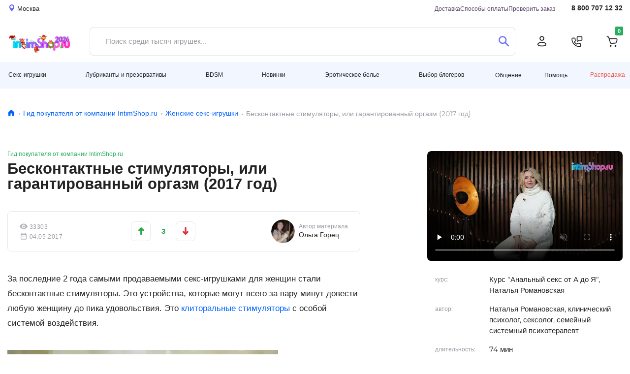

--- FILE ---
content_type: text/html; charset=UTF-8
request_url: https://www.intimshop.ru/guides/zhenskie_seks_igrushki/beskontaktnie_stimulyatori_ili.html
body_size: 57927
content:
<!DOCTYPE html>
<html lang="ru"  prefix="og: http://ogp.me/ns# article: http://ogp.me/ns/article# profile: http://ogp.me/ns/profile# fb: http://ogp.me/ns/fb#">
<head class="twig">
    <title>Бесконтактный вибратор | Клиторный стимулятор | Что это?</title>
    
<meta http-equiv="X-UA-Compatible" content="IE=edge">
<meta http-equiv="content-type" content="text/html; charset=UTF-8" />
<link rel="preload" href="https://www.intimshop.ru/resources/webfonts/fa-solid-900.woff2" as="font" type="font/woff2" crossorigin ><link rel="preload" href="https://www.intimshop.ru/resources/fonts/montserrat/montserrat-Wlhyw.woff2" as="font" type="font/woff2" crossorigin ><link rel="preload" href="https://www.intimshop.ru/resources/fonts/montserrat/montserrat-Wdhyzbi.woff2" as="font" type="font/woff2" crossorigin ><link rel="preload" href="https://www.intimshop.ru/i/550x380xbf/249b43424d9ad7cee14c575f760ffb0c/aHR0cHM6Ly9zNC5pbnRpbXNob3AucnUvc2hhcmVkL3VwbG9hZHMvYzU1YTJiMWIuanBn/1f1cebcd439bd3b2e46e43cfe9a70f21.webp" as="image" crossorigin="anonymous"  fetchpriority="high"><link rel="preload" href="https://www.intimshop.ru/sv-31e954f/resources/css/owl.carousel+theme.css" as="style" crossorigin="anonymous"  fetchpriority="high"><link rel="preload" href="https://www.intimshop.ru/resources/fonts/montserrat/montserrat-W1hyzbi.woff2" as="font" type="font/woff2" crossorigin ><link rel="preload" href="https://www.intimshop.ru/sv-31e954f/s/31e954fa49c1c5a1c2fb7bc51bc18a004267865595ba9f73d3565a217cb3726d46389bd4bebd7f6.css" as="style" crossorigin="anonymous"  fetchpriority="high"><link rel="preload" href="https://www.intimshop.ru/sv-31e954f/s/31e954fc2855a5d3f036950f2ac1e311e56216cab291bf5538de5a62f97d234a03c06f56d9c9e79.js" as="script" crossorigin="anonymous"  fetchpriority="high"><link rel="preload" href="https://www.intimshop.ru/sv-31e954f/s/31e954fd41d8cd98f00b204e9800998ecf8427eda39a3ee5e6b4b0d3255bfef95601890afd80709.js" as="script" crossorigin="anonymous"  fetchpriority="low"><link rel="canonical" href="https://www.intimshop.ru/guides/zhenskie_seks_igrushki/beskontaktnie_stimulyatori_ili.html" /><meta property="og:type" content="article" /><meta property="og:title" content="Бесконтактные стимуляторы, или гарантированный оргазм (2017 год) | Женские секс-игрушки | Гид покупателя от компании IntimShop.ru" /><meta property="og:description" content="За последние 2 года самыми продаваемыми секс-игрушками для женщин стали бесконтактные стимуляторы. Это устройства, которые могут всего за пару минут довести любую женщину до пика удовольствия. Это клиторальные стимуляторы с особой системой воздействия." /><meta property="og:image" content="https://s4.intimshop.ru/shared/uploads/c55a2b1b.jpg" /><meta property="og:url" content="https://www.intimshop.ru/guides/zhenskie_seks_igrushki/beskontaktnie_stimulyatori_ili.html" /><meta property="article:published_time" content="2017-05-04T10:08:49+03:00" />
    <meta name="description" content="За последние 2 года самыми продаваемыми секс-игрушками для женщин стали бесконтактные стимуляторы. Это устройства, которые могут всего за пару минут довести любую женщину до пика удовольствия. Это клиторальные стимуляторы с особой системой воздействия." />
    <meta property="context" content="articles_" />
    <meta name="viewport" content="width=1200px, initial-scale=1.0, maximum-scale=1.5, minimum-scale=0.25" />
    <meta name="apple-mobile-web-app-title" content="IntimShop" />
    <meta name="apple-mobile-web-app-capable" content="yes" />
    <meta name="apple-mobile-web-app-status-bar-style" content="black-translucent" />

    <link rel="apple-touch-icon" sizes="180x180" href="https://www.intimshop.ru/resources/favicon/apple-touch-icon.png">
    <link rel="icon" type="image/png" sizes="32x32" href="https://www.intimshop.ru/resources/favicon/favicon-32x32.png">
    <link rel="icon" type="image/png" sizes="16x16" href="https://www.intimshop.ru/resources/favicon/favicon-16x16.png">
    <link rel="manifest" href="https://www.intimshop.ru/resources/favicon/site.webmanifest">
    <link rel="mask-icon" href="https://www.intimshop.ru/resources/favicon/safari-pinned-tab.svg" color="#9f00a7">
    <link rel="shortcut icon" href="https://www.intimshop.ru/resources/favicon/favicon.ico">
    <meta name="msapplication-TileColor" content="#9f00a7">
    <meta name="msapplication-config" content="https://www.intimshop.ru/resources/favicon/browserconfig.xml">
    <meta name="theme-color" content="#ffffff">

    <link rel="preload" href="https://www.intimshop.ru/resources/webfonts/fa-solid-900.woff2" as="font" type="font/woff2" crossorigin ><link rel="preload" href="https://www.intimshop.ru/resources/fonts/montserrat/montserrat-Wlhyw.woff2" as="font" type="font/woff2" crossorigin ><link rel="preload" href="https://www.intimshop.ru/resources/fonts/montserrat/montserrat-Wdhyzbi.woff2" as="font" type="font/woff2" crossorigin ><link rel="preload" href="https://www.intimshop.ru/i/550x380xbf/249b43424d9ad7cee14c575f760ffb0c/aHR0cHM6Ly9zNC5pbnRpbXNob3AucnUvc2hhcmVkL3VwbG9hZHMvYzU1YTJiMWIuanBn/1f1cebcd439bd3b2e46e43cfe9a70f21.webp" as="image" crossorigin="anonymous"  fetchpriority="high"><link rel="preload" href="https://www.intimshop.ru/sv-31e954f/resources/css/owl.carousel+theme.css" as="style" crossorigin="anonymous"  fetchpriority="high"><link rel="preload" href="https://www.intimshop.ru/resources/fonts/montserrat/montserrat-W1hyzbi.woff2" as="font" type="font/woff2" crossorigin ><link rel="preload" href="https://www.intimshop.ru/sv-31e954f/s/31e954fa49c1c5a1c2fb7bc51bc18a004267865595ba9f73d3565a217cb3726d46389bd4bebd7f6.css" as="style" crossorigin="anonymous"  fetchpriority="high"><link rel="preload" href="https://www.intimshop.ru/sv-31e954f/s/31e954fc2855a5d3f036950f2ac1e311e56216cab291bf5538de5a62f97d234a03c06f56d9c9e79.js" as="script" crossorigin="anonymous"  fetchpriority="high"><link rel="preload" href="https://www.intimshop.ru/sv-31e954f/s/31e954fd41d8cd98f00b204e9800998ecf8427eda39a3ee5e6b4b0d3255bfef95601890afd80709.js" as="script" crossorigin="anonymous"  fetchpriority="low">
    <link type='text/css' rel='stylesheet' data-slugs='bbcode,blog.d2023,user,category_d2023,ui,form2,admin,plupload,bootstrap,style2023,fontawesome,usedesk,desktop.montserrat-local,desktop.roboto-local' href='https://www.intimshop.ru/sv-31e954f/s/31e954fa49c1c5a1c2fb7bc51bc18a004267865595ba9f73d3565a217cb3726d46389bd4bebd7f6.css' crossorigin='anonymous' />
    <script src='https://www.intimshop.ru/sv-31e954f/s/31e954fc2855a5d3f036950f2ac1e311e56216cab291bf5538de5a62f97d234a03c06f56d9c9e79.js' crossorigin='anonymous'></script>
    
    </head>
<body class='desktop-layout role-0  core-analytics  ym-enabled  need_choose_city ' data-resource-domain="https://www.intimshop.ru/sv-31e954f" data-role="0" style="margin:0; padding:0; box-sizing: border-box; min-height: 100vh; display: flex; flex-direction: column;"  data-name='' data-email='' data-phone='' data-token='' data-guest='1'>
    <noscript>
        <img loading="lazy" src="https://mc.yandex.ru/watch/57700" style="position:absolute; left:-9999px;" alt="" />
    </noscript>
    <div class="i_articles_ i__layout" id="i_wrapper" style="box-sizing: border-box; flex: 1; display: flex; flex-direction: column;">
                    <header style="display: block; box-sizing: border-box; height: 196px;">
    <div class="top" style="height:35px; overflow:hidden;">
        <div class="container-fluid">
            <div class="row">
                <div class="col-12" id="i_usermenu" style="display: flex; justify-content: space-between">
                    <a href="#" class="link-location d-flex align-items-center change_user_city" rel="nofollow">
                        <svg width="10" height="14">
                            <use xlink:href="/resources/css/d2023/icons.svg#icon-location"></use>
                        </svg>
                        <span class="ml-1">Москва</span>
                    </a>
                    <div class="align-items-center" style="display: flex; margin-left: auto">
                        <ul class="navigation-page">
                            
                            <li><a href="/delivery/">Доставка</a></li>
                            <li><a href="/payment.html">Способы оплаты</a></li>
                            <li><a href="/orders/getinfo/">Проверить заказ</a></li>
                        </ul>
                        <a href="tel:88007071232" class="link-tel ">8 800 707 12 32</a>
                    </div>
                </div>
            </div>
        </div>
    </div>
    <div class="middle" style="height:91px; overflow:hidden;">
        <div class="container-fluid">
            <div class="row">
                <div class="col-12 ">
                    <div class="panel-for-search ">
                        <div class="panel-for-search__top d-flex justify-content-between align-items-center">
                    <a href="/" class="d-block logo">
                        <img alt="Лого" class="nolazy" height="55" src="/resources/img/d2023/NY_2026.png" style="width: 135px; max-width: 135px; height: auto;" width="135">
                    </a>
                          <form class="search_form head-search form-control d-flex align-items-stretch justify-content-between rounded " style="padding: 0" action="/items/search/simple/">
          <input type="text" name="search" placeholder="Поиск среди тысяч игрушек..." value="" class="is-input flex border-0 form-control js-main-search-autocomplete">
          <button type="button" class="search circle is-closeIcon btn pr-0" aria-label="Закрыть поиск" style="display: none">
              <svg width="16" height="16" viewBox="0 0 16 16" fill="none" xmlns="http://www.w3.org/2000/svg">
                  <path d="M0.57982 15.4202C0.782617 15.623 0.884052 15.7244 0.985148 15.7919C1.40032 16.0694 1.94173 16.0694 2.3569 15.7919C2.458 15.7244 2.5594 15.623 2.7622 15.4202L8 10.1824L13.2378 15.4202C13.4406 15.623 13.542 15.7244 13.6431 15.7919C14.0583 16.0694 14.5997 16.0694 15.0149 15.7919C15.116 15.7244 15.2174 15.623 15.4202 15.4202C15.623 15.2174 15.7244 15.1159 15.7919 15.0148C16.0694 14.5997 16.0694 14.0583 15.7919 13.6431C15.7244 13.542 15.623 13.4406 15.4202 13.2378L10.1824 7.99997L15.4201 2.76223C15.6229 2.55942 15.7243 2.45801 15.7919 2.35691C16.0693 1.94174 16.0693 1.40033 15.7919 0.985152C15.7243 0.884052 15.6229 0.782645 15.4201 0.579832C15.2173 0.377026 15.1159 0.275612 15.0148 0.20806C14.5996 -0.0693532 14.0582 -0.0693532 13.643 0.20806C13.5419 0.275612 13.4405 0.377016 13.2377 0.579821L8 5.81756L2.76229 0.579835C2.55948 0.377026 2.45807 0.275615 2.35697 0.208062C1.9418 -0.0693507 1.40039 -0.0693507 0.985217 0.208062C0.884116 0.275616 0.78271 0.377022 0.579898 0.579835C0.377086 0.782648 0.27568 0.884054 0.208127 0.985155C-0.0692846 1.40033 -0.0692846 1.94174 0.208127 2.35692C0.27568 2.45802 0.377086 2.55942 0.579898 2.76224L5.81761 7.99997L0.57983 13.2378C0.377025 13.4406 0.275611 13.542 0.208059 13.6431C-0.0693529 14.0583 -0.0693529 14.5997 0.208059 15.0148C0.275611 15.1159 0.377014 15.2174 0.57982 15.4202Z" fill="#FF5C5C"/>
              </svg>
          </button>
          <button type="submit" class="is-do-search btn" aria-label="Поиск">
              <svg width="22" height="22">
                  <use xlink:href="/resources/css/d2023/icons.svg#icon-search"></use>
              </svg>
          </button>
      </form>
  
                    <ul class="navigation-action d-flex align-items-center justify-content-between "><li><a href="/users/auth/login/?overlay=1" aria-label="Личный кабинет" class="rounded-circle fancybox" data-width="405px" ><svg width="20" height="22"><use xlink:href="/resources/css/d2023/icons.svg#icon-user"></use></svg></a></li><li><a class="rounded-circle overlay" "aria-label"="Обратный звонок"  href="/calls/callbackrequest/?overlay=1" data-width="451" ><svg width="23" height="23"><use xlink:href="/resources/css/d2023/icons.svg#icon-phone"></use></svg></a></li><li>      <a href="/users/cart/show/"  id="cart_base_panel" class="rounded-circle basket"  data-items='{}'  data-gifts='{}'  data-sets='{}'  data-sets_items="{}"  data-amount="0" ></a>
      </li></ul>
                        </div>
                              <div id='is-main-search' class="">
          <div class="is-search is-theme-full is-theme">
              <div class="is-wrapper">
                  <div class="is-layout is-withQuery">
                      <div class="is-results">
                          <div class="is-grid">
                              <div class="is-cell is-sidebar">
                                  <div class='is-corrections-wrapper'></div>
                                  <div class="is-filters">
                                      <div class="is-taxons">
                                          <div class='is-search-categorylist'></div>
                                      </div>
                                  </div>
                              </div>
                              <div class="is-cell is-lists">
                                  <div class='is-grid is-search-results'></div>
                              </div>
                          </div>
                          <button type='button' class='btn btn-outline-primary js-show-full'>Больше результатов поиска</button>
                      </div>
                  </div>
              </div>
              <div></div>
          </div>
      </div>
  
                    </div>
                </div>
            </div>
        </div>
    </div>
    <div class="bottom" style="height: 54px;">
        <div class="container-fluid">
            <div class="row">
                <div class="col-12 d-flex align-items-center justify-content-between navigation-dropdown navbar-expand"><div class='dropdown dropdown-nav navbar-nav ' class=""><a href="/catalog/seks_igrushki/" id="ddm-3b84f15c6bed189387f668c309edb1e2" class="btn dropdown-toggle py-0" data-toggle="dropdown" aria-haspopup="true" aria-expanded="false" role="button">Секс-игрушки</a><div class='dropdown-menu dropdown-menu-left' aria-labelledby='ddm-3b84f15c6bed189387f668c309edb1e2'><a href="/catalog/vibratori/" id="ddm-43cbc49defd7fef7c61ac8351e8dfbdd" class="dropdown-item">Вибраторы</a><a href="/catalog/volnovye_stimulyatory_klitora/" id="ddm-1b1676d8b5e7cec3e5e94aa0825335dd" class="dropdown-item">Вакуумные стимуляторы</a><a href="/catalog/muzhskie_seks_igrushki/" id="ddm-1d8b0795629d66a065cdbb2884d03737" class="dropdown-item">Мужские секс-игрушки</a><a href="/catalog/falloimitatori/" id="ddm-74cced562559a106a1dcf4c8d0db4054" class="dropdown-item">Фаллоимитаторы</a><a href="/catalog/analnie_igrushki/" id="ddm-f14a4c7aa221959cb75e8e250e684858" class="dropdown-item">Анальные игрушки</a><a href="/catalog/vaginalnie_shariki/" id="ddm-0a19f33dc077b67da30b37e57d182bca" class="dropdown-item">Тренажеры Кегеля</a><a href="/catalog/straponi/" id="ddm-2d432b00b0882149e9a6fd6514d119be" class="dropdown-item">Страпоны</a><a href="/catalog/teledildonika/" id="ddm-dd7ca77348e38d95d21d10e74e1b7dab" class="dropdown-item">Теледилдоника/Вебкам</a><a href="/catalog/vakuumnie__pompi/" id="ddm-e4cddbc5f19e1294c74f724246f568ed" class="dropdown-item">Вакуумные помпы</a><a href="/catalog/fisting/" id="ddm-97390413aee4ab7fa987e38c76d42b83" class="dropdown-item">Фистинг</a><a href="/catalog/nabori/" id="ddm-3078240084bc10dfbc71e55b1a901e78" class="dropdown-item">Наборы</a><a href="/catalog/kurs_anal/" id="ddm-b80bc7b8b81e1e16a881cf898695c09c" class="dropdown-item">Курс Анальный секс от А до Я</a></div></div><div class='dropdown dropdown-nav navbar-nav ' class=""><a href="/catalog/poleznoe/" id="ddm-56ae12ef164e7bdd26d29e183f374cdc" class="btn dropdown-toggle py-0" data-toggle="dropdown" aria-haspopup="true" aria-expanded="false" role="button">Лубриканты и презервативы</a><div class='dropdown-menu dropdown-menu-left' aria-labelledby='ddm-56ae12ef164e7bdd26d29e183f374cdc'><a href="/catalog/prezervativi/" id="ddm-58ce22c273a5671e5cc7f01e54242af2" class="dropdown-item">Презервативы</a><a href="/catalog/smazki/" id="ddm-cdf89d50bbd463dec063f673e238a664" class="dropdown-item">Гели, смазки, кремы, лубриканты</a><a href="/catalog/menstrualnye_chashy/" id="ddm-752f2eb7525980c71ced67bf7a48875f" class="dropdown-item">Менструальные чаши и тампоны</a><a href="/catalog/massazh/" id="ddm-9ec1efdbf311efbc0ebac08b2f523cf6" class="dropdown-item">Массаж</a><a href="/catalog/dlya_par/" id="ddm-a393f48c776ad8ddd650edd4bcaa59fa" class="dropdown-item">Игры для пар</a><a href="/catalog/feromoni/" id="ddm-99f66c1c6bc4c97f3aa80b86d3a07077" class="dropdown-item">Феромоны</a><a href="/catalog/afrodiziaki/" id="ddm-50fb74d7ad0b606460f38391ffbb48c5" class="dropdown-item">Афродизиаки</a><a href="/catalog/zhenskaya_gigiena/" id="ddm-8a2938936e9138917c8b97cf6d6d8dd2" class="dropdown-item">Гигиена и уход за телом</a><a href="/catalog/uhod_za_igrushkami/" id="ddm-f71ba7ba7380b5cc129ec74f00cba246" class="dropdown-item">Уход за игрушками и хранение</a><a href="/catalog/bady/" id="ddm-1b0057ef02b7952077c642c7f23ee343" class="dropdown-item">Возбуждающие препараты</a><a href="/catalog/kurs_anal/" id="ddm-b80bc7b8b81e1e16a881cf898695c09c" class="dropdown-item">Курс Анальный секс от А до Я</a></div></div><div class='dropdown dropdown-nav navbar-nav ' class=""><a href="/catalog/bdsm/" id="ddm-1e7711bb36627b48ceda8c796cc36186" class="btn dropdown-toggle py-0" data-toggle="dropdown" aria-haspopup="true" aria-expanded="false" role="button">BDSM</a><div class='dropdown-menu dropdown-menu-left' aria-labelledby='ddm-1e7711bb36627b48ceda8c796cc36186'><a href="/catalog/bdsm_maski/" id="ddm-8986d8046e7b7cb6a2b9a9c8f03cb5d5" class="dropdown-item">Маски</a><a href="/catalog/bdsm_klyapi/" id="ddm-7a1bef3d5bd5d43c8d73d8c77131e5b8" class="dropdown-item">Кляпы</a><a href="/catalog/osheiniki_povodki/" id="ddm-0bbf6a7e18e221e78c321a86d0a14d6d" class="dropdown-item">Ошейники, Поводки</a><a href="/catalog/bdsm_naruchniki_fiksaciya/" id="ddm-e99df0c0cc1ba4a1f18d8306c16aa080" class="dropdown-item">Наручники и другая фиксация</a><a href="/catalog/poyasa_vernosti/" id="ddm-c7abad5d1753bd05d5adb117e6427ee1" class="dropdown-item">Пояса верности</a><a href="/catalog/soski_vagina/" id="ddm-2d18efa650c48d1b5b747416ada790de" class="dropdown-item">Зажимы</a><a href="/catalog/chlen_moshonka/" id="ddm-1d92993b57ce2122827b001f10590cc0" class="dropdown-item">Кольца и Сбруи на член</a><a href="/catalog/bdsm_porka/" id="ddm-cbead9048e549e1e9f85a2a4ed4273a5" class="dropdown-item">Порка</a><a href="/catalog/seks_mashiny/" id="ddm-83c66c462c3457ed55ab3b9e6096e47f" class="dropdown-item">Секс-машины</a><a href="/catalog/kacheli/" id="ddm-d291ed44f2aa2a1751d9c717de849056" class="dropdown-item">Секс-качели</a><a href="/catalog/elektrostimulyaciya/" id="ddm-a454a6560a347b0531d48c9d525253bb" class="dropdown-item">Электростимуляция</a><a href="/catalog/medicinskii_fetish/" id="ddm-7ee17d95acc9ab1d9330640f2d243384" class="dropdown-item">Медицинский фетиш</a><a href="/catalog/bdsm_nabori/" id="ddm-53358a8ea7d49c3d48e9d6f1a06bf3a8" class="dropdown-item">BDSM-Наборы</a></div></div><div class='dropdown dropdown-nav navbar-nav ' class=""><a href="/catalog/novinki_seks_shopa/" id="ddm-48260d3e4d5fa9d09e4302f2bbcf1d7c" class="btn dropdown-toggle py-0" data-toggle="dropdown" aria-haspopup="true" aria-expanded="false" role="button">Новинки</a><div class='dropdown-menu dropdown-menu-left' aria-labelledby='ddm-48260d3e4d5fa9d09e4302f2bbcf1d7c'><a href="/catalog/latest_seks_igrushki/" id="ddm-0c9118e41bcf5dd4d572055052a5e248" class="dropdown-item">Секс-игрушки</a><a href="/catalog/latest_eroticheskoe_bele/" id="ddm-5579e84422ff9928343c841246bd789e" class="dropdown-item">Эротическое белье</a><a href="/catalog/latest_bdsm/" id="ddm-195861bb0eaa1b0bdf54b64c58745ca5" class="dropdown-item">BDSM</a><a href="/catalog/latest_poleznoe/" id="ddm-8a0cdf58bb4054d20682ff1f465677ae" class="dropdown-item">Лубриканты и презервативы</a></div></div><div class='dropdown dropdown-nav navbar-nav ' class=""><a href="/catalog/eroticheskoe_bele/" id="ddm-ebb29423dab143f3bac3a266e12f61f5" class="btn dropdown-toggle py-0" data-toggle="dropdown" aria-haspopup="true" aria-expanded="false" role="button">Эротическое белье</a><div class='dropdown-menu dropdown-menu-left' aria-labelledby='ddm-ebb29423dab143f3bac3a266e12f61f5'><a href="/catalog/aksessuari/" id="ddm-b6d98c0a55d0ba278324d1e8c7066a30" class="dropdown-item">Аксессуары</a><a href="/catalog/muzhskoe_bele/" id="ddm-ce89bc21a38115d971042a00f1caf855" class="dropdown-item">Мужское бельё</a><a href="/catalog/komplekti_belya/" id="ddm-423bfdb50b149b542902841ff20f5769" class="dropdown-item">Комплекты белья</a><a href="/catalog/trusiki/" id="ddm-322ab4f33d53e06e61a741fc129e36e2" class="dropdown-item">Трусики</a><a href="/catalog/chulki_i_kolgotki/" id="ddm-95b2a8c06eb6ce365859e10d2cb41749" class="dropdown-item">Чулки, колготки</a><a href="/catalog/bodi/" id="ddm-1d1533752d401c508980a9794852e231" class="dropdown-item">Боди, Тедди</a><a href="/catalog/platja/" id="ddm-9be5bae8f0d792fd91be67ee5cad506e" class="dropdown-item">Эротические платья</a><a href="/catalog/igrovie_kostiumy/" id="ddm-6babc22fb6e7c06269cdc32802ee0e88" class="dropdown-item">Ролевые костюмы</a><a href="/catalog/chulok_na_telo/" id="ddm-820632a2c21778a4b54f890b5d202d40" class="dropdown-item">Чулки на тело</a><a href="/catalog/sorochki_i_kombinacii/" id="ddm-27f5a8ae2decfd8c93486eb0461e5b39" class="dropdown-item">Сорочки, комбинации</a><a href="/catalog/biuste_korseti/" id="ddm-65ef29da923d4045145367162e79a63f" class="dropdown-item">Корсеты, бюстье</a><a href="/catalog/peniuari_i_halati/" id="ddm-927e04ebd7b0eb4c667b010fa5d05aa8" class="dropdown-item">Пеньюары, халаты</a><a href="/catalog/portupei_strepi_garteri/" id="ddm-d245df1fa005ac9cfa00611d3a14c235" class="dropdown-item">Портупеи, сбруи, гартеры</a></div></div><div class='dropdown dropdown-nav navbar-nav ' class=""><a href="/catalog/vybor_blogerov/" id="ddm-ecafc02f576c3465fed58a61b631b24e" class="btn dropdown-toggle py-0" data-toggle="dropdown" aria-haspopup="true" aria-expanded="false" role="button">Выбор блогеров</a><div class='dropdown-menu dropdown-menu-left' aria-labelledby='ddm-ecafc02f576c3465fed58a61b631b24e'><a href="/catalog/masha_davay/" id="ddm-a46fdd6f3e2e05bb74e81650fd05eaaa" class="dropdown-item">Маша, давай!</a><a href="/catalog/Sex_life/" id="ddm-c62685e9ffc8b8314e9311e1c17dbfe2" class="dropdown-item">Sex Life</a><a href="/catalog/night_tale/" id="ddm-6a679d432fd874fe8c772ba115f9a409" class="dropdown-item">Ночная сказка</a><a href="/catalog/kostya_kazenny/" id="ddm-1293bbc65de299ccce33af7afad4314f" class="dropdown-item">Костя Казённый</a></div></div><div class='dropdown dropdown-nav navbar-nav ' class=" prelast"><a class="  prelastbtn dropdown-toggle py-0" href="/dashboard/show/" id="ddm-028ecd81c638bebc029dfd20fba4c38e" data-toggle="dropdown" aria-haspopup="true" aria-expanded="false" role="button">Общение</a><div class='dropdown-menu dropdown-menu-right' aria-labelledby='ddm-028ecd81c638bebc029dfd20fba4c38e'><a href="/vlog/" id="ddm-c00285cec256ee565ea1788476c3c285" class="dropdown-item">Видеообзоры</a><a href="/news/" id="ddm-2ee49abd5675f15f9932a0cc35a8e9e0" class="dropdown-item">Блог</a><a href="/sex-faq/" id="ddm-1e1aa45eeb884deb4649e0b714945543" class="dropdown-item">Секс фак</a><a href="/test-drive/" id="ddm-e5f1c0d4d2c1f56629032095ff403e62" class="dropdown-item">Тест-драйв</a><a href="/dashboard/show/" id="ddm-9f73eb09701cc5024e5d0418768ac391" class="dropdown-item">Социальная сеть</a><ul class="social-list  d-flex align-items-center">
                                <li>
                                    <a href="https://vk.com/im?sel=-53525366">
                                        <svg width="44" height="45">
                                            <use xlink:href="/resources/css/d2023/icons.svg#icon-circle-vk"></use>
                                        </svg>
                                    </a>
                                </li>
                                <li>
                                    <a href="https://t.me/intimshop_official">
                                        <svg width="44" height="45">
                                            <use xlink:href="/resources/css/d2023/icons.svg#icon-circle-tg"></use>
                                        </svg>
                                    </a>
                                </li>
                                <li>
                                    <a href="https://www.youtube.com/channel/UCe8aGEQzNeDFy2vt5SrfczA">
                                        <svg width="44" height="45">
                                            <use xlink:href="/resources/css/d2023/icons.svg#icon-circle-yb"></use>
                                        </svg>
                                    </a>
                                </li>
                                <li>
                                    <a href="https://zen.yandex.ru/id/5a2bb714fd96b1d33aaf219b">
                                        <svg width="44" height="45">
                                            <use xlink:href="/resources/css/d2023/icons.svg#icon-circle-pls"></use>
                                        </svg>
                                    </a>
                                </li>
                            </ul></div></div><div class='dropdown dropdown-nav navbar-nav ' class="help-menu"><a class=" help-menubtn dropdown-toggle py-0" href="javascript:void(0)" id="ddm-1e6e5f901e5ae44738fb4497947061ac" data-toggle="dropdown" aria-haspopup="true" aria-expanded="false" role="button">Помощь</a><div class='dropdown-menu dropdown-menu-right' aria-labelledby='ddm-1e6e5f901e5ae44738fb4497947061ac'><div class="d-flex align-items-center justify-content-between help-btn-wrap"><a href='/orders/pay/' class='btn btn-outline-primary text-primary'>Оплата <br/> заказа</a><a href='/orders/getinfo/' class='btn btn-outline-primary text-primary'>Отслеживание<br/>заказа</a></div><a href="/promotions/" id="ddm-52e9f6b0cbbc205bca144f07da3708b1" class="dropdown-item">Акции</a><a href="/delivery/" id="ddm-aa555af619a04ca971cdc8bb8f700c0d" class="dropdown-item">Способы доставки</a><a href="/payment.html" id="ddm-8d2417694e98b47b8701d1ccf11e2382" class="dropdown-item">Способы оплаты</a><a href="/bonuses.html" id="ddm-b0724ee21d445733c0d3c4330f66f550" class="dropdown-item">Бонусная программа</a><a href="/giftcards/listown/" id="ddm-afeeb90dd1a78873f15bc5cca68e10ad" class="dropdown-item">Подарочные сертификаты</a><a href="/guides/" id="ddm-749f7c160fe3cfcc3c493b3b22eda9df" class="dropdown-item">Гид покупателя</a><a href="/reviews/" id="ddm-b5e3c4ed2e37e26ae48adfa4748580d4" class="dropdown-item">Отзывы о товарах</a><a href="/anonymousdelivery.html" id="ddm-34a49fd340000b07eedc5c2fd2757018" class="dropdown-item">Анонимность</a><a href="/garantii.html" id="ddm-1fc5794a41e69646074eb02cd5908b5c" class="dropdown-item">Гарантии</a><a href="/vozvrat.html" id="ddm-f289a4f7a6935624204d9722c72634ea" class="dropdown-item">Возврат</a><hr><a href="/lifehack.html" id="ddm-68e7efbf05e822133d430e62be26249f" class="dropdown-item">Экономить с intimshop.ru</a><a href="https://opt.intimshop.ru" id="ddm-865c331f2cec9e0581a36b91dbe833e4" class="dropdown-item">Оптовые поставки</a><hr><a href="/job.html" id="ddm-686e081d321e40d1fb75a9a6f409a1ee" class="dropdown-item">Вакансии</a><a href="/contacts.html" id="ddm-6925a5e1b17964ac3240d887e300b9b6" class="dropdown-item">Контакты</a><a href="/about.html" id="ddm-1c2f70beed7416b25f13c9f38e31dc16" class="dropdown-item">О нас</a><hr><a href="/complaints/add/" id="ddm-a9a44b2eb1fa3e22b433e2da94983071" class="dropdown-item">Рекламация</a><a class="jiraPopup hidden" href="#" id="ddm-d451f31a8bd171972e47898fdd04d8e8">Сообщить об ошибке</a><hr><div class="d-flex align-items-center justify-content-between help-call-wrap">
    <a href="tel:88007071232" class="phone">8 800 707 12 32</a>
    <a href="/calls/callbackrequest/?overlay=1" class="overlay btn btn-outline-primary text-primary" data-width="484">Заказать звонок</a>
</div></div></div><a class="sale" href="/items/sale/show/" id="ddm-0e33b73361b6e11568a7f910f5772904">Распродажа</a></div>
            </div>
        </div>
    </div>
</header>        
        <main style="box-sizing: border-box; display: block; flex: 1;">
                <section class="section-breadcrumbs" style="height: 45px; max-height: 45px;">
        <div class="container-fluid">
            <div class="row">
                <div class="col-12">
                    <nav aria-label="breadcrumb"><ol class="breadcrumb"><li class="breadcrumb-item"><a href="/" title="Главная"><svg width="16" height="17"><use xlink:href="/resources/css/d2023/icons.svg#icon-home"></use></svg></a></li><li class="breadcrumb-item"><a title="Гид покупателя от компании IntimShop.ru" href="/guides/">Гид покупателя от компании IntimShop.ru</a></li><li class="breadcrumb-item"><a title="Женские секс-игрушки" href="/guides/zhenskie_seks_igrushki/">Женские секс-игрушки</a></li><li class="breadcrumb-item active" aria-current="page">Бесконтактные стимуляторы, или гарантированный оргазм (2017 год)</li></ol></nav>
                </div>
            </div>
        </div>
    </section>

            <div class="container-fluid section-main-content" style="padding: 0">
                <div class="row" style="margin: 0">
                    <div class="col-12" style="padding: 0">
                        
<div class="container-fluid mt-5" itemscope itemtype="http://schema.org/NewsArticle">
    <meta itemprop="identifier" content="Article-37">
    <link itemprop="mainEntityOfPage" href="https://www.intimshop.ru/guides/zhenskie_seks_igrushki/beskontaktnie_stimulyatori_ili.html">
    <meta itemprop="name" content="Бесконтактные стимуляторы, или гарантированный оргазм (2017 год)">
    <meta itemprop="datePublished" content="2017-05-04T10:08:49+0300" />
    <meta itemprop="dateModified" content="2017-05-04T10:08:49+0300" />
    <div itemprop="publisher" itemscope itemtype="http://schema.org/Organization">
        <meta itemprop="name" content="Интимшоп">
        <meta itemprop="telephone" content="8 (800) 707-12-32">
        <meta itemprop="address" content="121351, Москва, ул. Ивана Франко, д. 48с3">
        <link itemprop="url" href="https://www.intimshop.ru/">
        <div itemprop="logo" itemscope itemtype="http://schema.org/ImageObject">
            <link itemprop="url" href="https://www.intimshop.ru/resources/images/interface/v3/logo.png">
            <link itemprop="contentUrl" href="https://www.intimshop.ru/resources/images/interface/v3/logo.png">
        </div>
    </div>
    <meta itemprop="image" content="https://www.intimshop.ru/resources/images/interface/v3/logo.png">
    <div class="row justify-content-between">
        <div class="col-7">
            <section class="section-blog">
                <div class="blog-section fs-12 font-medium">Гид покупателя от компании IntimShop.ru</div>
                                <h1 itemprop="headline">Бесконтактные стимуляторы, или гарантированный оргазм (2017 год)</h1>
                                <div class="blog-section-analytics border flex-nowrap d-flex align-items-center justify-content-between">
                    <ul class="statistics m-0 list-unstyled">
                        <li class="d-flex align-items-center font-medium">
                            <svg id="icon-eye" width="16" height="16" class="mr-1">
                                <use xlink:href="/resources/css/d2023/icons.svg#icon-eye"></use>
                            </svg>
                            <span>33303</span></li>
                        <li class="d-flex align-items-center font-medium">
                            <svg id="icon-date" width="16" height="16" class="mr-1">
                                <use xlink:href="/resources/css/d2023/icons.svg#icon-date"></use>
                            </svg>
                            <span>04.05.2017</span></li>
                    </ul>
                    <div class="static-like-wrap likes-Article-37" id="likes-Article-37" data-obj="Article-37">
    <div class="hover-block  position-absolute border">
        <div class="d-flex align-items-center">
            <div class="count-arrow d-flex align-items-center fs-15 font-weight-bold text-success ">
                <span class="icon-arrow-round up mr-1 "></span>13            </div>
            <div class="text clr-secondary-grey25 text-nowrap fs-12 font-medium">
                Всего 23 голоса            </div>
            <div class="count-arrow d-flex align-items-center fs-15 font-weight-bold text-danger ">
                <span class="icon-arrow-round down text-danger mr-1"></span>10            </div>
        </div>
        <div class="progress justify-content-between bg-white">
            <div class="progress-bar bg-success" role="progressbar" style="width: 56.521739130435%"
                 aria-valuenow="15" aria-valuemin="0" aria-valuemax="100"></div>
            <div class="progress-bar bg-danger" role="progressbar" style="width: 43.478260869565%"
                 aria-valuenow="30" aria-valuemin="0" aria-valuemax="100"></div>
        </div>
    </div>
    <div class="static-like-action d-flex align-items-center">
        <a href="" class="btn btn-like">
            <span class="icon-arrow-round up text-success"></span>
        </a>
        <div class="count text-success">3</div>
        <a href="" class="btn btn-dislike"><span class="icon-arrow-round down text-danger"></span></a>
    </div>
</div>
                                            <div class="author d-flex flex-row align-items-center">
                            <div class="preview card-img">
                                <img class="user_picture_wrapper small_user_picture nolazy" src="/i/48x48xbf/666f7b245ab3ea462c6dbbe7b735a97b/aHR0cHM6Ly93d3cuaW50aW1zaG9wLnJ1L3Jlc291cmNlcy9pbWFnZXMvdXNlcnMvcGljdHVyZXMvNzU3MjAuanBn/2a06d371a9248421ca1d80bfee5cfce8.webp"  width='48' height='48'  alt="Pushinka" />                            </div>
                            <div class="info d-flex flex-column">
                                <span class="clr-secondary-grey50 fs-12 font-medium lh-15">Автор материала</span>
                                <span class="clr-primary-black fs-14 font-medium lh-21"><a href="/users/view/75720/" target="_self" class="username username_female username_offline">Ольга Горец</a></span>
                            </div>
                        </div>
                                    </div>
                <div class="seo-blog mb-64" itemprop="articleBody">
                    <p>За последние 2 года самыми продаваемыми секс-игрушками для женщин стали бесконтактные стимуляторы. Это устройства, которые могут всего за пару минут довести любую женщину до пика удовольствия. Это <a href="/catalog/klitoralnie/">клиторальные стимуляторы</a> с особой системой воздействия.</p><img src="https://www.intimshop.ru/i/550x380xbf/249b43424d9ad7cee14c575f760ffb0c/aHR0cHM6Ly9zNC5pbnRpbXNob3AucnUvc2hhcmVkL3VwbG9hZHMvYzU1YTJiMWIuanBn/1f1cebcd439bd3b2e46e43cfe9a70f21.webp"  id='img-aw-697003bc1ecc3' width='550' height='366' style='aspect-ratio: 1.50273;'  class="bbcode_image nolazy autowidth"  fetchpriority="high" alt="Фото #1" crossorigin="anonymous" /><p>Сотни женщин протестировали модели от Satisfyer и  Womanizer. И все отзывы были восторженными, потому что для яркого оргазма теперь не требуется ни специальное настроение, ни фантазии, ни десятки минут времени. Пик наслаждения происходит сам по себе без предварительной подготовки. И достигают оргазма с этой игрушкой даже те женщины, кто раньше никак не мог дойти до этого заветного момента.</p><h2>Чем бесконтактные стимуляторы отличаются от обычных вибраторов?</h2><p>Обычный вибратор подходит для клиторальной стимуляции, но чтобы получить оргазм, необходимо правильно расположить игрушку, перемещать ее и нажимать с разной интенсивностью. Редкие модели можно просто приложить к эрогенной зоне и ждать результата. С бесконтактными же стимуляторами все по-другому, его лишь стоит поднести к клитору, а потом просто можно наслаждаться процессом.</p><p>Особая головка секс-игрушки выполнена в виде конуса. Ее подносят к клитору, и он будто втягивается внутрь. Это не сильное воздействие, а приятное и интересное. Перед прикосновением игрушку нужно включить. Как только она будет правильно приложена, звук станет значительно тише. Обычно найти нужное положение без труда удается с первой попытки.</p><p>Потом внутри конуса начинаются волновые колебания воздуха. Они могут быть разной интенсивности, но при этом прикосновений к самому клитору не происходит. Тело массирует именно воздух, и он активирует все нервные окончания.</p><p>Чтобы получить оргазм с волновым стимулятором, не требуется особый настрой. Эффект наступает даже если думать о работе или приготовлении еды. И первый оргазм может прийти уже через 30-60 секунд. При частом применении эффект появляется через 2-3 минуты. А кончать с такими штучками можно подряд несколько раз.</p><p>Главное отличие от обычного вибратора — простота достижения максимального удовольствия. Настолько ярких предметов для мастурбации еще не было. И хотя применять волновой стимулятор можно и в паре, но все-таки -  это игрушка для получения удовольствия в одиночестве.</p><div class="card card-post-see" id="likes-Article-476">
    <a href="/guides/luchshie_seks_igrushki/luchshie_vakuumnie_stimulyatori.html" class="card-img">
        <img data-source="https://s4.intimshop.ru/shared/uploads/58395ad1.jpg" alt="Лучшие вакуумные стимуляторы для женщин" class="autowidth replace-on-interact" style="height:auto;" crossorigin="anonymous" loading="lazy" src="/i/115x81xcrop/3311c3ecb88207c0aa7656d07f850470/aHR0cHM6Ly9zNC5pbnRpbXNob3AucnUvc2hhcmVkL3VwbG9hZHMvNTgzOTVhZDEuanBn/aa4a6827f40ad50fc8b87a1508e5e0e1.webp" width="115" height="81" />    </a>
    <div class="card-body">
        <div class="fs-12 font-medium clr-secondary-grey50">Читайте также</div>
        <a href="/guides/luchshie_seks_igrushki/luchshie_vakuumnie_stimulyatori.html" class="card-title">Лучшие вакуумные стимуляторы для женщин</a>

        <ul class="card-statistics list-unstyled">
            <li class="item-up d-flex align-items-center font-medium">
                <span class="icon-votes-up"></span>
                <span class="number">0</span>
            </li>
            <li class="d-flex align-items-center font-medium">
                <svg id="icon-date" width="16" height="16" class="mr-1">
                    <use xlink:href="/resources/css/d2023/icons.svg#icon-date"></use>
                </svg>
                <span>29.02.2020</span></li>
            <li class="d-flex align-items-center font-medium">
                <svg id="icon-eye" width="16" height="16" class="mr-1">
                    <use xlink:href="/resources/css/d2023/icons.svg#icon-eye"></use>
                </svg>
                <span>18260</span></li>
        </ul>
    </div>
</div><h2>Бесконтактные стимуляторы от Womanizer</h2><p>Первый бесконтактный вибростимулятор был выпущен европейской компанией Orion под маркой Womanizer в 2005 году. Сразу же эта модель обрела большую популярность. О Womanizer W100 писали десятки женских журналов, обзоры появлялись в блогах. Но сегодня выпущены уже более совершенные модели этой секс-игрушки:</p><h3>Womanizer W100</h3><p>Внешне похож на пульт от телевизора: продолговатый с закругленными углами. Выполняется в двух цветах: сочетания стильные и заметные. На сегодняшний момент существует 6 цветовых решений. Кнопка включения и управления в виде кристалла Сваровски. Работает в 5 режимах. Во включенном состоянии головка светиться. Продается с жестким чехлом на замке. В комплекте зарядка для USB.</p><h3>Womanizer Limited</h3><p>Ограниченная серия Womanizer для любительниц всего яркого и запоминающегося. На корпусе более 1200 кристаллов Сваровски. Внешний вид изысканный и утонченный. Есть 3 очень интересных дизайна. И это реально стоящий подарок для любой женщины. По функциям не отличается от Womanizer W100. Продается в стильной коробке, внутри есть еще и чехол для хранения.</p><h3>Womanizer PRO или Womanizer W500</h3><p>Усовершенствованная модель с новым оформлением. Теперь доступны 9 разных дизайнов, а корпус стал более объемным и коротким. Длина всего 12,5 см. Кнопка включения, как и прежде  - это небольшой кристалл, но добавились еще 2 клавиши переключения интенсивности. Более мощный моторчик работает гораздо тише, долго держит заряд — длительность работы до 4-х часов. И главное — теперь есть 8 разных режимов: от очень легкого до супер-интенсивного. Продается в стильной коробке, внутри мешочек для хранения, зарядка и сменная насадка большого размера. Подходит игрушка для женщин даже с очень большим клитором.</p><h3>Womanizer Pro40</h3><p>Демократичная стоимость и великолепное содержание. Это первый Womanizer, который можно использовать под водой. Он полностью водонепроницаемый, что расширяет возможности экспериментов. Всего предусмотрено 8 скоростей, которые переключаются специальными кнопками. Оформление скромное, без лишних деталей. Корпус пластиковый, насадки силиконовые. Заряжается от USB, беспрерывно может работать до 2-х часов. Длина секс-игрушки 16 см, вес меньше 300 г. В продаже модели 2-х цветов: сиренево-белый или серо-белый.</p><h3>Womanizer +Size</h3><p>Последняя модель Womanizer создана совершенно по-новому. В длину стимулятор 21 см, а ручка не округлая, а плоская. Секс-игрушка полностью водонепроницаемая, можно использовать в ванной, очень просто мыть. Очень тихая работа, мощный мотор и хорошая батарея. Работает до 4-х часов подряд. Оформление отличается от первых моделей Womanizer, теперь это лаконичный дизайн из трех цветов: черного, белого и золотистого. Большая насадка есть в комплекте.</p><blockquote><strong>Читайте также: </strong><a href="https://www.intimshop.ru/sex-faq/voprosi_o_seks_igrushkah/kakoi_satisfyer_vibrat_sravneni.html">Какой Satisfyer выбрать? Сравнение лучших моделей 2019 года</a></blockquote><h2>Бесконтактные стимуляторы от Satisfyer</h2><p>Стимуляторы от компании Satisfyer появились на рынке в 2016 году, и сразу же стали бить рекорды по продажам. Первая модель стала самой продаваемой секс-игрушкой в России в прошедшем году, и спрос на нее не падает. Множество режимов работы, стильный дизайн и отличные отзывы — это главные отличительные черты устройств, произведенных Satisfyer.</p><h3>Satisfyer Pro2</h3><p>Бесконтактный стимулятор цвета розового золота. Его удобно держать в руках, он не выскальзывает в момент применения. И он может использоваться в ванной, в душе и в других местах, где много влаги. Устройство водонепроницаемое. Работает почти бесшумно. Включается на 11 скоростях, переключать их просто на корпусе кнопками управления. Заряжается от USB или обычной розетки. Время зарядки — 2,5 часа, время работы — 30 минут. Корпус создан из качественного пластика, а насадка из мягкого силикона. Подходит для частого применения.</p><h3>Satisfyer 1</h3><p>Это секс-игрушка, работающая от батареек. Потребуется 2 пальчиковых, и их нет в комплекте. Устройство водонепроницаемое, допустимо погружение на глубину. Корпус Satisfyer 1 сделан из просиликоненного пластика. В длину от 14 см, игрушка небольшая, ее удобно брать в путешествие.  Работает в 11 разных режимах. Кнопка управления на корпусе одна. Во время включения она светиться, чтобы в темноте ее просто было найти.  Работает почти бесшумно. Дешевле, чем модели с аккумулятором. Выпускается в розово-сиреневом цвете. В упаковке есть мешочек для хранения.</p><h3>Satisfyer 2</h3><p>Стильная игрушка с отличными возможностями. Работает от батареек, но не боится влаги. Ручка удлиненная. Общая длина секс-игрушки 17 см. Корпус выполнен в бело-коричневых тонах. Материал — пластик, и только насадки из мягкого силикона. Управление с помощью 3-х кнопок на корпусе: включение, плюс и минус. Моторчик мощнее, чем у Satisfyer 1, но при этом и чуть громче. Всего 11 скоростей работы: от еле заметной до супер-интенсивной. Для включения потребуются две батарейки типа ААА.</p><h3>Satisfyer Pro Delux</h3><p>Корпус сделан из пластика и плотного силикона. Оформлен в 2-х цветах. Внешне округлый, но при этом не выпадает из рук в момент использования. Всего предусмотрено 11 режимов работы, а управляются они одной кнопочкой на корпусе. Устройство водонепроницаемое, заряжается с помощью USB-кабеля. Соединение зарядки магнитное, что позволяет избежать различных штекеров. Satisfyer Pro Delux полностью водонепроницаемый.</p><h3>Satisfyer Pro Penguin</h3><p>Маленький клиторальный стимлятор от Satisfyer. Внешне напоминает пингвинчика. Выполнен в розовом цвете. Поверхность — просиликоненный пластик. Управление одной клавишей, режимов 11. Но он менее мощный, чем базовая модель Satisfyer Pro 2. Работает почти бесшумно. Перезаряжаемый, магнитная зарядка в комплекте. Это идеальная модель для путешествий из-за своих компактных размеров, длина всего 13 см.</p><div class="card card-post-see" id="likes-Article-413">
    <a href="/sex-faq/analnii_seks/dlya_chego_nuzhna_analnaya_probk.html" class="card-img">
        <video preload='none'  class='' muted='true' playsinline='true' autoplay='true' loop='true' muted poster='/resources/images/content/videos/8/88a/88a6723f6b19497cd20d3090b3755dee895d63550a94ef6291cd1f69008fa639ce2e81f4.prelinkwebp.jpg.webp'><source src='https://s2.intimshop.ru/%D0%A0%D0%BE%D0%BC%D0%B0%D0%BD%D0%BE%D0%B2%D1%81%D0%BA%D0%B0%D1%8F%20%D0%BA%D0%BE%D1%80%D0%BE%D1%82%D0%BA%D0%B8%D0%B5%20%D0%B2%D0%B8%D0%B4%D0%B5%D0%BE/24%20dlya-chego-nuzhna-analnaya-probka.mp4' type='video/mp4'></video>    </a>
    <div class="card-body">
        <div class="fs-12 font-medium clr-secondary-grey50">Читайте также</div>
        <a href="/sex-faq/analnii_seks/dlya_chego_nuzhna_analnaya_probk.html" class="card-title">Для чего нужна анальная пробка? Кому она будет полезна?</a>

        <ul class="card-statistics list-unstyled">
            <li class="item-up d-flex align-items-center font-medium">
                <span class="icon-votes-up"></span>
                <span class="number">11</span>
            </li>
            <li class="d-flex align-items-center font-medium">
                <svg id="icon-date" width="16" height="16" class="mr-1">
                    <use xlink:href="/resources/css/d2023/icons.svg#icon-date"></use>
                </svg>
                <span>12.04.2019</span></li>
            <li class="d-flex align-items-center font-medium">
                <svg id="icon-eye" width="16" height="16" class="mr-1">
                    <use xlink:href="/resources/css/d2023/icons.svg#icon-eye"></use>
                </svg>
                <span>1430832</span></li>
        </ul>
    </div>
</div><h2>Сравнение Womanizer и Satisfyer</h2><p>Существенное отличие в бесконтактных стимуляторах одно — цена. Модели от  Womanizer первоначально стоили чуть выше, чем среднестатистические вибраторы. Когда же появился  Satisfyer Pro 2, спрос возрос именно на эту модель. Она была минимум в 2 раза дешевле. Сегодня уже и Вуманайзеры делают более дешевыми, но победить лидера Satisfyer пока не удается. Да и модели на батарейках от Satisfyer вышли на рынок с минимальной ценой.</p><p>Satisfyer Pro 2 обладает явным преимуществом — водонепроницаемостью, а это очень актуально для пользователей. И Womanizer не сразу создал модели с подобными параметрами.</p><p>Если говорить о качестве, то обе компании делают свои устройства с особой тщательностью. На все модели действует гарантия. Но для Satisfyer дополнительные насадки нужно покупать отдельно, а Womanizer в каждую упаковку добавляют насадку для большого клитора.</p><p>Сегодня можно сказать, что эти компании выпускают игрушки для разных покупателей. Womanizer -  для премиум  и состоятельных клиентов.  Satisfyer для тех, кто не готов переплачивать за кристаллы или необычный цвет.</p><h2>Стоимость волнового стимулятора</h2><p>В России минимальная цена на волновой стимулятор — 3000 рублей. Это модель на батарейках. Аналогичные вещи с аккумулятором — в районе 5000 рублей. Элитная серия вибраторов с массой кристаллов стоит не менее 15000 рублей.</p><div class="bbcode_products_wrapper"><div class="clearfix"></div><div class="grid items_grid bbcode_products"><div class="goods-list w-100"><div class="card  card-like card-hover_v1 ">    <a href="/vakuumnii_stimulyator_klitora_satisfyer_penguin_cherno_belii_o35873.html" target="_self" class="block card-link-img">        <style>#i697003bc110d61768948668 { aspect-ratio: auto 216 / 216; height: auto; }</style><img   id='i697003bc110d61768948668' width='216' height='216' class="card-img " loading="lazy" src="https://www.intimshop.ru/resources/images/content/presentations/v/vak/vakuumno_volnovoi_stimulyator_klitora_satisfyer_penguin_cherno_belii_8fdf5f9a18d1c497bbd72518e09d8738.listm21bwebp.jpg.webp" alt="Вакуумный стимулятор клитора Satisfyer Penguin, чёрно-белый"/>    </a>    <div class="card-body">        <a href="/vakuumnii_stimulyator_klitora_satisfyer_penguin_cherno_belii_o35873.html" class="card-title">Вакуумный стимулятор клитора Satisfyer Penguin, чёрно-белый</a>        <p class="card-price mb-0">            <span class="current"><span class='current' >5&thinsp;490 ₽</span><span class="old_price old">6&thinsp;490 ₽</span></span>        </p>    </div>    <div class="card-footer">                    <a href="/users/cart/additem/?item_id=35873" title="Купить" rel="nofollow" class="btn btn-send-review js-add2cart" data-id="35873"  data-item-id="35873"  data-item-price="5490"  data-price="5490"  data-item-max="24"  data-title="Вакуумный стимулятор клитора Satisfyer Penguin, чёрно-белый"  data-category_title="Вакуумные стимуляторы"  data-producer_title="Satisfyer" >В корзину</a>            </div></div><div class="card  card-like card-hover_v1 ">    <a href="/vakuumnii_stimulyator_klitora_satisfyer_penguin_novogodnyaya_seriya_cherno_belii_o200542.html" target="_self" class="block card-link-img">        <style>#i697003bc11d181768948668 { aspect-ratio: auto 216 / 216; height: auto; }</style><img   id='i697003bc11d181768948668' width='216' height='216' class="card-img " loading="lazy" src="https://www.intimshop.ru/resources/images/content/presentations/v/vak/vakuumnii_stimulyator_klitora_satisfyer_penguin_holiday_edition_cherno_belii_b274cba9c684928e4c6ffe96af242936.listm21bwebp.jpg.webp" alt="Вакуумный стимулятор клитора Satisfyer Penguin Новогодняя серия, чёрно-белый"/>    </a>    <div class="card-body">        <a href="/vakuumnii_stimulyator_klitora_satisfyer_penguin_novogodnyaya_seriya_cherno_belii_o200542.html" class="card-title">Вакуумный стимулятор клитора Satisfyer Penguin Новогодняя серия, чёрно-белый</a>        <p class="card-price mb-0">            <span class="current"><span class='current' >4&thinsp;990 ₽</span><span class="old_price old">6&thinsp;990 ₽</span></span>        </p>    </div>    <div class="card-footer">                    <a href="/users/cart/additem/?item_id=200542" title="Купить" rel="nofollow" class="btn btn-send-review js-add2cart" data-id="200542"  data-item-id="200542"  data-item-price="4990"  data-price="4990"  data-item-max="50"  data-title="Вакуумный стимулятор клитора Satisfyer Penguin Новогодняя серия, чёрно-белый"  data-category_title="Вакуумные стимуляторы"  data-producer_title="Satisfyer" >В корзину</a>            </div></div><div class="card  card-like card-hover_v1 ">    <a href="/advent_kalendar_womanizer_we_vibe_discover_pleasure_24_predmeta_o209921.html" target="_self" class="block card-link-img">        <style>#i697003bc12a511768948668 { aspect-ratio: auto 216 / 216; height: auto; }</style><img   id='i697003bc12a511768948668' width='216' height='216' class="card-img " loading="lazy" src="https://www.intimshop.ru/resources/images/content/presentations/a/adv/advent_kalendar_lovehoney_couple_s_advent_calendar_2025_24_predmeta_85896677b7dbe8e5a5a6713ec69e85c7.listm21bwebp.jpg.webp" alt="Адвент-календарь Womanizer | We-Vibe Discover Pleasure, 24 предмета"/>    </a>    <div class="card-body">        <a href="/advent_kalendar_womanizer_we_vibe_discover_pleasure_24_predmeta_o209921.html" class="card-title">Адвент-календарь Womanizer | We-Vibe Discover Pleasure, 24 предмета</a>        <p class="card-price mb-0">            <span class="current"><span class='current' >20&thinsp;990 ₽</span><span class="old_price old">32&thinsp;990 ₽</span></span>        </p>    </div>    <div class="card-footer">                    <a href="/users/cart/additem/?item_id=209921" title="Купить" rel="nofollow" class="btn btn-send-review js-add2cart" data-id="209921"  data-item-id="209921"  data-item-price="20990"  data-price="20990"  data-item-max="191"  data-title="Адвент-календарь Womanizer | We-Vibe Discover Pleasure, 24 предмета"  data-category_title="Наборы"  data-producer_title="Womanizer" >В корзину</a>            </div></div><div class="card  card-like card-hover_v1 ">    <a href="/vibrator_s_vakuumno_volnovim_stimulyatorom_klitora_womanizer_next_duo_temno_rozovii_o210430.html" target="_self" class="block card-link-img">        <style>#i697003bc1346a1768948668 { aspect-ratio: auto 216 / 216; height: auto; }</style><img   id='i697003bc1346a1768948668' width='216' height='216' class="card-img " loading="lazy" src="https://www.intimshop.ru/resources/images/content/presentations/b/bes/beskontaktnii_klitoralnii_stimulyator_womanizer_next_duo_rozovii_bd070a8fe038c335beeea8a85ccf5e4b.listm21bwebp.jpg.webp" alt="Вибратор с вакуумно-волновым стимулятором клитора Womanizer Next Duo, темно-розовый"/>    </a>    <div class="card-body">        <a href="/vibrator_s_vakuumno_volnovim_stimulyatorom_klitora_womanizer_next_duo_temno_rozovii_o210430.html" class="card-title">Вибратор с вакуумно-волновым стимулятором клитора Womanizer Next Duo, темно-розовый</a>        <p class="card-price mb-0">            <span class="current"><span class='current' >20&thinsp;792 ₽</span><span class="old_price old">25&thinsp;990 ₽</span></span>        </p>    </div>    <div class="card-footer">                    <a href="/users/cart/additem/?item_id=210430" title="Купить" rel="nofollow" class="btn btn-send-review js-add2cart" data-id="210430"  data-item-id="210430"  data-item-price="20792"  data-price="20792"  data-item-max="542"  data-title="Вибратор с вакуумно-волновым стимулятором клитора Womanizer Next Duo, темно-розовый"  data-category_title="Клитор + Точка-G"  data-producer_title="Womanizer" >В корзину</a>            </div></div></div></div><div class="clear"></div></div><script>$(document).ready(function(){ $('div[data-retailrocket-markup-block=\'63c0ee55367f2cfe03c4fa72\']').remove(); $('div.bbcode_products').after('<div class="rr-block" data-retailrocket-markup-block=\'63c0ee55367f2cfe03c4fa72\' data-category-id=\'576\' data-exclude-ids=\'35873,200542,209921,210430\'></div>'); });</script>                                    </div>
                <div class="mb-64">
                    <div class="section-title__v2 text-left mb-32">
                        Комментарии
                    </div>
                                        <section class="section-margin80 ">
                        <div class="container-fluid">
                            <div class="row">
                                <div class="col-12 section-seo section-seo__def mt-0 mb-0 m-auto">
                                    <div class='lazy' data-loader='hidden'><div class='hidden'>
<style>
.modal-content {
    border-radius: 16px !important;
}

</style>

    <button type="button" class="btn btn-add-review bg-white mt-auto" data-toggle="modal" data-target="#reviewModalCenter">
        Оставить свой комментарий
    </button>

    <div class="reviews body_loader">
        <div class="reviews body_loader">
                    </div>
    </div>
    <div class=" btn-review-all  position-relative">
            </div>

<div class="modal fade" id="reviewModalCenter" tabindex="-1" role="dialog" aria-labelledby="reviewModalCenterTitle" aria-hidden="true">
    <div class="modal-dialog modal-dialog-centered" role="document"  style="width: 591px; max-width: 591px;">
        <div class="modal-content">
            <div class="modal-body" style=" padding: 32px">
                <div class="d-flex align-items-center header fancybox-header justify-content-between mb-64">
                    <h5 class="auth-title section-title__v2 font-weight-bold title mb-0" style="font-size: 24px;">Оставить комментарий</h5>
                    <a data-dismiss="modal" href="#" class="d-flex position-relative"style="width: 24px; height:24px; padding: 0px;">
                        <svg width="24" height="24" viewBox="0 0 24 24" fill="none" xmlns="http://www.w3.org/2000/svg"
                             class="fancybox-close-small" style="width: 24px; height:24px; padding: 0px;">
                            <rect x="5.10547" y="17.0208" width="17" height="2.5" rx="1"
                                  transform="rotate(-45 5.10547 17.0208)" fill="#9999A3"></rect>
                            <rect x="6.87354" y="5" width="17" height="2.5" rx="1" transform="rotate(45 6.87354 5)"
                                  fill="#9999A3"></rect>
                        </svg>
                    </a>
                </div>
                <div class=" fancybox-wrap-content fancy-product-review">
                    <div class="fancy-product mb-64">
                        <a href="/guides/zhenskie_seks_igrushki/beskontaktnie_stimulyatori_ili.html" target="_self" class=""><img data-source="https://www.intimshop.ru/i/550x380xbf/249b43424d9ad7cee14c575f760ffb0c/aHR0cHM6Ly9zNC5pbnRpbXNob3AucnUvc2hhcmVkL3VwbG9hZHMvYzU1YTJiMWIuanBn/1f1cebcd439bd3b2e46e43cfe9a70f21.webp" alt="Бесконтактные стимуляторы, или гарантированный оргазм (2017 год)" class="autowidth replace-on-interact" width="152" height="152" style="height:auto;" crossorigin="anonymous" loading="lazy" src="/i/216x216xcrop/249b43424d9ad7cee14c575f760ffb0c/aHR0cHM6Ly9zNC5pbnRpbXNob3AucnUvc2hhcmVkL3VwbG9hZHMvYzU1YTJiMWIuanBn/1f1cebcd439bd3b2e46e43cfe9a70f21.webp" /></a>
                        <div class="info">
                            <a href="/guides/zhenskie_seks_igrushki/beskontaktnie_stimulyatori_ili.html" class="title">
                                Бесконтактные стимуляторы, или гарантированный оргазм (2017 год)                            </a>
                        </div>
                    </div>
                    <form action="/articles/comments/add/?article_id=37" method="POST" id="add_comment_article" enctype="multipart/form-data"><input type="hidden" name="sign" value="f6cd883f7d4f7a45ef2124d242320a05" />                        <div class="fancy-rate mb-32">
                            <p class="typography_text typography_text_19 fs-19 font-weight-bold mb-0 mt-0">Оцените статью</p>
                            <div class="rate-container">
                                <div class="rate-choice">
                                    <input type="radio" value="1" id="rate-1" name="rating" autocomplete="off">
                                    <label for="rate-1"></label>
                                    <input type="radio" value="2" id="rate-2" name="rating" autocomplete="off">
                                    <label for="rate-2"></label>
                                    <input type="radio" value="3" id="rate-3" name="rating" autocomplete="off">
                                    <label for="rate-3"></label>
                                    <input type="radio" value="4" id="rate-4" name="rating" autocomplete="off">
                                    <label for="rate-4"></label>
                                    <input type="radio" value="5" id="rate-5" name="rating" autocomplete="off" checked>
                                    <label for="rate-5"></label>
                                </div>

                                <small class="text-center form-text mb-0">Поставьте оценку</small>
                            </div>
                        </div>
                        <div class=" form-group ">
                            <div class="input-filed-control">
                                <input type="text" name="author" id="author" value="" size="" maxlength=""  class="js-comment-author-field input-field_js input-filed-small input-filed-border-separators"  />                                <label for="" class="label-focus ">Автор</label>
                            </div>
                        </div>
                        <div class="invalid-feedback"></div>


                        <div class=" form-group ">
                            <div class="input-filed-control">
                                <textarea class="input-field_js input-filed-small input-filed-border-separators w-100 js-review-content" rows="10" name="content"></textarea>
                                <label for="" class="label-focus">Напишите комментарий</label>
                            </div>

                            <small class="form-text">Постарайтесь, чтобы комментарий был полезен для других покупателей. Для этого опишите свой опыт и причины по которым вам понравилась или не понравилась статья</small>
                        </div>
                        <div class="invalid-feedback"></div>
                        <div class="photo-wrap">
                            <div class="typography_text_19 mb-32">Добавьте фото</div>

                            <div class="pluploader-wrapper d-none">
                                <div class="pluploader"></div>
                            </div>

                            <div class="form-group form-group-photo text-center mb-32">
                                <div class="field-photo">
                                    <label class="picture pluploader-placeholder" for="picture__input" tabIndex="0">
                                    <span class="picture__image">
                                        <span class="icon-photo"></span>
                                    </span>
                                    </label>

                                    <small class="text-center d-block">Не более 4МБ <br/>и 5000px по большей
                                        стороне</small>
                                    <input type="file" name="picture__input" id="picture__input">
                                </div>
                                <small class="form-text">К размещению НЕ принимаются фото супер откровенного содержания, фото половых органов и предметная съемка. Приветствуется фото в белье. Особо приветствуются фотографии с эстетическим содержанием.</small>
                            </div>
                            <div class="form-group mb-32 d-none">
                                <div class="input-filed-control">
                                    <input type="text" class="input-field_js input-filed-small input-filed-border-separators"/>
                                    <label for="" class="label-focus">Описание фото (не обязательно)</label>
                                </div>
                                <div class="invalid-feedback">
                                    Please provide a valid city.
                                </div>
                            </div>
                        </div>
                        <p class="text-center typography_text_13 mb-32">Все комментарии публикуются только после проверки <br/> модератором. Наберитесь терпения</p>
                        <button type="submit" class="w-100 btn btn-primary btn-def-height justify-content-center d-none js-review-form-submit">
                            Отправить на проверку
                        </button>

                        <input type="hidden" name="captcha_token_v2">
            <input type="hidden" name="captcha_token_v3">
            <div id="captcha"></div>
                    </form>                    <script>
            window.justOnceRecaptcha = true;
            $(document).on("interact", function() {
                if (!window.justOnceRecaptcha) {
                    return;
                }
                window.justOnceRecaptcha = false;
                setTimeout(function() {
                    let script = document.createElement("script");
                    script.src = "https://www.google.com/recaptcha/api.js?render=6LfFG78pAAAAAMO9DbY8zxdh8C5c5SynoX7GumVq";
                    script.async = false;
                    document.body.append(script);
                }, 500);
            });
            </script>                    
        <script>
        try {
            var captcha_key_site_v2 = "6LcG5scpAAAAAPSUGV63wW8wA3enNrUOAlNkgKVR";
            var captcha_key_site_v3 = "6LfFG78pAAAAAMO9DbY8zxdh8C5c5SynoX7GumVq";
            var widgetCaptcha = false; // id виджета, на случай, если будет использовано несколько форм на странице
            var tokenInputV2 = $('input[name="captcha_token_v2"]');
            var tokenInputV3 = $('input[name="captcha_token_v3"]');
            
            var form = $("#add_comment_article");
            
            function sendForm() {
                var data = form.serialize();
                $.ajax({
                    type: "POST",
                    url: document.getElementById("add_comment_article").action,
                    data: data,
                    dataType: "json",
                    success: function (response) {
                        if(response.success) {
                            setCookie("add_comment_article_isRecapthaNeed", "1", 1);
                            // Для overlay форм обновляем контент iframe напрямую
                            if (window.parent && window.parent !== window) {
                                document.body.innerHTML = response.html || response.success;
                                // Обновляем размеры iframe
                                if (window.parent.$) {
                                    window.parent.$("#overlay_frame").trigger("iload");
                                }
                            } else {
                                document.querySelector("#add_comment_article").submit();
                            }
                        } else if (response.error) {
                            // если была ошибка капчи, сбрасываем капчку v2 при наличии
                            if (widgetCaptcha !== false) {
                                grecaptcha.reset(widgetCaptcha)
                            }
                    
                            if (response.error === "fall_captcha_v3" && !widgetCaptcha) {
                                widgetCaptcha = grecaptcha.render("captcha", {
                                    "sitekey": captcha_key_site_v2,
                                    "theme": "dark",
                                    "callback": setTokenV2
                                })
                            }
                        }
                    }
                })
            }
            
            // функция-колбек добавляет полученный токен второй версии капчи в скрытое поле формы
            function setTokenV2(token) {
                form.find("input[name='captcha_token_v2']").val(token);
                sendForm();
            }
            
            function formHandler(e) {
                e.preventDefault();
                
                // Проверяем согласие на обработку ПДн (если чекбокс существует)
                var checkbox = form.find("input[name='agree_pddata']");
                if (checkbox.length > 0) {
                    var feedback = form.find(".invalid-feedback");
                    
                    if (!checkbox.is(":checked")) {
                        feedback.show();
                        checkbox.focus();
                        return false;
                    } else {
                        feedback.hide();
                    }
                }
                
                form.find("button[type='submit']").attr("disabled", "disabled").html("<i class='fa fa-spin fa-sync'></i>");
                if (typeof grecaptcha != "undefined" && typeof captcha_key_site_v3 != "undefined") {
                    grecaptcha.ready(function () {
                        grecaptcha.execute(captcha_key_site_v3, {action: "submit"}).then(function (token) {
                            if(token) {
                                form.find("input[name='captcha_token_v3']").val(token)
                                sendForm()
                            } else {
                                alert("Произошла ошибка при проверке каптчи. Перезагрузите страницу и попробуйте ещё раз...");                                
                            }
                        })
                    })
                } else {
                    alert("Произошла ошибка при загрузке каптчи. Перезагрузите страницу и попробуйте ещё раз...");                                
                }
            }
            
            // назначаем событие на попытку отправки формы,
            // если гугловый скрипт добавляем токен версии 3 в скрытое поле и пробуем отправить форму
            $(document).on("submit.captcha", "#add_comment_article", formHandler);
            
            function setCookie(name, value, minutes) {
                const d = new Date();
                d.setTime(d.getTime() + (minutes * 60 * 1000));
                var expires = "expires="+ d.toUTCString();
                document.cookie = name + "=" + value + ";" + expires + ";path=/";
            }
            
            function getCookie(cname) {
                var name = cname + "=";
                var decodedCookie = decodeURIComponent(document.cookie);
                var ca = decodedCookie.split(";");
                for (var i = 0; i <ca.length; i++) {
                    var c = ca[i];
                    while (c.charAt(0) == " ") {
                        c = c.substring(1);
                    }
                    if (c.indexOf(name) == 0) {
                        return c.substring(name.length, c.length);
                    }
                }
                return "";
            }
        } catch (e) {console.log(e)}
        </script>                </div>
            </div>

        </div>
    </div>
</div>

</div></div>                                </div>
                            </div>
                        </div>
                    </section>
                </div>
            </section>
        </div>
        <div class="col-4 blog-aside">
                                                                    <div class="card card-course">
                        <div class="card-img">
                            <noindex><video alt="Курс &quot;Анальный секс от А до Я&quot;, Наталья Романовская" class=" item_picture" itemprop="image" style="; aspect-ratio: auto  / ; height: auto; " crossorigin="anonymous" title="Курс &quot;Анальный секс от А до Я&quot;, Наталья Романовская" plainPreset="" id="video-697003bc15b251768948668" controls="controls" preload="none" poster="/resources/images/content/videos/0/0db/0db8d2a69f5d032cb7f045674a7bc2edab22b36d199c6455960bf336c9b04e4c09b211f6.markedwebp.jpg.webp"><source src='https://www.intimshop.ru/resources/images/content/presentations/k/kur/kurs_analnii_seks_ot_a_do_ya_natalya_romanovskaya_1.marked.mp4' type='video/mp4'> Видео не поддерживается вашим браузером.</video></noindex>                        </div>
                        <div class="card-body">
                            <ul class="description list-unstyled mb-0">
                                <li>
                                    <span class="key">курс:</span>
                                    <span class="value">Курс "Анальный секс от А до Я", Наталья Романовская</span>
                                </li>
                                                                    <li>
                                        <span class="key">автор:</span>
                                        <span class="value">Наталья Романовская, клинический психолог, сексолог, семейный системный психотерапевт</span>
                                    </li>
                                                                                                    <li>
                                        <span class="key">длительность:</span>
                                        <span class="value">74  мин</span>
                                    </li>
                                                            </ul>
                            <a href="/kurs_analnii_seks_ot_a_do_ya_natalya_romanovskaya_o177064.html" class="btn btn-outline-primary"> Узнать больше </a>
                        </div>
                    </div>
                                <div class="section-gap border-top"></div>
            
                                        <div class="card-gap">
                    <div class="title fs-21 section-title__v3 mb-32 text-left ">Блог</div>
                    <div class="tags-list">
                                                                                                        <a href="/news/podarki/" class="tag">Подарки</a>
                                                                                <a href="/news/oralnii_seks/" class="tag">Оральный секс</a>
                                                                                <a href="/news/goroskop/" class="tag">Гороскоп</a>
                                                                                                                                                                                                                                                                                                                                                                                                                            <a href="/news/" class="tag bg-white border">Все темы...</a>
                    </div>
                </div>
                            <div class="card-gap">
                    <div class="title fs-21 section-title__v3 mb-32 text-left ">Секс FAQ</div>
                    <div class="tags-list">
                                                                                                        <a href="/sex-faq/voprosi_o_bdsm/" class="tag">Вопросы о БДСМ</a>
                                                                                <a href="/sex-faq/voprosi_o_devstvennosti/" class="tag">Вопросы о девственности</a>
                                                                                <a href="/sex-faq/voprosi_o_lubrikantah/" class="tag">Вопросы о лубрикантах</a>
                                                                                                                                                                                                                                                                                                                                                                    <a href="/sex-faq/" class="tag bg-white border">Все темы...</a>
                    </div>
                </div>
                            <div class="card-gap">
                    <div class="title fs-21 section-title__v3 mb-32 text-left ">Гид покупателя</div>
                    <div class="tags-list">
                                                                                                        <a href="/guides/analnie_igrushki/" class="tag">Анальные игрушки</a>
                                                                                <a href="/guides/bdsm/" class="tag">БДСМ</a>
                                                                                <a href="/guides/vaginalnie_shariki/" class="tag">Вагинальные шарики</a>
                                                                                                                                                                                                                                                                                                                                                                                                                                                                                                                                                                                                                                                                                                                                                                            <a href="/guides/" class="tag bg-white border">Все темы...</a>
                    </div>
                </div>
                            <div class="card-gap">
                    <div class="title fs-21 section-title__v3 mb-32 text-left ">Тест драйв</div>
                    <div class="tags-list">
                                                                        <a href="/test-drive/" class="tag bg-white border">Все темы...</a>
                    </div>
                </div>
                        <div class="section-gap border-top "></div>
            <div class="card-gap position-sticky sticky-top sticky-gap">
                                    <div class="title fs-21 section-title__v3 mb-32">Читайте так же</div>
                                            <a href="/guides/zhenskie_seks_igrushki/seks_igrushki_dlya_devstvennici.html" class="card-blog card-see d-block">
    <img data-source="https://s4.intimshop.ru/shared/uploads/d664e80d.jpg" alt="Секс игрушки для девственницы" class="card-img rounded replace-on-interact" style="height:auto;" crossorigin="anonymous" loading="lazy" src="https://s4.intimshop.ru/shared/uploads/d664e80d.jpg" />
    <div class="card-body pl-0 pr-0 mt-2 mb-1">
        <h5 class="card-title">Секс игрушки для девственницы</h5>
    </div>
    <ul class="card-statistics list-unstyled mb-0">
        <li class="item-up d-flex align-items-center ">
            <span class="icon-arrow-round up clr-secondary-grey50 mr-1"></span>
            <span class="number clr-secondary-grey50">13</span>
        </li>
        <li class="d-flex align-items-center font-medium">
            <svg id="icon-date" width="16" height="16" class="mr-1">
                <use xlink:href="/resources/css/d2023/icons.svg#icon-date"></use>
            </svg>
            <span>04.05.2017</span></li>
        <li class="d-flex align-items-center font-medium">
            <span class="icon-eye mr-1 grey50"></span>
            <span>113041 </span></li>
    </ul>
</a>                                            <a href="/guides/zhenskie_seks_igrushki/kak_naiti_i_stimulirovat_tochku.html" class="card-blog card-see d-block">
    <img data-source="https://s4.intimshop.ru/shared/uploads/2da9cc17.jpg" alt="Как найти и стимулировать точку G для яркого оргазма?" class="card-img rounded replace-on-interact" style="height:auto;" crossorigin="anonymous" loading="lazy" src="https://s4.intimshop.ru/shared/uploads/2da9cc17.jpg" />
    <div class="card-body pl-0 pr-0 mt-2 mb-1">
        <h5 class="card-title">Как найти и стимулировать точку G для яркого оргазма?</h5>
    </div>
    <ul class="card-statistics list-unstyled mb-0">
        <li class="item-up d-flex align-items-center ">
            <span class="icon-arrow-round up clr-secondary-grey50 mr-1"></span>
            <span class="number clr-secondary-grey50">10</span>
        </li>
        <li class="d-flex align-items-center font-medium">
            <svg id="icon-date" width="16" height="16" class="mr-1">
                <use xlink:href="/resources/css/d2023/icons.svg#icon-date"></use>
            </svg>
            <span>14.05.2017</span></li>
        <li class="d-flex align-items-center font-medium">
            <span class="icon-eye mr-1 grey50"></span>
            <span>41724 </span></li>
    </ul>
</a>                                            <a href="/guides/zhenskie_seks_igrushki/vibrator_ili_falloimitator_v_ch.html" class="card-blog card-see d-block">
    <img data-source="https://s4.intimshop.ru/shared/uploads/6ebbb301.jpg" alt="Вибратор или фаллоимитатор. В чем отличие, как выбрать?" class="card-img rounded replace-on-interact" style="height:auto;" crossorigin="anonymous" loading="lazy" src="https://s4.intimshop.ru/shared/uploads/6ebbb301.jpg" />
    <div class="card-body pl-0 pr-0 mt-2 mb-1">
        <h5 class="card-title">Вибратор или фаллоимитатор. В чем отличие, как выбрать?</h5>
    </div>
    <ul class="card-statistics list-unstyled mb-0">
        <li class="item-up d-flex align-items-center ">
            <span class="icon-arrow-round up clr-secondary-grey50 mr-1"></span>
            <span class="number clr-secondary-grey50">14</span>
        </li>
        <li class="d-flex align-items-center font-medium">
            <svg id="icon-date" width="16" height="16" class="mr-1">
                <use xlink:href="/resources/css/d2023/icons.svg#icon-date"></use>
            </svg>
            <span>12.10.2017</span></li>
        <li class="d-flex align-items-center font-medium">
            <span class="icon-eye mr-1 grey50"></span>
            <span>93780 </span></li>
    </ul>
</a>                                                </div>
        </div>
    </div>
</div>


                    </div>
                </div>
            </div>
        </main>

        <div class="lazy-interact" data-src="/main/footer/" data-type="html" style="margin-top: auto;"></div>





<a href="" id="overlay_trigger"  rel="#overlay_win" style="display: none;"></a>

<div id="overlay_win" class="overlay-modal" style="z-index: 100500;">
    <div class="overlay-dialog">
        <div class="overlay-content">
        <div class="text-right">
            <a href="#" class="close">
            <svg width="24" height="24" viewBox="0 0 24 24" fill="none" xmlns="http://www.w3.org/2000/svg">
<rect x="5.10547" y="17.021" width="17" height="2.5" rx="1" transform="rotate(-45 5.10547 17.021)" fill="#9999B1"/>
<rect x="6.87305" y="5" width="17" height="2.5" rx="1" transform="rotate(45 6.87305 5)" fill="#9999B1"/>
</svg>            </a>
            </div>
            <div class="overlay-body">
                <iframe src="about:blank" id="overlay_frame" frameborder="0" width="100%" ></iframe>
            </div>
        </div>
    </div>
</div>

<a href="javascript:;" onclick="$('body,html,document').animate({scrollTop:0},'slow');" id="i_gotop"></a>

<div data-retailrocket-markup-block="5e9db95797a5252f9c90a62a" ></div>
<div data-retailrocket-markup-block="5e9db91197a52842141cdaf0" ></div>

<script type="application/ld+json" data-type="ItemListJsonLd" data-hash="">{"@context":"http:\/\/schema.org\/","@type":"ItemList","itemListElement":[{"position":1,"@type":"ListItem","item":{"@context":"http:\/\/schema.org\/","@type":"Product","name":"Вакуумный стимулятор клитора Satisfyer Penguin чёрно-белый","url":"https:\/\/www.intimshop.ru\/guides\/zhenskie_seks_igrushki\/beskontaktnie_stimulyatori_ili.html#product-35873","hasAdultConsideration":"SexualContentConsideration","description":"Изящный занятный дизайн в совокупности с революционной технологией воздушной пульсации «Air Pulse Technology»....","image":["https:\/\/www.intimshop.ru\/resources\/images\/content\/presentations\/v\/vak\/vakuumno_volnovoi_stimulyator_klitora_satisfyer_penguin_cherno_belii_8fdf5f9a18d1c497bbd72518e09d8738.marked.jpg","https:\/\/www.intimshop.ru\/resources\/images\/content\/presentations\/v\/vak\/vakuumno_volnovoi_stimulyator_klitora_satisfyer_penguin_cherno_belii_693076f14488417121da1ab975162953.marked.jpg","https:\/\/www.intimshop.ru\/resources\/images\/content\/presentations\/v\/vak\/vakuumno_volnovoi_stimulyator_klitora_satisfyer_penguin_cherno_belii_05198902506d889da132cfd051f04610.marked.jpg","https:\/\/www.intimshop.ru\/resources\/images\/content\/presentations\/v\/vak\/vakuumno_volnovoi_stimulyator_klitora_satisfyer_penguin_cherno_belii_3793570dfb4e573344cd985a48d45d0c.marked.jpg","https:\/\/www.intimshop.ru\/resources\/images\/content\/presentations\/v\/vak\/vakuumnii_stimulyator_klitora_satisfyer_penguin_cherno_belii_02da0fd6464bd482f8d38f9eaa1b569b.marked.jpg","https:\/\/www.intimshop.ru\/resources\/images\/content\/presentations\/v\/vak\/vakuumnii_stimulyator_klitora_satisfyer_penguin_cherno_belii_9a6d77eb0a86c8f01bdf23de720c6ff2.marked.jpg","https:\/\/www.intimshop.ru\/resources\/images\/content\/presentations\/v\/vak\/vakuumnii_stimulyator_klitora_satisfyer_penguin_cherno_belii_6aa445580b74eab331eddfe2dded01b1.marked.jpg","https:\/\/www.intimshop.ru\/resources\/images\/content\/presentations\/v\/vak\/vakuumnii_stimulyator_klitora_satisfyer_penguin_cherno_belii_913b6c7749482c6147d00b4437ade4d1.marked.jpg","https:\/\/www.intimshop.ru\/resources\/images\/content\/presentations\/v\/vak\/vakuumnii_stimulyator_klitora_satisfyer_penguin_cherno_belii_e19ef50a5c455fcd218a7ac9c0511185.marked.jpg"],"brand":{"@type":"Brand","name":"Satisfyer"},"offers":{"@type":"Offer","price":5490,"priceCurrency":"RUB","priceValidUntil":"2026-01-21T01:51:42+03:00","availability":"http:\/\/schema.org\/InStock","url":"https:\/\/www.intimshop.ru\/vakuumnii_stimulyator_klitora_satisfyer_penguin_cherno_belii_o35873.html"},"sku":"9015108","review":[{"@type":"Review","reviewBody":"Офигенная игрушка, подходит для начинающих, большой выбор мощностей, я в полном восторге, ни разу не пожалела о покупке. Мой первый пик только благодаря ему! Понравилось, что регулируются мощности и можно вернуться к маленькой очень быстро. Вообще нужно приноровиться, поэтому не бегите сразу на высокие мощности ради оргазма, просто поставьте на 1-2 и на лаждайтесь, улетите гарантированно!))","author":{"@type":"Person","familyName":"a.egorova25","name":"a.egorova25"},"dateCreated":"2025-01-03T01:21:39+03:00","reviewRating":{"@type":"Rating","bestRating":"5","ratingValue":"5","worstRating":"0"}},{"@type":"Review","reviewBody":"Супер, девушка в восторге!","author":{"@type":"Person","familyName":"Капков Дмитрий Сергеевич ","name":"Капков Дмитрий Сергеевич "},"dateCreated":"2024-09-13T12:15:24+03:00","reviewRating":{"@type":"Rating","bestRating":"5","ratingValue":"5","worstRating":"0"}},{"@type":"Review","reviewBody":"Хорошая вещь, отлично заменила сломанный оригинальный satisfyer. Из минусов отмечу неустойчивый и неудобный бантик, узкая насадка, которая может не охватывать всю область, а также малую по моему мнению мощность.","author":{"@type":"Person","familyName":"enthusiast","name":"enthusiast"},"dateCreated":"2024-09-09T23:34:06+03:00","reviewRating":{"@type":"Rating","bestRating":"5","ratingValue":"5","worstRating":"0"}},{"@type":"Review","reviewBody":"Осторожно!!! Вызывает зависимость) Очень классно, даже жаль, что быстро😅<br \/>\r\nВсе режимы хорошо работают, можно скрасить скучный вечер и не только😏","author":{"@type":"Person","familyName":"Oh, no...","name":"Oh, no..."},"dateCreated":"2023-08-15T15:39:29+03:00","reviewRating":{"@type":"Rating","bestRating":"5","ratingValue":"5","worstRating":"0"}},{"@type":"Review","reviewBody":"Этот джентльмен порадует вас 100%<br \/>\r\nДолго сомневалась брать или нет, решилась и не пожалела","author":{"@type":"Person","familyName":"iats","name":"iats"},"dateCreated":"2023-07-15T12:53:28+03:00","reviewRating":{"@type":"Rating","bestRating":"5","ratingValue":"5","worstRating":"0"}},{"@type":"Review","reviewBody":"Если вам нужен быстрый оргазм, вам к этому джентльмену!) Это что-то! На низкой скорости я использую буквально пару секунд, потому что сразу хочется кульминации. И немного увеличив скорость, она наступает. Реально меньше минуты и вот он пик! Если нужно быстро разогреться перед сексом или просто получить быструю разрядку для поднятия настроение, это идеальный помощник! Подарил муж и никто не ожидал, что он станет нашим постоянным третьим)))","author":{"@type":"Person","familyName":"Фокси","name":"Фокси"},"dateCreated":"2023-06-13T10:59:02+03:00","reviewRating":{"@type":"Rating","bestRating":"5","ratingValue":"5","worstRating":"0"}},{"@type":"Review","reviewBody":"Мой маленький искуситель во фраке! Любовь с первого взгляда и оргазм с первой минуты! Милейший, но в тоже время очень мощный! Отлично подойдет для средней и низкой чувствительности. Но и для высокой тоже норм на самом спокойном режиме. Однозначно одна из лучших игрушек сатика!","author":{"@type":"Person","familyName":"Ксюша","name":"Ксюша"},"dateCreated":"2023-05-11T10:31:48+03:00","reviewRating":{"@type":"Rating","bestRating":"5","ratingValue":"5","worstRating":"0"}},{"@type":"Review","reviewBody":"У пингвина довольно широкий раструб - штангенциркуль у меня сдох, мерил линейкой, получилось 12-13 мм, как в описании. В большинстве случаев это должно позволять накрыть головку клитора, а у обладателей совсем крошечной - ещё и прилегающую к нему плоть, также насыщенную нервными окончаниями и кровеносными сосудами.<br \/>\r\nКрая раструба резиновые и снимаются, что очень удобно при очистке.<br \/>\r\nСразу к слову про очистку: сатисфаеровский силикон в своём репертуаре и собирает на себя всю пыль и не только пыль при малейшем пребывании на воздухе. Приходится вспомнить, что в доме кошатника шерсть не только специя, но и лубрикант =_=<br \/>\r\nКнопок управления всего две - вперёд\/назад, расположены на &quot;брюшке&quot;.<br \/>\r\nФорма удачная, игрушка удобно лежит в руке и не выскальзывает даже измазанная лубрикантом (или надо ну очень неудачно держать).<br \/>\r\nБез бантика не бесит!<br \/>\r\n<br \/>\r\nВключённый пингвин (в отличие от WeVibe Melt, с которым я интереса ради его сравнил) всасывает в себя, а не постукивает по предложенному месту. Для меня это оказалось гораздо лучшей клиторальной стимуляцией, таки приводящей к оргазму, а не только разогревающей для последующих действий. После оргазма клитор пульсировал ещё некоторое время. И да, действительно напоминает оральный секс, когда партнёр именно сосёт головку вашего клитора. У-ди-ви-тель-но!<br \/>\r\n<br \/>\r\nКороче, сдаюсь - это правда Ещё Один Хвалебный Обзор на сатисфаеровского пингвина =))) Рекомендую.","author":{"@type":"Person","familyName":"Suboshi","name":"Suboshi"},"dateCreated":"2023-05-09T15:09:20+03:00","reviewRating":{"@type":"Rating","bestRating":"5","ratingValue":"5","worstRating":"0"}},{"@type":"Review","reviewBody":"Отличный девайс, качество отличное, работает хорошо. Жена рада подарку.","author":{"@type":"Person","familyName":"Alexs22","name":"Alexs22"},"dateCreated":"2023-02-20T20:09:46+03:00","reviewRating":{"@type":"Rating","bestRating":"5","ratingValue":"5","worstRating":"0"}},{"@type":"Review","reviewBody":"Моя любимая игрушка. Подходит для средней и низкой чувствительности клитора, очень удобный, гарантированная доставка оргазма за минуту-две. Топ!","author":{"@type":"Person","familyName":"fox123","name":"fox123"},"dateCreated":"2023-02-01T07:42:47+03:00","reviewRating":{"@type":"Rating","bestRating":"5","ratingValue":"5","worstRating":"0"}},{"@type":"Review","reviewBody":"В целом, покупкой довольна. Полезная штучка в доме! Качественная!<br \/>\r\nЕдинственное к чему придраться к упаковке при доставке товара, положили в коробку и плохо закрыли скотчем, по факту её в пикроинте вскрывали.","author":{"@type":"Person","familyName":"Mononoke1","name":"Mononoke1"},"dateCreated":"2022-12-14T11:19:20+03:00","reviewRating":{"@type":"Rating","bestRating":"5","ratingValue":"5","worstRating":"0"}},{"@type":"Review","reviewBody":"Лучший из сатисфаеров, на мой взгляд. Дарящий оргазм, достаточно деликатный на первых режимах и мощный на последних. Мне кажется, подойдет максимальному количеству женщин именно из-за этой своей особенности.","author":{"@type":"Person","familyName":"Apolinariyaya","name":"Apolinariyaya"},"dateCreated":"2022-12-04T08:44:39+03:00","reviewRating":{"@type":"Rating","bestRating":"5","ratingValue":"5","worstRating":"0"}},{"@type":"Review","reviewBody":"Насчет экспресс-оргазмов спорно, я только один раз с ним кончила за пару минут, и то потому что была крайне возбуждена. В нормальном состоянии с пингвином около часа развлекаюсь. Заряда хватает, режимами довольна!","author":{"@type":"Person","familyName":"Annush","name":"Annush"},"dateCreated":"2022-11-29T22:21:07+03:00","reviewRating":{"@type":"Rating","bestRating":"5","ratingValue":"5","worstRating":"0"}},{"@type":"Review","reviewBody":"Этот элегантный тип в галстуке-бабочка отлично вписался в нашу семью! Рекомендую к этому красавцу докупить еще и водонепроницаемый чехол на матрас","author":{"@type":"Person","familyName":"Myrzik72","name":"Myrzik72"},"dateCreated":"2022-09-13T14:17:21+03:00","reviewRating":{"@type":"Rating","bestRating":"5","ratingValue":"5","worstRating":"0"}},{"@type":"Review","reviewBody":"Хороший товар.  Жене понравилось.","author":{"@type":"Person","familyName":"TatarinNV","name":"TatarinNV"},"dateCreated":"2022-08-18T20:04:52+03:00","reviewRating":{"@type":"Rating","bestRating":"5","ratingValue":"5","worstRating":"0"}},{"@type":"Review","reviewBody":"Это мой лучший друг сейчас) Очень приятный в использовании, простой в управлении, спасибо! Вы сделали меня чуть-чуть счастливие)","author":{"@type":"Person","familyName":"Дарья","name":"Дарья"},"dateCreated":"2022-07-15T13:26:06+03:00","reviewRating":{"@type":"Rating","bestRating":"5","ratingValue":"5","worstRating":"0"}},{"@type":"Review","reviewBody":"Отличный, ещё и водонепроницаемый, что очень удобно, можно наслаждаться в ванной. Очень давно хотела его, и вообще не пожалела, удовольствие досляет за пару минут","author":{"@type":"Person","familyName":"Carrie","name":"Carrie"},"dateCreated":"2022-07-07T17:29:55+03:00","reviewRating":{"@type":"Rating","bestRating":"5","ratingValue":"5","worstRating":"0"}},{"@type":"Review","reviewBody":"Подойдет как подарок. Очень понравилось моей девушке.","author":{"@type":"Person","familyName":"serg","name":"serg"},"dateCreated":"2022-06-30T16:32:08+03:00","reviewRating":{"@type":"Rating","bestRating":"5","ratingValue":"4","worstRating":"0"}},{"@type":"Review","reviewBody":"Покупкой довольна.<br \/>\r\nОтличный бюджетный вакуумный стимулятор.<br \/>\r\nВид достаточно безобидный, но имейте ввиду, что к нему стоит приобрести сумочку для хранения.<br \/>\r\n<br \/>\r\nМного режимов, точно найдете, что то для себя.<br \/>\r\n<br \/>\r\nХочу отметить, что шумность у него намного меньше, чем у многих его друзей!","author":{"@type":"Person","familyName":"Shamik-sun","name":"Shamik-sun"},"dateCreated":"2022-06-05T13:32:01+03:00","reviewRating":{"@type":"Rating","bestRating":"5","ratingValue":"5","worstRating":"0"}},{"@type":"Review","reviewBody":"Приятный продукт!","author":{"@type":"Person","familyName":"essentien","name":"essentien"},"dateCreated":"2022-05-27T19:06:14+03:00","reviewRating":{"@type":"Rating","bestRating":"5","ratingValue":"5","worstRating":"0"}},{"@type":"Review","reviewBody":"Покупаю уже второй раз. По моему - это показатель:)","author":{"@type":"Person","familyName":"Prostotester","name":"Prostotester"},"dateCreated":"2022-05-27T13:52:02+03:00","reviewRating":{"@type":"Rating","bestRating":"5","ratingValue":"5","worstRating":"0"}},{"@type":"Review","reviewBody":"Жалею только о том, что раньше не заказала. <br \/>\r\nНачало крепкой дружбы положено )","author":{"@type":"Person","familyName":"Юлия","name":"Юлия"},"dateCreated":"2022-05-15T15:04:32+03:00","reviewRating":{"@type":"Rating","bestRating":"5","ratingValue":"5","worstRating":"0"}},{"@type":"Review","reviewBody":"На ощущение материал очень приятный, просто восторге от игрушки","author":{"@type":"Person","familyName":"Аполлинария ","name":"Аполлинария "},"dateCreated":"2022-04-18T21:12:34+03:00","reviewRating":{"@type":"Rating","bestRating":"5","ratingValue":"5","worstRating":"0"}},{"@type":"Review","reviewBody":"Сначала я его не поняла, а потом, как поняла","author":{"@type":"Person","familyName":"Nata.ice","name":"Nata.ice"},"dateCreated":"2022-04-16T00:08:21+03:00","reviewRating":{"@type":"Rating","bestRating":"5","ratingValue":"5","worstRating":"0"}},{"@type":"Review","reviewBody":"Покупала в подарок подруге. Она осталась довольна. Обязательно закажу себе такой!","author":{"@type":"Person","familyName":"Brandi7","name":"Brandi7"},"dateCreated":"2022-03-26T20:47:59+03:00","reviewRating":{"@type":"Rating","bestRating":"5","ratingValue":"5","worstRating":"0"}},{"@type":"Review","reviewBody":"Пользуемся пингвином уже 5 месяцев. Восторг не проходит! Игрушка компактная, удобная, не шумная, всегда под рукой. Жена от неё балдеет. Использует и в одиночку и в паре со мной. Фантастические ощущения!","author":{"@type":"Person","familyName":"ok_ok","name":"ok_ok"},"dateCreated":"2022-03-17T11:19:21+03:00","reviewRating":{"@type":"Rating","bestRating":"5","ratingValue":"5","worstRating":"0"}},{"@type":"Review","reviewBody":"Это лучший подарок и ассистент для добавления разнообразия в личную жизнь, жена довольна, а это главное","author":{"@type":"Person","familyName":"Dias185","name":"Dias185"},"dateCreated":"2022-02-20T14:22:53+03:00","reviewRating":{"@type":"Rating","bestRating":"5","ratingValue":"5","worstRating":"0"}},{"@type":"Review","reviewBody":"Приобретала больше года назад. Присоединюсь ко всем положительным отзывам. Замечательная игрушка.","author":{"@type":"Person","familyName":"solar wind","name":"solar wind"},"dateCreated":"2022-02-16T22:24:52+03:00","reviewRating":{"@type":"Rating","bestRating":"5","ratingValue":"5","worstRating":"0"}},{"@type":"Review","reviewBody":"Я так рада, что мне подарили этого пингвинчика! Я никогда не могла кончить ни от чего. Думала что все, на мне проклятие...И о чудо! Наконец-то! <br \/>\r\nПри сильном возбуждении  кончаю за пару минут. Обожаю эту игрушку. Другие вакуумные еще не пробовала. Но чую, что мне достался один из самых удачных.<br \/>\r\n<br \/>\r\nНу и визуально симпатяга, мой джентльмен.<br \/>\r\nМатериал очень приятный на ощупь, в руке лежит удобно. Стараюсь играться когда нет никого дома, потому что на самых сильных режимах под одеялом боюсь, что его будет слышно. Но когда одна, то полный кайф<br \/>\r\n<br \/>\r\nБлагодаря ему я узнала что такое оргазмы! А мне 26 лет. Думаю, что те, кто может получать оргазм от пальчиков или куни, точно останется в восторге. <br \/>\r\n<br \/>\r\nРежимы легко переключаются от нежного посасывания до интенсивного. 2 кнопки (+ и -), что особенно удобно когда вот-вот наступит оргазм (увеличивать режим) и сразу после оргазма можно сильно уменьшить интенсивность, оставляя приятные посасывания<br \/>\r\n<br \/>\r\nОднозначно рекомендую, спасибо пингвиняику, что открыл мне мир оргазмов","author":{"@type":"Person","familyName":"Anastasi2303","name":"Anastasi2303"},"dateCreated":"2022-01-24T09:56:09+03:00","reviewRating":{"@type":"Rating","bestRating":"5","ratingValue":"5","worstRating":"0"}},{"@type":"Review","reviewBody":"Приебретала данную игрушку не здесь, но захотелось поделиться впечатлениями от использования. Игрушка доволно мощная, может довести до края за несколько минут. Всего в игрушке 11 режимов, первые три режима я могу отнести к разогреву, они прекрасно стимулируют и возбуждаюют, остальные режимы помогут достичь грани. Игрушка сделана из приятного на ощупь материала, который приятен к телу. Также игрушка очень проста в уходе за ней и подходит для стимуляции сосков.  Для получения еще больших ощущений можно использовать смазку, которая не вредит силикону.","author":{"@type":"Person","familyName":"Night Ghost","name":"Night Ghost"},"dateCreated":"2022-01-15T16:53:06+03:00","reviewRating":{"@type":"Rating","bestRating":"5","ratingValue":"5","worstRating":"0"}},{"@type":"Review","reviewBody":"Классная штука! Я не верила обещаниям, что этот стимулятор доведёт до оргазма за несколько минут. И не ждала этого. Но получила! Шикарная штука, я в восторге","author":{"@type":"Person","familyName":"Юка","name":"Юка"},"dateCreated":"2022-01-03T20:54:27+03:00","reviewRating":{"@type":"Rating","bestRating":"5","ratingValue":"5","worstRating":"0"}},{"@type":"Review","reviewBody":"Это уже второй пингвин которого беру у вас)) теперь уже на подарок! Уверена не прогадала","author":{"@type":"Person","familyName":"Ana25","name":"Ana25"},"dateCreated":"2021-12-29T13:05:17+03:00","reviewRating":{"@type":"Rating","bestRating":"5","ratingValue":"5","worstRating":"0"}},{"@type":"Review","reviewBody":"Такая штучка первая... Одним словом - ВОСТОРГ!!! Это просто фантастическая вещь!!! Спасибо всем за честные отзывы. Присоединяюсь ко всем положительным отзывам.","author":{"@type":"Person","familyName":"Вера ","name":"Вера "},"dateCreated":"2021-10-29T15:08:13+03:00","reviewRating":{"@type":"Rating","bestRating":"5","ratingValue":"5","worstRating":"0"}},{"@type":"Review","reviewBody":"Восхитительная игрушка! Любовь с первого раза)))","author":{"@type":"Person","familyName":"Инга93","name":"Инга93"},"dateCreated":"2021-10-26T22:06:41+03:00","reviewRating":{"@type":"Rating","bestRating":"5","ratingValue":"5","worstRating":"0"}},{"@type":"Review","reviewBody":"Подарил жене. Она в восторге!!! Весь вечер играла с пингвином! Игрушка - супер!!! Приятная на ощупь, не шумная. Упаковка очень качественная. Рекомендую!","author":{"@type":"Person","familyName":"ok_ok","name":"ok_ok"},"dateCreated":"2021-10-17T12:41:45+03:00","reviewRating":{"@type":"Rating","bestRating":"5","ratingValue":"5","worstRating":"0"}},{"@type":"Review","reviewBody":"Самое лучшее что со мной случалось этот пингвинчик:)","author":{"@type":"Person","familyName":"Ana25","name":"Ana25"},"dateCreated":"2021-10-12T23:36:59+03:00","reviewRating":{"@type":"Rating","bestRating":"5","ratingValue":"5","worstRating":"0"}},{"@type":"Review","reviewBody":"Относилась к данной категории секстовара очень скептически. Честно не ожидала что может быть такая бурная реакция на «пингвина». От куни такого фееричного взрыва не получила никогда, а этот просто перевернул всё осознание чувств. Очень довольна и рекомендую всем!!!!","author":{"@type":"Person","familyName":"Мосякина Светлана Анатольевна","name":"Мосякина Светлана Анатольевна"},"dateCreated":"2021-09-24T16:57:50+03:00","reviewRating":{"@type":"Rating","bestRating":"5","ratingValue":"5","worstRating":"0"}},{"@type":"Review","reviewBody":"Пингвинчик отличный) делает свое дело на ура. Работает тихо","author":{"@type":"Person","familyName":"Колесникова Надежда Александровна","name":"Колесникова Надежда Александровна"},"dateCreated":"2021-09-05T03:03:26+03:00","reviewRating":{"@type":"Rating","bestRating":"5","ratingValue":"5","worstRating":"0"}},{"@type":"Review","reviewBody":"Жена сначала отнеслась с недоверием. Но... После нескольких &quot;тренировок&quot; взаимоотношения с игрушкой наладились. Ей очень нравится. Приятный на ощупь, прикольный дизайн. По шумности приемлемый, конечно не шепчет, но и не кричит))","author":{"@type":"Person","familyName":"Smily","name":"Smily"},"dateCreated":"2021-07-27T10:52:52+03:00","reviewRating":{"@type":"Rating","bestRating":"5","ratingValue":"5","worstRating":"0"}},{"@type":"Review","reviewBody":"Отличная игрушка, взял девушке в подарок. По ее ощущениям: игрушка нежно доставляет приятные ощущения, хороший разброс по мощности вибрации, симпатичный внешний вид","author":{"@type":"Person","familyName":"Ермаков Алексей Владимирович","name":"Ермаков Алексей Владимирович"},"dateCreated":"2021-05-15T12:08:26+03:00","reviewRating":{"@type":"Rating","bestRating":"5","ratingValue":"5","worstRating":"0"}},{"@type":"Review","reviewBody":"Для меня слабоват, но у них нигде нет характеристики типа &quot;мощность воздействия на клитор&quot;, а жаль. Шумный, ужасно шумный. Кто то тут с котом сравнивает)) Включила в одной части квартиры, ушла в другую, и ощущение будто техасская резня бензопилой в хате. В общем, если живёшь 1, то да, не шумный, если нет, то всех оповестить об этом. В остальном стильный, приятный на ощуп, клёвая упаковка.","author":{"@type":"Person","familyName":"HighHoup","name":"HighHoup"},"dateCreated":"2021-05-10T01:12:29+03:00","reviewRating":{"@type":"Rating","bestRating":"5","ratingValue":"4","worstRating":"0"}},{"@type":"Review","reviewBody":"Это моя первая игрушка, поэтому не сразу поняла, как правильно пользоваться: первый раз билась час, но потом, потом был яркий и долгий оргазм. На второй раз проблем не возникло и пингвин справился со своим делом за несколько минут. Отличный девайс, очень довольна, рекомендую!","author":{"@type":"Person","familyName":"Дарья","name":"Дарья"},"dateCreated":"2021-05-06T19:43:40+03:00","reviewRating":{"@type":"Rating","bestRating":"5","ratingValue":"5","worstRating":"0"}},{"@type":"Review","reviewBody":"быстрый и яркий оргазм (и не один) гарантирован. тихий моторчик, несколько режимов, за счёт этого подходит для разной чувствительности.","author":{"@type":"Person","familyName":"lpstw","name":"lpstw"},"dateCreated":"2021-04-15T22:59:38+03:00","reviewRating":{"@type":"Rating","bestRating":"5","ratingValue":"5","worstRating":"0"}},{"@type":"Review","reviewBody":"Отзыв для прекрасного утра понедельника. Упаковка! Это просто бомба пушка петарда! Такое чувство, что открываешь новенький айфон! Эстет внутри меня уже визуально получил кайф только от коробки.<br \/>\r\nШтучка выглядит очень мило, прямо не стыдно положить  на тумбочку! <br \/>\r\nЭта маленькая крошка кажется безобидной, но до тех пор, пока его не включишь!)<br \/>\r\nЗвук при включении очень тихий, но при увелеличении скорости становится похожим на мурчание котика. <br \/>\r\nОщущения необычные, но колоссально приятные! Прям можно заиграться так, что не сможешь остановить трясущиеся ноги ( как было у меня).  Приколюха подойдёт как соло, так и на парной вечеринке!","author":{"@type":"Person","familyName":"Мария","name":"Мария"},"dateCreated":"2021-04-12T12:08:22+03:00","reviewRating":{"@type":"Rating","bestRating":"5","ratingValue":"5","worstRating":"0"}},{"@type":"Review","reviewBody":"Стимулятор вообще классный, Отлично выполняет свою функцию за пару минут, я осталась довольна!","author":{"@type":"Person","familyName":"Мятка","name":"Мятка"},"dateCreated":"2021-03-30T17:41:40+03:00","reviewRating":{"@type":"Rating","bestRating":"5","ratingValue":"5","worstRating":"0"}},{"@type":"Review","reviewBody":"Заказал на подарок, очень довольны данной игрушкой","author":{"@type":"Person","familyName":"Dias185","name":"Dias185"},"dateCreated":"2021-03-11T19:17:40+03:00","reviewRating":{"@type":"Rating","bestRating":"5","ratingValue":"5","worstRating":"0"}},{"@type":"Review","reviewBody":"Лучшая игрушка, у девушки во время применения игрушки даже пошли слёзы","author":{"@type":"Person","familyName":"Dias185","name":"Dias185"},"dateCreated":"2021-02-27T23:43:50+03:00","reviewRating":{"@type":"Rating","bestRating":"5","ratingValue":"5","worstRating":"0"}},{"@type":"Review","reviewBody":"пока что лучшая покупка из всех, у меня уже были другие сатисфаеры - и этот стимулятор самый лучший, а бабочка на нем - просто прелесть","author":{"@type":"Person","familyName":"Sosokkita","name":"Sosokkita"},"dateCreated":"2021-02-24T16:57:00+03:00","reviewRating":{"@type":"Rating","bestRating":"5","ratingValue":"5","worstRating":"0"}},{"@type":"Review","reviewBody":"Давно мечтала приобрести себе вакуумный стимулятор, но никак не могла решить, какую игрушку взять в качестве первой. Долго искала что-то подходящее и по цене, пока не наткнулась на это чудо. Девайс отличный, я в восторге! Очень приятный на ощупь, удобно держать в руках, управление, можно сказать, инстинктивно понятное. Также очень порадовала коробка! Она очень аккуратная и удобная.<br \/>\r\nУверена, многим девушкам понравится этот милый пингвинчик! Своих денег, несомненно, стоит!","author":{"@type":"Person","familyName":"Caesium and sugar","name":"Caesium and sugar"},"dateCreated":"2021-02-04T11:02:31+03:00","reviewRating":{"@type":"Rating","bestRating":"5","ratingValue":"5","worstRating":"0"}},{"@type":"Review","reviewBody":"Замечательная штука, всем советую! <br \/>\r\nНа самых больших мощностях, тем не менее, пингвина слышно - то есть, если вы в комнате не одни, то слышно всё равно будет, даже под одеялом (может быть, для кого-то это станет проблемой).<br \/>\r\nОчаровательный дизайн, очень приятный наощупь и работает прекрасно. <br \/>\r\nЕдинственным минусом считаю зарядное устройство, довольно нетипичное - если потеряется или сломается, то, наверно, придётся долго искать замену.","author":{"@type":"Person","familyName":"Simone","name":"Simone"},"dateCreated":"2021-01-12T14:57:21+03:00","reviewRating":{"@type":"Rating","bestRating":"5","ratingValue":"4","worstRating":"0"}},{"@type":"Review","reviewBody":"Отличный стимулятор! Узнала о нем, предварительно ознакомившись с рынком. Полностью отрабатывает свои деньги. Удобен в использовании, приятный на ощупь.<br \/>\r\nДоставка была в условленное время, что не может не радовать. Ни разу не пожалела, что взяла. Единственное— мне кажется, что переход между некоторыми режимами резковат, но возможно, я пока просто не приноровилась до конца.","author":{"@type":"Person","familyName":"chrisbelatrix ","name":"chrisbelatrix "},"dateCreated":"2020-12-28T10:30:22+03:00","reviewRating":{"@type":"Rating","bestRating":"5","ratingValue":"5","worstRating":"0"}},{"@type":"Review","reviewBody":"ДевАчки, это отвал всего! У меня еще никогда не было такого быстрого и яркого оргазма! <br \/>\r\nНачитавшись положительных отзывов, решила - НАДО БРАТЬ! И ни капли не пожалела. Это ж как так, без малейшего напряга, без лишних движений, кайф за пару минут, если не меньше!<br \/>\r\nПервых трех режимов мне определенно не хватает. Хотя, может если растянуть все дело на пол часа, то можно и на первых скоростях дойти до конца)<br \/>\r\nВ общем, я не мастер письма, но блин, БЕРИТЕ НЕ ПОЖАЛЕЕТЕ!<br \/>\r\nПлюс он такой красавчик:3","author":{"@type":"Person","familyName":"Jeanine","name":"Jeanine"},"dateCreated":"2020-12-26T11:22:08+03:00","reviewRating":{"@type":"Rating","bestRating":"5","ratingValue":"5","worstRating":"0"}},{"@type":"Review","reviewBody":"После большого количества позитивных отзывов приобрела пингвинчика. В первый день знакомства не поняла в чем прелесть, не знаю в чем дело. Однако уже в следующий раз ощущения были другие, оргазм не заставил себя ждать. Буквально 30 секунд... воздействие иное, чем вибрация кролика. Много скоростей, но мне хватает 2ой. Быстро, качественно, 100%","author":{"@type":"Person","familyName":"sherlin","name":"sherlin"},"dateCreated":"2020-12-21T14:37:37+03:00","reviewRating":{"@type":"Rating","bestRating":"5","ratingValue":"4","worstRating":"0"}},{"@type":"Review","reviewBody":"Покупаю игрушку такого типа впервые (даже вибраторов еще не было), и мне понравилась. 11 программ доказали мне, что, оказывается, у меня довольно терпеливый клитор и нужно что-то помощнее, хах. Игрушка приятная наощупь, хорошего размера раструб, миленький дизайн, хорошо лежит в руке и, немаловажно, тихая на любых оборотах. А в этом магазине на нее еще и приятная низкая цена. Короче, новичкам рекомендую.","author":{"@type":"Person","familyName":"Novichok","name":"Novichok"},"dateCreated":"2020-12-12T20:27:15+03:00","reviewRating":{"@type":"Rating","bestRating":"5","ratingValue":"5","worstRating":"0"}},{"@type":"Review","reviewBody":"Купил такой жене. Интересная штука, не похожая на обычные вибраторы.<br \/>\r\nПодходит для стимуляции сосков. Очень много режимов работы, приятные на ощупь корпус, небольшой размер. Рекомендую к покупке)","author":{"@type":"Person","familyName":"Шикарно","name":"Шикарно"},"dateCreated":"2020-12-10T18:30:24+03:00","reviewRating":{"@type":"Rating","bestRating":"5","ratingValue":"5","worstRating":"0"}},{"@type":"Review","reviewBody":"Пингвин приятный на ощупь. Ощущения улетные. Пока выбирала, сильно сомневалась. Отзывы и положительные, и отрицательные. Сейчас не жалею.","author":{"@type":"Person","familyName":"GoldTerka","name":"GoldTerka"},"dateCreated":"2020-12-10T17:28:56+03:00","reviewRating":{"@type":"Rating","bestRating":"5","ratingValue":"5","worstRating":"0"}},{"@type":"Review","reviewBody":"Много было похвальных отзывов о нём ... ну не знаю , что-то не то . Единственно , что порадовало это стильные новые коробки , в которых пришли сатисфаерские игрушки.","author":{"@type":"Person","familyName":"PALPI01","name":"PALPI01"},"dateCreated":"2020-12-01T19:34:52+03:00","reviewRating":{"@type":"Rating","bestRating":"5","ratingValue":"5","worstRating":"0"}},{"@type":"Review","reviewBody":"Прекрасный спасательный пингвин. Если подруга много раз возвращается к мужику, который объективно ей не нужен, подарите эту штуку и половина мыслей вернуться будет забыта:)","author":{"@type":"Person","familyName":"Dumb atog","name":"Dumb atog"},"dateCreated":"2020-12-01T13:40:26+03:00","reviewRating":{"@type":"Rating","bestRating":"5","ratingValue":"5","worstRating":"0"}},{"@type":"Review","reviewBody":"Теперь моя самая используемая игрушка. Долго думала брать или нет, так вот, это однозначное ДА!!! Описать просто словами это невозможно, надо пробовать. Зарядку держит уже месяц при регулярном использовании, ничем не пах, когда пришёл, режимы скорости подойдут под разные ласки, помещается в ладошку, так что будет удобно брать его с собой куда-либо.","author":{"@type":"Person","familyName":"mami_e","name":"mami_e"},"dateCreated":"2020-11-22T18:45:47+03:00","reviewRating":{"@type":"Rating","bestRating":"5","ratingValue":"5","worstRating":"0"}},{"@type":"Review","reviewBody":"Новые, не сравнимые ни с чем ощущения. Благодаря ему исследуешь своё тело по новому, потому что это именно клиторальный стимулятор. А то, что он водонепроницаемый-мечта! То, что в нём 11 режимов очень выигрышно, благодаря этому можно выяснить свою чувствительность для дальнейших покупок игрушек. Не сравнится ни с чем, что вы пробовали раньше и станет классным началом, если это первая ваша игрушка, у меня так и случилось! Любовь с первого взгляда, как говорят","author":{"@type":"Person","familyName":"lovewins","name":"lovewins"},"dateCreated":"2020-11-16T18:52:27+03:00","reviewRating":{"@type":"Rating","bestRating":"5","ratingValue":"5","worstRating":"0"}},{"@type":"Review","reviewBody":"Функционалом довольна)<br \/>\r\nНо выключать его окончательно кнопкой так и не научилась - продолжает тихо жужжать, пока не поставишь на зарядку...","author":{"@type":"Person","familyName":"B@gira","name":"B@gira"},"dateCreated":"2020-11-11T22:42:54+03:00","reviewRating":{"@type":"Rating","bestRating":"5","ratingValue":"4","worstRating":"0"}},{"@type":"Review","reviewBody":"Это удивительно!никогда бы не подумала,что меня может так удивить игрушка.<br \/>\r\nДевушки,если встал вопрос брать или не Брат то однозначно брать.и в ванну,и в кровать,и в партнёрские игры третьим участником мистер пингви лучший гость и участник!","author":{"@type":"Person","familyName":"Анастасия","name":"Анастасия"},"dateCreated":"2020-11-10T14:50:29+03:00","reviewRating":{"@type":"Rating","bestRating":"5","ratingValue":"5","worstRating":"0"}},{"@type":"Review","reviewBody":"Одна из лучших игрушек, что приходилось использовать!<br \/>\r\nОчень яркие эмоции и ощущения. Быстро доводит до интенсивного оргазма. С помощью этой игрушки легко дойти до сквирта.<br \/>\r\nСоветую, вряд ли пожалеете.<br \/>\r\n<br \/>\r\nКонечно, сказанное можно отнести и к любому другому вакуумному стимулятору. Преимущество &quot;Пингвинчика&quot; перед конкурентами - его максимально миловидный и офигенный дизайн.<br \/>\r\n<br \/>\r\nОбъективно по данной модели добавлю:<br \/>\r\n- приятный материал корпуса, удобная форма - держать удобно<br \/>\r\n- удачное расположение в меру жестких кнопок - в процессе легко изменить режим <br \/>\r\n- легко-съемный носик, простота в уходе<br \/>\r\n- не впитывает никакие запахи","author":{"@type":"Person","familyName":"Donny","name":"Donny"},"dateCreated":"2020-10-06T18:03:24+03:00","reviewRating":{"@type":"Rating","bestRating":"5","ratingValue":"5","worstRating":"0"}},{"@type":"Review","reviewBody":"Счастливая жена после первого же использования! Подарите оргазм своей половинке","author":{"@type":"Person","familyName":"999","name":"999"},"dateCreated":"2020-09-07T12:14:03+03:00","reviewRating":{"@type":"Rating","bestRating":"5","ratingValue":"5","worstRating":"0"}},{"@type":"Review","reviewBody":"Недавно заказала этого пингвина, честно сказать до этого момента не имела опыта в игрушках. Покупка понравилась, все работает как надо. Довольно нежный. Но надо читать инструкцию чтобы разобраться. Лучше покупать вместе с набором насадок, чтобы надолго хватило. Цена здесь ниже чем в других магазинах, так что надо брать, пока не закончились)","author":{"@type":"Person","familyName":"Аноним","name":"Аноним"},"dateCreated":"2020-08-24T12:36:06+03:00","reviewRating":{"@type":"Rating","bestRating":"5","ratingValue":"5","worstRating":"0"}},{"@type":"Review","reviewBody":"Покупала в подарок подруге на день рождения, из всей линейки сатисфаеров пингвинчик все же самый симпатичный. Маленький, славный, а эта бабочка на нем просто прелесть и милота) В коробке смотрится весьма нейтрально, если что не палевно при несведущих людях открыть, они вряд ли поймут что это. Детей, которые по закону подлости случайно в пакет нос сунули, ни капли не заинтересовало, что там за массажёр такой их маме презентовали. В общем, как подарочный вариант сатисфаера он идеален, как по мне!","author":{"@type":"Person","familyName":"Waskes","name":"Waskes"},"dateCreated":"2020-08-15T02:00:43+03:00","reviewRating":{"@type":"Rating","bestRating":"5","ratingValue":"5","worstRating":"0"}},{"@type":"Review","reviewBody":"мой первый клиторальный стимулятор, и как первенец, на мой взгляд, он супер :)<br \/>\r\nмечтала о водонепроницаемой игрушке и, наконец-то, моя мечта сбылась!<br \/>\r\nне знаю, что добавить лично от себя к этому отзыву, чего еще не рассказали многоуважаемые секс-блогеры, но игрушка очень крутая и, конечно, милая. приятно держать в руках просто так, даже не для того, чтобы начать использовать по назначению :D<br \/>\r\nочень тактильная штучка и, как мне кажется, вообще не похожа на секс-игрушку, что для конспиративных товарищей будет плюсом, но только если у вас нет детей. они, я думаю, быстро положат на пингвина глаз)))<br \/>\r\nтестировала я его пока не так долго, и в основном в воде (дорвалась :D).  могу сказать, что оргазм вам обеспечен, особенно при должной сноровке и понимания, как это всё работает. обязательно нужно распробовать.<br \/>\r\nда, есть момент, что между режимами весьма ощутимый &quot;шаг&quot;, но подстроиться тоже можно. лично для меня первые два режима достаточно слабенькие, зато третий сразу такой мощненький, но без дискомфорта.<br \/>\r\nбуду дальше изучать себя и свое тело.<br \/>\r\n<br \/>\r\nотдельно хочется поблагодарить сервис магазина, очень быструю доставку и оповещения на каждом этапе &lt;3<br \/>\r\nупаковано было вообще на совесть! никакие даже самые дерзкие доставщики не страшны)","author":{"@type":"Person","familyName":"kustodieva","name":"kustodieva"},"dateCreated":"2020-08-01T15:50:17+03:00","reviewRating":{"@type":"Rating","bestRating":"5","ratingValue":"5","worstRating":"0"}},{"@type":"Review","reviewBody":"В 2017 году покупал здесь Satisfyer Pro 2 Next Generation. Очень понравился моей девушке и был нашим незаменимым помощником, но после 2.5 лет использования почему-то перестал заряжаться. Решил попробовать во-второй раз подарить пингвина. Почему-то с ним оргазмы стали намного быстрее и форма более подходящая для использования в паре (практически не мешается). А так же он показался тише, чем Pro 2 Next Generation. В общем мы очень довольны. )))","author":{"@type":"Person","familyName":"Chip2003","name":"Chip2003"},"dateCreated":"2020-07-02T14:00:50+03:00","reviewRating":{"@type":"Rating","bestRating":"5","ratingValue":"5","worstRating":"0"}},{"@type":"Review","reviewBody":"Это было хорошо. Лучше, чем обычный вибратор. По-моему для разнообразия каждая должна купить и попробовать хоть раз бесконтактный. Радует наличие режимов, можно плавно подобрать подходящий. В инструкции написано, что можно еще попробовать в воде и будут другие ощущения, пока не пробовала, но попробую, интересно. Только все равно страшновато полностью под воду погружать, думаю стоит опускать только головку, а ручку с кнопкой держать над водой, хоть и написано что он водонепроницаемый.","author":{"@type":"Person","familyName":"Катерина-2-0","name":"Катерина-2-0"},"dateCreated":"2020-06-17T14:06:00+03:00","reviewRating":{"@type":"Rating","bestRating":"5","ratingValue":"5","worstRating":"0"}},{"@type":"Review","reviewBody":"Не буду много расписывать. Я получаю только клиторальный оргазм, а тут в первые получила оргазм в Позе, в которой ранее никак не могла кончить. Партнеру тоже безумно понравилась реакция на добавление подобного девайся в секс. В общем, я в восторге.","author":{"@type":"Person","familyName":"Елена","name":"Елена"},"dateCreated":"2020-06-08T13:44:15+03:00","reviewRating":{"@type":"Rating","bestRating":"5","ratingValue":"5","worstRating":"0"}},{"@type":"Review","reviewBody":"материал очень мягкий, все нежно, вибрация полная, магазин доставил и отправил очень быстро, в комплекте провод для зарядки,  советую магазин!","author":{"@type":"Person","familyName":"kurule","name":"kurule"},"dateCreated":"2020-05-25T12:06:14+03:00","reviewRating":{"@type":"Rating","bestRating":"5","ratingValue":"5","worstRating":"0"}},{"@type":"Review","reviewBody":"Сама его не покупала, мне его подарили около 2 лет назад. И он не сломался. Заряжается быстро, даже от компьютера. Зарядка магнитная, удобная, классная. <br \/>\r\n <br \/>\r\nДо этого я использовала дешёвый китайский вибратор из пластика за 500 руб., который мне очень нравился. Но нравился до той поры, пока не попробовала этот. К другим больше не возвращаюсь. <br \/>\r\n<br \/>\r\nОн водонепроницаемый, его удобно мыть, снимается силиконовая часть на головке прибора белая, для того, чтобы всё промыть идеально и не было микробов. <br \/>\r\n<br \/>\r\nСиликон очень мягкий, гипоаллергенный. Уход удобный и проще не бывает: мыло антибактериальное, хлоргексидин.  <br \/>\r\n<br \/>\r\nИ ощущения по сравнению с дешевыми вибраторами: небо и земля. Он как бы засасывает, но в то же время идёт вибрация. Можно использовать в ванне.","author":{"@type":"Person","familyName":"Эвил ","name":"Эвил "},"dateCreated":"2020-05-14T18:33:32+03:00","reviewRating":{"@type":"Rating","bestRating":"5","ratingValue":"5","worstRating":"0"}},{"@type":"Review","reviewBody":"Подарил жене. Пришла в восторг. Первое использование в ванной. Сказала, что не ожидала, что оргазм так быстро наступит. По форме и тактильным ощущениям очень приятная вещь. Рекомендую","author":{"@type":"Person","familyName":"Александр","name":"Александр"},"dateCreated":"2020-03-19T09:07:17+03:00","reviewRating":{"@type":"Rating","bestRating":"5","ratingValue":"5","worstRating":"0"}},{"@type":"Review","reviewBody":"Моя первая подобная игрушка. Она офигенная!! Намного лучше пули (по крайне мере для меня )","author":{"@type":"Person","familyName":"Sharess","name":"Sharess"},"dateCreated":"2020-02-09T03:54:21+03:00","reviewRating":{"@type":"Rating","bestRating":"5","ratingValue":"5","worstRating":"0"}},{"@type":"Review","reviewBody":"Впервые решила попробовать подобную игрушку. Осталась в полном восторге!!!<br \/>\r\nСоветую приобрести  пингвина, ощущения невероятные, на ощупь очень приятный,никакого запаха. Выглядит очень эстетично. Удобная зарядка, легко брать в дорогу, если понадобится.  Вообщем, впечатления самые лучшие!!рекомендую","author":{"@type":"Person","familyName":"@sexidol","name":"@sexidol"},"dateCreated":"2019-12-31T20:13:36+03:00","reviewRating":{"@type":"Rating","bestRating":"5","ratingValue":"5","worstRating":"0"}},{"@type":"Review","reviewBody":"у меня в отличие от многих не было таких восторгов относительно данной игрушки. Что прям ваау 45 оргазмов в минуту. В первое время использования требовалось много времени, чтобы кончить с ней и при этом когда оргазм был уже близко приходилось убавлять мощность из-за ощущения слишком сильного воздействия, и это при том что дальше 4 ну 5 скорости я точно не заходила. Но со временем мы нашли общий язык) Из плюсов могу отметить что первый режим прям очень деликатный, даже если ты не особо возбудилась он ласково разбудит кли. Он тихий, уж по сравнению с другими игрушками точно. спокойно переносит купание в ванной. со временем тот дискомфорт перед оргазмом исчез и теперь я считаю что это вполне хорошая игрушка. много скоростей, думаю каждая найдет что-то для себя<br \/>\r\nиз минусов. нет в комплекте мешочка для хранения.","author":{"@type":"Person","familyName":"Natash","name":"Natash"},"dateCreated":"2019-12-23T01:51:16+03:00","reviewRating":{"@type":"Rating","bestRating":"5","ratingValue":"5","worstRating":"0"}},{"@type":"Review","reviewBody":"Что сказать, милейшее на вид устройство. Туговатые клацающие кнопочки, аппарат достаточно шумный, ровно до того момента пока его не прислонить к месту. Для меня эта штука не совсем подошла, надо сказать, что я не любитель исключительно клиторальной стимуляциии, тут каждому свое, физиологию и строение тела никто не отменял. Дойти до кондиции с ним у меня так и не получилось, тем не мение поставить низкий рейтинг я ему не могу, я видела как он работает и он сделает свое дело, но у нас с ним не срослось. Тут нужно пробовать, только так.","author":{"@type":"Person","familyName":"Bravura","name":"Bravura"},"dateCreated":"2019-12-14T15:15:24+03:00","reviewRating":{"@type":"Rating","bestRating":"5","ratingValue":"5","worstRating":"0"}},{"@type":"Review","reviewBody":"Игрушка просто огонь! Уже через пару минут я получила свой самый яркий оргазм) однозначно стоит вашего внимания и потраченных денег :)","author":{"@type":"Person","familyName":"Николина","name":"Николина"},"dateCreated":"2019-12-07T18:42:01+03:00","reviewRating":{"@type":"Rating","bestRating":"5","ratingValue":"5","worstRating":"0"}},{"@type":"Review","reviewBody":"Начитавшись отзывов секс блогеров, решила наконец приобрести эту игрушку... И ни разу не прогадала! Очень тактильный, маленький, милый, удобный в использовании и тихий... Оргазм доставляет в самые короткие сроки! Теперь рекомендую всем подружкам","author":{"@type":"Person","familyName":"Cam","name":"Cam"},"dateCreated":"2019-10-26T01:27:36+03:00","reviewRating":{"@type":"Rating","bestRating":"5","ratingValue":"5","worstRating":"0"}},{"@type":"Review","reviewBody":"Черт возьми, это лучшая игрушка! Оставляю на неё второй отзыв за один день. Потому что оторваться не могу. Не уйти никак на работу с обеда. Девочки, эта вещь необходима всем)","author":{"@type":"Person","familyName":"annabon","name":"annabon"},"dateCreated":"2019-10-25T15:30:13+03:00","reviewRating":{"@type":"Rating","bestRating":"5","ratingValue":"5","worstRating":"0"}},{"@type":"Review","reviewBody":"Очень крутая штука! Привезли сегодня на работу. Сразу пошла на обед домой, предупредила, что задержусь. Но мне потребовалось равно 5 минут на 3 оргазма. Всем рекомендую!","author":{"@type":"Person","familyName":"annabon","name":"annabon"},"dateCreated":"2019-10-25T15:02:29+03:00","reviewRating":{"@type":"Rating","bestRating":"5","ratingValue":"5","worstRating":"0"}},{"@type":"Review","reviewBody":"Во-первых, я безумный фанат пингвинов и покупка этого девайса была вопросом времени. Во-вторых, звёзды так сложились, что я его купила с хорошей скидкой. В-третьих, это лучшее вложение денег за последние 6 месяцев, а может и больше. Можно много причин перечислять, но я сквиртую (!) от него и мой мужчина рад, что в сексе мы теперь не спорим, кто ласкает мне клитор, я сама или он, это делает Пингвин. Дописала и пойду ещё его приложу к себе, уж очень он хорошо...","author":{"@type":"Person","familyName":"trickylover","name":"trickylover"},"dateCreated":"2019-09-10T01:10:47+03:00","reviewRating":{"@type":"Rating","bestRating":"5","ratingValue":"5","worstRating":"0"}},{"@type":"Review","reviewBody":"Такс. Ну... Он у меня такой первый и я В ВОСТОРГЕ! Мать его! Я в восторге)))) Теперь я знаю, что я буду дарить всем подружкам на днюхи)))<br \/>\r\nИгрушка супер. Дешево, материал прекрасный, дизайн, в ванной работает, быстро заряжается, и самое главное - я кончаю как из пушки)))<br \/>\r\n<br \/>\r\nСпасибо инстаграму и секс-блогером, что рассказали о существовании Пингвинчика.","author":{"@type":"Person","familyName":"fiminaru","name":"fiminaru"},"dateCreated":"2019-08-03T12:54:04+03:00","reviewRating":{"@type":"Rating","bestRating":"5","ratingValue":"5","worstRating":"0"}},{"@type":"Review","reviewBody":"Много раз натыкалась на этот стимулятор в интернете, привлекла оригинальная форма и восторженные отзывы. Подруга тоже прикупила себе и отзывалась о нем только положительно. Так что было решено из клиторальных стимуляторов брать именно его. И как и многие в большом восторге от него. Очаровательный дизайн, удобная форма, великолепные и моментальные удовольствия. Советую для приобретения!","author":{"@type":"Person","familyName":"Masha123","name":"Masha123"},"dateCreated":"2019-07-30T12:23:10+03:00","reviewRating":{"@type":"Rating","bestRating":"5","ratingValue":"5","worstRating":"0"}},{"@type":"Review","reviewBody":"Милый пингвинчик, моя первая и до сих пор самая любимая игрушка, хорош чуть больше, чем полностью. Маленький, приятный и всегда стопроцентный крышесносный оргазм. Покупала по совету подруги со словами &quot;2 минуты и мужики не нужны&quot;. Ну, насчёт 2 минут я бы поспорила, зачастую куда дольше, но оргазм будет точно, нужно только включить, поставить на клитор и наслаждаться. Очень удобно везде брать с собой, в том числе в ванну. Говорят, что заплывы с ним устраивать не рекомендуется, но они и не потребуются. Магнитная зарядка тоже супер удобная.<br \/>\r\nМинусы можно написать только с большой натяжкой: он не супер бесшумный, так что если есть необходимость соблюдать тишину — лучше под одеялом, особенно на сильных режимах, ну или в ванне, как уже писала выше. Во-вторых, кнопка зачастую сильно светит прям в глаза, когда пользуешься или лежит на зарядке. В-третьих, нет мешочка. В-четвертых, иногда всё же становится смешно, что это пингвинчик, но всё равно скорее мило :) Иногда ещё боюсь, что может потеряться насадка, но если что, они продаются отдельно, так что это нестрашно.<br \/>\r\nНадо ли покупать? Очень надо! Он идеальный, за свои деньги — идеальный вдвойне. Покупайте, пользуйтесь и радуйтесь! Это 11\/10","author":{"@type":"Person","familyName":"Покупатель 201906041","name":"Покупатель 201906041"},"dateCreated":"2019-07-06T12:59:30+03:00","reviewRating":{"@type":"Rating","bestRating":"5","ratingValue":"5","worstRating":"0"}},{"@type":"Review","reviewBody":"Если хочешь сделать подарок девушке, то вот он - Satisfyer Pro Penguin Next Generation. Подарил девушке на день рождение, а девушка одарила меня эмоциями. Приятный внешний вид, прекрасный и практичный материал, ну и конечно же его возможности. Погружения в воду переносит на Ура, проверенно. Режимов бы ему побольше, а то только частота пульсаций регулируется. Да и цена здесь на сайте самая выигрышная. Хотелось поставить большой + за оперативность сотрудникам магазина.","author":{"@type":"Person","familyName":"Kingj","name":"Kingj"},"dateCreated":"2019-04-01T13:08:36+03:00","reviewRating":{"@type":"Rating","bestRating":"5","ratingValue":"5","worstRating":"0"}},{"@type":"Review","reviewBody":"Очень хотела себе такой дивайс!наконец муж подарил на 8 марта! Доставку оформили и через 4 дня все пришло. Не сразу поняла в чем прикол, но методом проб и ошибок все случилось и получилось!Это крутая игрушка для снятия напряжения, но для секса она вряд ли подайдет, только отвлекает. Но в общем и целом всем дамам советую, берите этого красавца и он поможет вам буквально за несколько минут достичь вершины!","author":{"@type":"Person","familyName":"aspidovich","name":"aspidovich"},"dateCreated":"2019-03-30T12:54:21+03:00","reviewRating":{"@type":"Rating","bestRating":"5","ratingValue":"5","worstRating":"0"}},{"@type":"Review","reviewBody":"Общие впечатления: боялась заказывать. Ну вибратор понятно, должен до оргазма доводить. А это как? В общем, решилась на покупку. И... оно потрясающее! Одна из самых любимых игрушек! Просто карманный поставщик оргазмов. <br \/>\r\nПлюсы: милейший дизайн, красивый, легко чистить. Удобное управление - можно снизить скорость, если случайно промахнулась. Не шумит, если лежа на животе использовать, так его абсолютно не слышно. Для страстного секса не пойдет, но для нежного или соло - вот самое оно. Я б рекомендовала в качестве первой игрушки, потому что огромная вероятность, что зайдет всем. Местхав просто, реально, очень крутая штука. Диапазон скоростей хороший, вряд ли будет слишком мощно или не хватит. Цена доступная. При использовании его &quot;голова&quot; должна смотреть вниз, а тельце - вверх. (А то подруга не так расположила и не поняла прикола)<br \/>\r\nМинусы: нет пакетика для хранения. Вот хоть шить учись :)","author":{"@type":"Person","familyName":"Zabava","name":"Zabava"},"dateCreated":"2019-02-22T23:31:52+03:00","reviewRating":{"@type":"Rating","bestRating":"5","ratingValue":"5","worstRating":"0"}},{"@type":"Review","reviewBody":"Про данную игрушку впервые узнала из телеграмм-канала про обзоры различных новинок несколько месяцев назад. Прочитала кучу различной информации - отзывы, описания, но все равно верилось с трудом. Оргазм от каких-то вибраций без контакта... как же так?! В общем, каждый раз меня что-то останавливало от покупки. До этого раза. На данном сайте раньше ничего не покупала, зашла через поисковик и решила, была -не была, попробую! Доставили за неделю. Маленькая коробочка, упакованная в пленку. В комплекте сам «пингвинчик» и зарядное устройство. Приборчик просто очаровательный- настоящий пингвин и чудо бантик, который, кстати, ничуть не мешает процессу!<br \/>\r\nВ общем, я убедилась - все заявленное это правда! Ощущения отличные, сильнее чем от обычного вибратора! Скорость была не на максимуме, даже уменьшала, дабы продлить удовольствие! Одним словом, советую!","author":{"@type":"Person","familyName":"m.lexx","name":"m.lexx"},"dateCreated":"2019-01-27T17:00:15+03:00","reviewRating":{"@type":"Rating","bestRating":"5","ratingValue":"5","worstRating":"0"}},{"@type":"Review","reviewBody":"это не игрушка для взрослых! это просто герой-любовник! во фраке и с бабочкой)))<br \/>\r\nДавно положила глаз на это чудо, и по рекомендации нескольких секс-блоггеров Инстаграма решилась купить (моя первая игрушка), применив промокод на скидку.<br \/>\r\nНа следующий день пигвинчик был у меня. Доставили коробочку, запакованную глухо в черную пленку. Внутри игрушка, проводок зарядки и инструкция, ничего лишнего. Пинг легкий и очень приятный на ощупь, бабочку можно снять, но она и не мешается. В гаджете предусмотрено 11 скоростей, но мне дальше 5 скорости не потребовалось. Очень приятные ощущения! восторженных отзывов так много, я могу только присоединиться к ним. Однозначно игрушка должна быть у каждой девушки! <br \/>\r\nНо, к сожалению, моя радость была не долгой.. меньше чем через месяц (4 раза использования) внутренняя часть начала &quot;залипать&quot;. Сначала я подумала, что это садится зарядка или какой-то глюк, но в следующий раз игрушка не включилась вовсе (горел световой &quot;животик&quot;-индиктор, а волновых движений не было). <br \/>\r\n<br \/>\r\nОбратилась в магазин, прислали курьера, забрали игрушку на экспертизу, экспертиза показала брак, предложили вернуть деньги или выбрать другую. Очень обидно, что в магазине этой игрушки на складе больше нет, я не раздумывая, взяла бы такую же.","author":{"@type":"Person","familyName":"Lunatic11","name":"Lunatic11"},"dateCreated":"2018-11-27T16:16:57+03:00","reviewRating":{"@type":"Rating","bestRating":"5","ratingValue":"5","worstRating":"0"}},{"@type":"Review","reviewBody":"Много слышала об этой игрушке, давненько думала о том, чтобы ее заказать и наконец это свершилось! Сделала заказ и с нетерпением ждала, когда же я смогу взять ее в руки. И вот он, очень миленький пингвин и по тактильным ощущениям просто бомбически приятный, но, боги, что он творит? Я даже не думала, что так бывает, но он не реально быстро приводит в экстаз - секунд 17, не больше! Чувствую себя счастливым человеком) Уже успела порекомендовать пингвинчика подруге;)","author":{"@type":"Person","familyName":"duhovka","name":"duhovka"},"dateCreated":"2018-08-15T11:08:57+03:00","reviewRating":{"@type":"Rating","bestRating":"5","ratingValue":"5","worstRating":"0"}},{"@type":"Review","reviewBody":"Лучший! Использую лет 5, работает на отлично)","author":{"@type":"Person","familyName":"Петрова Дарья Андреевна","name":"Петрова Дарья Андреевна"},"dateCreated":"2025-12-11T21:53:06+03:00","reviewRating":{"@type":"Rating","bestRating":"5","ratingValue":"5","worstRating":"0"}}],"aggregateRating":{"@type":"AggregateRating","bestRating":"5","reviewCount":92,"ratingCount":92,"worstRating":"0","ratingValue":4}}},{"position":2,"@type":"ListItem","item":{"@context":"http:\/\/schema.org\/","@type":"Product","name":"Вакуумный стимулятор клитора Satisfyer Penguin Новогодняя серия чёрно-белый","url":"https:\/\/www.intimshop.ru\/guides\/zhenskie_seks_igrushki\/beskontaktnie_stimulyatori_ili.html#product-200542","hasAdultConsideration":"SexualContentConsideration","description":"Вибратор Satisfyer Penguin — Эксклюзивная Новогодняя Серия Подарите волшебство наслаждения в этом году! Эксклюзивный...","image":["https:\/\/www.intimshop.ru\/resources\/images\/content\/presentations\/v\/vak\/vakuumnii_stimulyator_klitora_satisfyer_penguin_holiday_edition_cherno_belii_b274cba9c684928e4c6ffe96af242936.marked.jpg","https:\/\/www.intimshop.ru\/resources\/images\/content\/presentations\/v\/vak\/vakuumnii_stimulyator_klitora_satisfyer_penguin_holiday_edition_cherno_belii_0f8ce87c0449ef947d94735336667e7d.marked.jpg","https:\/\/www.intimshop.ru\/resources\/images\/content\/presentations\/v\/vak\/vakuumnii_stimulyator_klitora_satisfyer_penguin_holiday_edition_cherno_belii_ff63419550c5afb2cceb811a6b0f2550.marked.jpg","https:\/\/www.intimshop.ru\/resources\/images\/content\/presentations\/v\/vak\/vakuumnii_stimulyator_klitora_satisfyer_penguin_holiday_edition_cherno_belii_820f26f7efb87d99f4d2c75632b5ae63.marked.jpg","https:\/\/www.intimshop.ru\/resources\/images\/content\/presentations\/v\/vak\/vakuumnii_stimulyator_klitora_satisfyer_penguin_holiday_edition_cherno_belii_20aae8b0c77834807d8d61d2659abc42.marked.jpg","https:\/\/www.intimshop.ru\/resources\/images\/content\/presentations\/v\/vak\/vakuumnii_stimulyator_klitora_satisfyer_penguin_holiday_edition_cherno_belii_e791b3b6c2ba9b47d229e78b6ae542e7.marked.jpg","https:\/\/www.intimshop.ru\/resources\/images\/content\/presentations\/v\/vak\/vakuumnii_stimulyator_klitora_satisfyer_penguin_holiday_edition_cherno_belii_7fa2cf5bafddf9b6c16364682a9dce5c.marked.jpg","https:\/\/www.intimshop.ru\/resources\/images\/content\/presentations\/v\/vak\/vakuumnii_stimulyator_klitora_satisfyer_penguin_holiday_edition_cherno_belii_00f46b1244cd748e066fdb2d9b53dc54.marked.jpg","https:\/\/www.intimshop.ru\/resources\/images\/content\/presentations\/v\/vak\/vakuumnii_stimulyator_klitora_satisfyer_penguin_holiday_edition_cherno_belii_30bd9726d3381bd444b28490ece11414.marked.jpg","https:\/\/www.intimshop.ru\/resources\/images\/content\/presentations\/v\/vak\/vakuumnii_stimulyator_klitora_satisfyer_penguin_holiday_edition_cherno_belii_6646a4b327785935a5dd40a30f1ec227.marked.jpg"],"brand":{"@type":"Brand","name":"Satisfyer"},"offers":{"@type":"Offer","price":4990,"priceCurrency":"RUB","priceValidUntil":"2026-01-21T01:51:42+03:00","availability":"http:\/\/schema.org\/InStock","url":"https:\/\/www.intimshop.ru\/vakuumnii_stimulyator_klitora_satisfyer_penguin_novogodnyaya_seriya_cherno_belii_o200542.html"},"sku":"4059945","review":[]}},{"position":3,"@type":"ListItem","item":{"@context":"http:\/\/schema.org\/","@type":"Product","name":"Адвент-календарь Womanizer | We-Vibe Discover Pleasure 24 предмета","url":"https:\/\/www.intimshop.ru\/guides\/zhenskie_seks_igrushki\/beskontaktnie_stimulyatori_ili.html#product-209921","hasAdultConsideration":"SexualContentConsideration","description":"Адвент календарь с товарами от Womanizer и We-Vibe.Womanizer Classic 2 — это обновленная версия любимого всеми...","image":["https:\/\/www.intimshop.ru\/resources\/images\/content\/presentations\/a\/adv\/advent_kalendar_lovehoney_couple_s_advent_calendar_2025_24_predmeta_85896677b7dbe8e5a5a6713ec69e85c7.marked.jpg","https:\/\/www.intimshop.ru\/resources\/images\/content\/presentations\/a\/adv\/advent_kalendar_womanizer_we_vibe_dicsover_pleasure_24_predmeta_ce043dbfa9918c13f02a7f6234a279cf.marked.jpg","https:\/\/www.intimshop.ru\/resources\/images\/content\/presentations\/a\/adv\/advent_kalendar_womanizer_we_vibe_dicsover_pleasure_24_predmeta_90eb3ff2bae0e43d2d1c5ebe9ab2dbcb.marked.jpg","https:\/\/www.intimshop.ru\/resources\/images\/content\/presentations\/a\/adv\/advent_kalendar_womanizer_we_vibe_dicsover_pleasure_24_predmeta_b6434cf4dc554983ab28f12fbe737f43.marked.jpg","https:\/\/www.intimshop.ru\/resources\/images\/content\/presentations\/a\/adv\/advent_kalendar_womanizer_we_vibe_dicsover_pleasure_24_predmeta_e3754845dee4c63eeb69e916264976dc.marked.jpg","https:\/\/www.intimshop.ru\/resources\/images\/content\/presentations\/a\/adv\/advent_kalendar_womanizer_we_vibe_dicsover_pleasure_24_predmeta_2853b18e92fa924479523dcdef3d39e6.marked.jpg","https:\/\/www.intimshop.ru\/resources\/images\/content\/presentations\/a\/adv\/advent_kalendar_womanizer_we_vibe_dicsover_pleasure_24_predmeta_6e1837e9784955b2fcbc3f72b0c21e44.marked.jpg","https:\/\/www.intimshop.ru\/resources\/images\/content\/presentations\/a\/adv\/advent_kalendar_womanizer_we_vibe_dicsover_pleasure_24_predmeta_87c429d0058ccff1ead13fe937ee145c.marked.jpg","https:\/\/www.intimshop.ru\/resources\/images\/content\/presentations\/a\/adv\/advent_kalendar_womanizer_we_vibe_dicsover_pleasure_24_predmeta_ec8e21357b5e47bba2285ab9bdb47be2.marked.jpg"],"brand":{"@type":"Brand","name":"Womanizer"},"offers":{"@type":"Offer","price":20990,"priceCurrency":"RUB","priceValidUntil":"2026-01-21T01:51:42+03:00","availability":"http:\/\/schema.org\/InStock","url":"https:\/\/www.intimshop.ru\/advent_kalendar_womanizer_we_vibe_discover_pleasure_24_predmeta_o209921.html"},"sku":"УТ-00008684","review":[]}},{"position":4,"@type":"ListItem","item":{"@context":"http:\/\/schema.org\/","@type":"Product","name":"Вибратор с вакуумно-волновым стимулятором клитора Womanizer Next Duo темно-розовый","url":"https:\/\/www.intimshop.ru\/guides\/zhenskie_seks_igrushki\/beskontaktnie_stimulyatori_ili.html#product-210430","hasAdultConsideration":"SexualContentConsideration","description":"Усовершенствованный двойной стимулятор, объединяющий революционную технологию 3D Pleasure Air от Womanizer с глубокими,...","image":["https:\/\/www.intimshop.ru\/resources\/images\/content\/presentations\/b\/bes\/beskontaktnii_klitoralnii_stimulyator_womanizer_next_duo_rozovii_bd070a8fe038c335beeea8a85ccf5e4b.marked.jpg","https:\/\/www.intimshop.ru\/resources\/images\/content\/presentations\/b\/bes\/beskontaktnii_klitoralnii_stimulyator_womanizer_next_duo_rozovii_feb7e4e5bcae465a3814c08e49c4610b.marked.jpg","https:\/\/www.intimshop.ru\/resources\/images\/content\/presentations\/b\/bes\/beskontaktnii_klitoralnii_stimulyator_womanizer_next_duo_rozovii_bf23aca98a985bd85497eb30d489265f.marked.jpg","https:\/\/www.intimshop.ru\/resources\/images\/content\/presentations\/b\/bes\/beskontaktnii_klitoralnii_stimulyator_womanizer_next_duo_rozovii_ebf0c506da35bf78f9edb8a0e6656c57.marked.jpg","https:\/\/www.intimshop.ru\/resources\/images\/content\/presentations\/b\/bes\/beskontaktnii_klitoralnii_stimulyator_womanizer_next_duo_rozovii_549b9e34e19ff9a3eb961b310005227c.marked.jpg","https:\/\/www.intimshop.ru\/resources\/images\/content\/presentations\/b\/bes\/beskontaktnii_klitoralnii_stimulyator_womanizer_next_duo_rozovii_a08a936bb5ce7ee54efcf7c658ce4689.marked.jpg","https:\/\/www.intimshop.ru\/resources\/images\/content\/presentations\/b\/bes\/beskontaktnii_klitoralnii_stimulyator_womanizer_next_duo_rozovii_13c1548cbc99a9d808428fc20adb2cb6.marked.jpg","https:\/\/www.intimshop.ru\/resources\/images\/content\/presentations\/b\/bes\/beskontaktnii_klitoralnii_stimulyator_womanizer_next_duo_rozovii_77f0adc5bd05f3deae5739b63f2895fb.marked.jpg","https:\/\/www.intimshop.ru\/resources\/images\/content\/presentations\/b\/bes\/beskontaktnii_klitoralnii_stimulyator_womanizer_next_duo_rozovii_2dce762c46aaa45232ef2fd567ff7cd5.marked.jpg","https:\/\/www.intimshop.ru\/resources\/images\/content\/presentations\/b\/bes\/beskontaktnii_klitoralnii_stimulyator_womanizer_next_duo_rozovii_6b134f257130f139a1d70ba548fc1bb6.marked.jpg","https:\/\/www.intimshop.ru\/resources\/images\/content\/presentations\/b\/bes\/beskontaktnii_klitoralnii_stimulyator_womanizer_next_duo_rozovii_94ceefe428cba5abe9dd3f29a6d9885b.marked.jpg"],"brand":{"@type":"Brand","name":"Womanizer"},"offers":{"@type":"Offer","price":20792,"priceCurrency":"RUB","priceValidUntil":"2026-01-21T01:51:47+03:00","availability":"http:\/\/schema.org\/InStock","url":"https:\/\/www.intimshop.ru\/vibrator_s_vakuumno_volnovim_stimulyatorom_klitora_womanizer_next_duo_temno_rozovii_o210430.html"},"sku":"УТ-00009077","review":[]}}],"numberOfItems":4}</script>
<script type="application/ld+json" data-type="ext\jsonld\ArticleJsonLd" data-hash="d588da9ee079d79741108a78b7f1b916">{"@context":"http:\/\/schema.org\/","@type":"Article","identifier":"Article-37","name":"Бесконтактные стимуляторы, или гарантированный оргазм (2017 год)","author":{"@type":"Person","name":"Ольга Горец","url":"\/users\/view\/75720\/"},"headline":"Бесконтактные стимуляторы, или гарантированный оргазм (2017 год)","image":"https:\/\/www.intimshop.ru\/resources\/images\/interface\/v3\/logo.png","datePublished":"2017-05-04","dateModified":"2017-05-04","mainEntityOfPage":"https:\/\/www.intimshop.ru\/guides\/zhenskie_seks_igrushki\/beskontaktnie_stimulyatori_ili.html","description":"<p>За последние 2 года самыми продаваемыми секс-игрушками для женщин стали бесконтактные стимуляторы. Это устройства, которые могут всего за пару минут довести любую женщину до пика удовольствия. Это <a href=\"\/catalog\/klitoralnie\/\">клиторальные стимуляторы<\/a> с особой системой воздействия.<\/p><img src=\"https:\/\/www.intimshop.ru\/i\/550x380xbf\/249b43424d9ad7cee14c575f760ffb0c\/aHR0cHM6Ly9zNC5pbnRpbXNob3AucnUvc2hhcmVkL3VwbG9hZHMvYzU1YTJiMWIuanBn\/1f1cebcd439bd3b2e46e43cfe9a70f21.webp\"  class=\"bbcode_image nolazy autowidth\"  fetchpriority=\"high\" alt=\"Фото #2\" crossorigin=\"anonymous\" \/><p>Сотни женщин протестировали модели от Satisfyer и  Womanizer. И все отзывы были восторженными, потому что для яркого оргазма теперь не требуется ни специальное настроение, ни фантазии, ни десятки минут времени. Пик наслаждения происходит сам по себе без предварительной подготовки. И достигают оргазма с этой игрушкой даже те женщины, кто раньше никак не мог дойти до этого заветного момента.<\/p><h2>Чем бесконтактные стимуляторы отличаются от обычных вибраторов?<\/h2><p>Обычный вибратор подходит для клиторальной стимуляции, но чтобы получить оргазм, необходимо правильно расположить игрушку, перемещать ее и нажимать с разной интенсивностью. Редкие модели можно просто приложить к эрогенной зоне и ждать результата. С бесконтактными же стимуляторами все по-другому, его лишь стоит поднести к клитору, а потом просто можно наслаждаться процессом.<\/p>\r\r<p>Особая головка секс-игрушки выполнена в виде конуса. Ее подносят к клитору, и он будто втягивается внутрь. Это не сильное воздействие, а приятное и интересное. Перед прикосновением игрушку нужно включить. Как только она будет правильно приложена, звук станет значительно тише. Обычно найти нужное положение без труда удается с первой попытки.<\/p>\r\r<p>Потом внутри конуса начинаются волновые колебания воздуха. Они могут быть разной интенсивности, но при этом прикосновений к самому клитору не происходит. Тело массирует именно воздух, и он активирует все нервные окончания.<\/p>\r\r<p>Чтобы получить оргазм с волновым стимулятором, не требуется особый настрой. Эффект наступает даже если думать о работе или приготовлении еды. И первый оргазм может прийти уже через 30-60 секунд. При частом применении эффект появляется через 2-3 минуты. А кончать с такими штучками можно подряд несколько раз.<\/p>\r\r<p>Главное отличие от обычного вибратора — простота достижения максимального удовольствия. Настолько ярких предметов для мастурбации еще не было. И хотя применять волновой стимулятор можно и в паре, но все-таки -  это игрушка для получения удовольствия в одиночестве.<\/p>\r\r<div class=\"card card-post-see\" id=\"likes-Article-476\">\n    <a href=\"\/guides\/luchshie_seks_igrushki\/luchshie_vakuumnie_stimulyatori.html\" class=\"card-img\">\n        <img data-source=\"https:\/\/s4.intimshop.ru\/shared\/uploads\/58395ad1.jpg\" alt=\"Лучшие вакуумные стимуляторы для женщин\" class=\"autowidth replace-on-interact\" style=\"height:auto;\" crossorigin=\"anonymous\" src=\"\/i\/115x81xcrop\/3311c3ecb88207c0aa7656d07f850470\/aHR0cHM6Ly9zNC5pbnRpbXNob3AucnUvc2hhcmVkL3VwbG9hZHMvNTgzOTVhZDEuanBn\/aa4a6827f40ad50fc8b87a1508e5e0e1.webp\" width=\"115\" height=\"81\" \/>    <\/a>\n    <div class=\"card-body\">\n        <div class=\"fs-12 font-medium clr-secondary-grey50\">Читайте также<\/div>\n        <a href=\"\/guides\/luchshie_seks_igrushki\/luchshie_vakuumnie_stimulyatori.html\" class=\"card-title\">Лучшие вакуумные стимуляторы для женщин<\/a>\n\n        <ul class=\"card-statistics list-unstyled\">\n            <li class=\"item-up d-flex align-items-center font-medium\">\n                <span class=\"icon-votes-up\"><\/span>\n                <span class=\"number\">0<\/span>\n            <\/li>\n            <li class=\"d-flex align-items-center font-medium\">\n                <svg id=\"icon-date\" width=\"16\" height=\"16\" class=\"mr-1\">\n                    <use xlink:href=\"\/resources\/css\/d2023\/icons.svg#icon-date\"><\/use>\n                <\/svg>\n                <span>29.02.2020<\/span><\/li>\n            <li class=\"d-flex align-items-center font-medium\">\n                <svg id=\"icon-eye\" width=\"16\" height=\"16\" class=\"mr-1\">\n                    <use xlink:href=\"\/resources\/css\/d2023\/icons.svg#icon-eye\"><\/use>\n                <\/svg>\n                <span>18260<\/span><\/li>\n        <\/ul>\n    <\/div>\n<\/div><h2>Бесконтактные стимуляторы от Womanizer<\/h2><p>Первый бесконтактный вибростимулятор был выпущен европейской компанией Orion под маркой Womanizer в 2005 году. Сразу же эта модель обрела большую популярность. О Womanizer W100 писали десятки женских журналов, обзоры появлялись в блогах. Но сегодня выпущены уже более совершенные модели этой секс-игрушки:<\/p><h3>Womanizer W100<\/h3><p>Внешне похож на пульт от телевизора: продолговатый с закругленными углами. Выполняется в двух цветах: сочетания стильные и заметные. На сегодняшний момент существует 6 цветовых решений. Кнопка включения и управления в виде кристалла Сваровски. Работает в 5 режимах. Во включенном состоянии головка светиться. Продается с жестким чехлом на замке. В комплекте зарядка для USB.<\/p><h3>Womanizer Limited<\/h3><p>Ограниченная серия Womanizer для любительниц всего яркого и запоминающегося. На корпусе более 1200 кристаллов Сваровски. Внешний вид изысканный и утонченный. Есть 3 очень интересных дизайна. И это реально стоящий подарок для любой женщины. По функциям не отличается от Womanizer W100. Продается в стильной коробке, внутри есть еще и чехол для хранения.<\/p><h3>Womanizer PRO или Womanizer W500<\/h3><p>Усовершенствованная модель с новым оформлением. Теперь доступны 9 разных дизайнов, а корпус стал более объемным и коротким. Длина всего 12,5 см. Кнопка включения, как и прежде  - это небольшой кристалл, но добавились еще 2 клавиши переключения интенсивности. Более мощный моторчик работает гораздо тише, долго держит заряд — длительность работы до 4-х часов. И главное — теперь есть 8 разных режимов: от очень легкого до супер-интенсивного. Продается в стильной коробке, внутри мешочек для хранения, зарядка и сменная насадка большого размера. Подходит игрушка для женщин даже с очень большим клитором.<\/p><h3>Womanizer Pro40<\/h3><p>Демократичная стоимость и великолепное содержание. Это первый Womanizer, который можно использовать под водой. Он полностью водонепроницаемый, что расширяет возможности экспериментов. Всего предусмотрено 8 скоростей, которые переключаются специальными кнопками. Оформление скромное, без лишних деталей. Корпус пластиковый, насадки силиконовые. Заряжается от USB, беспрерывно может работать до 2-х часов. Длина секс-игрушки 16 см, вес меньше 300 г. В продаже модели 2-х цветов: сиренево-белый или серо-белый.<\/p><h3>Womanizer +Size<\/h3><p>Последняя модель Womanizer создана совершенно по-новому. В длину стимулятор 21 см, а ручка не округлая, а плоская. Секс-игрушка полностью водонепроницаемая, можно использовать в ванной, очень просто мыть. Очень тихая работа, мощный мотор и хорошая батарея. Работает до 4-х часов подряд. Оформление отличается от первых моделей Womanizer, теперь это лаконичный дизайн из трех цветов: черного, белого и золотистого. Большая насадка есть в комплекте.<\/p><blockquote><strong>Читайте также: <\/strong><a href=\"https:\/\/www.intimshop.ru\/sex-faq\/voprosi_o_seks_igrushkah\/kakoi_satisfyer_vibrat_sravneni.html\">Какой Satisfyer выбрать? Сравнение лучших моделей 2019 года<\/a><\/blockquote><h2>Бесконтактные стимуляторы от Satisfyer<\/h2><p>Стимуляторы от компании Satisfyer появились на рынке в 2016 году, и сразу же стали бить рекорды по продажам. Первая модель стала самой продаваемой секс-игрушкой в России в прошедшем году, и спрос на нее не падает. Множество режимов работы, стильный дизайн и отличные отзывы — это главные отличительные черты устройств, произведенных Satisfyer.<\/p><h3>Satisfyer Pro2<\/h3><p>Бесконтактный стимулятор цвета розового золота. Его удобно держать в руках, он не выскальзывает в момент применения. И он может использоваться в ванной, в душе и в других местах, где много влаги. Устройство водонепроницаемое. Работает почти бесшумно. Включается на 11 скоростях, переключать их просто на корпусе кнопками управления. Заряжается от USB или обычной розетки. Время зарядки — 2,5 часа, время работы — 30 минут. Корпус создан из качественного пластика, а насадка из мягкого силикона. Подходит для частого применения.<\/p><h3>Satisfyer 1<\/h3><p>Это секс-игрушка, работающая от батареек. Потребуется 2 пальчиковых, и их нет в комплекте. Устройство водонепроницаемое, допустимо погружение на глубину. Корпус Satisfyer 1 сделан из просиликоненного пластика. В длину от 14 см, игрушка небольшая, ее удобно брать в путешествие.  Работает в 11 разных режимах. Кнопка управления на корпусе одна. Во время включения она светиться, чтобы в темноте ее просто было найти.  Работает почти бесшумно. Дешевле, чем модели с аккумулятором. Выпускается в розово-сиреневом цвете. В упаковке есть мешочек для хранения.<\/p><h3>Satisfyer 2<\/h3><p>Стильная игрушка с отличными возможностями. Работает от батареек, но не боится влаги. Ручка удлиненная. Общая длина секс-игрушки 17 см. Корпус выполнен в бело-коричневых тонах. Материал — пластик, и только насадки из мягкого силикона. Управление с помощью 3-х кнопок на корпусе: включение, плюс и минус. Моторчик мощнее, чем у Satisfyer 1, но при этом и чуть громче. Всего 11 скоростей работы: от еле заметной до супер-интенсивной. Для включения потребуются две батарейки типа ААА.<\/p><h3>Satisfyer Pro Delux<\/h3><p>Корпус сделан из пластика и плотного силикона. Оформлен в 2-х цветах. Внешне округлый, но при этом не выпадает из рук в момент использования. Всего предусмотрено 11 режимов работы, а управляются они одной кнопочкой на корпусе. Устройство водонепроницаемое, заряжается с помощью USB-кабеля. Соединение зарядки магнитное, что позволяет избежать различных штекеров. Satisfyer Pro Delux полностью водонепроницаемый.<\/p><h3>Satisfyer Pro Penguin<\/h3><p>Маленький клиторальный стимлятор от Satisfyer. Внешне напоминает пингвинчика. Выполнен в розовом цвете. Поверхность — просиликоненный пластик. Управление одной клавишей, режимов 11. Но он менее мощный, чем базовая модель Satisfyer Pro 2. Работает почти бесшумно. Перезаряжаемый, магнитная зарядка в комплекте. Это идеальная модель для путешествий из-за своих компактных размеров, длина всего 13 см.<\/p>\r\r<div class=\"card card-post-see\" id=\"likes-Article-413\">\n    <a href=\"\/sex-faq\/analnii_seks\/dlya_chego_nuzhna_analnaya_probk.html\" class=\"card-img\">\n        <video preload='none'  class='' muted='true' playsinline='true' autoplay='true' loop='true' muted poster='\/resources\/images\/content\/videos\/8\/88a\/88a6723f6b19497cd20d3090b3755dee895d63550a94ef6291cd1f69008fa639ce2e81f4.prelinkwebp.jpg.webp'><source src='https:\/\/s2.intimshop.ru\/%D0%A0%D0%BE%D0%BC%D0%B0%D0%BD%D0%BE%D0%B2%D1%81%D0%BA%D0%B0%D1%8F%20%D0%BA%D0%BE%D1%80%D0%BE%D1%82%D0%BA%D0%B8%D0%B5%20%D0%B2%D0%B8%D0%B4%D0%B5%D0%BE\/24%20dlya-chego-nuzhna-analnaya-probka.mp4' type='video\/mp4'><\/video>    <\/a>\n    <div class=\"card-body\">\n        <div class=\"fs-12 font-medium clr-secondary-grey50\">Читайте также<\/div>\n        <a href=\"\/sex-faq\/analnii_seks\/dlya_chego_nuzhna_analnaya_probk.html\" class=\"card-title\">Для чего нужна анальная пробка? Кому она будет полезна?<\/a>\n\n        <ul class=\"card-statistics list-unstyled\">\n            <li class=\"item-up d-flex align-items-center font-medium\">\n                <span class=\"icon-votes-up\"><\/span>\n                <span class=\"number\">11<\/span>\n            <\/li>\n            <li class=\"d-flex align-items-center font-medium\">\n                <svg id=\"icon-date\" width=\"16\" height=\"16\" class=\"mr-1\">\n                    <use xlink:href=\"\/resources\/css\/d2023\/icons.svg#icon-date\"><\/use>\n                <\/svg>\n                <span>12.04.2019<\/span><\/li>\n            <li class=\"d-flex align-items-center font-medium\">\n                <svg id=\"icon-eye\" width=\"16\" height=\"16\" class=\"mr-1\">\n                    <use xlink:href=\"\/resources\/css\/d2023\/icons.svg#icon-eye\"><\/use>\n                <\/svg>\n                <span>1430832<\/span><\/li>\n        <\/ul>\n    <\/div>\n<\/div><h2>Сравнение Womanizer и Satisfyer<\/h2><p>Существенное отличие в бесконтактных стимуляторах одно — цена. Модели от  Womanizer первоначально стоили чуть выше, чем среднестатистические вибраторы. Когда же появился  Satisfyer Pro 2, спрос возрос именно на эту модель. Она была минимум в 2 раза дешевле. Сегодня уже и Вуманайзеры делают более дешевыми, но победить лидера Satisfyer пока не удается. Да и модели на батарейках от Satisfyer вышли на рынок с минимальной ценой.<\/p>\r\r<p>Satisfyer Pro 2 обладает явным преимуществом — водонепроницаемостью, а это очень актуально для пользователей. И Womanizer не сразу создал модели с подобными параметрами.<\/p>\r\r<p>Если говорить о качестве, то обе компании делают свои устройства с особой тщательностью. На все модели действует гарантия. Но для Satisfyer дополнительные насадки нужно покупать отдельно, а Womanizer в каждую упаковку добавляют насадку для большого клитора.<\/p>\r\r<p>Сегодня можно сказать, что эти компании выпускают игрушки для разных покупателей. Womanizer -  для премиум  и состоятельных клиентов.  Satisfyer для тех, кто не готов переплачивать за кристаллы или необычный цвет.<\/p><h2>Стоимость волнового стимулятора<\/h2><p>В России минимальная цена на волновой стимулятор — 3000 рублей. Это модель на батарейках. Аналогичные вещи с аккумулятором — в районе 5000 рублей. Элитная серия вибраторов с массой кристаллов стоит не менее 15000 рублей.<\/p><div class=\"bbcode_products_wrapper\"><div class=\"clearfix\"><\/div><div class=\"grid items_grid bbcode_products\"><div class=\"goods-list w-100\"><div class=\"card  card-like card-hover_v1 \">    <a href=\"\/vakuumnii_stimulyator_klitora_satisfyer_penguin_cherno_belii_o35873.html\" target=\"_blank\" class=\"block card-link-img\">        <style>#i697003bc110d61768948668 { aspect-ratio: auto 216 \/ 216; height: auto; }<\/style><img   id='i697003bc110d61768948668' width='216' height='216' class=\"card-img \" src=\"https:\/\/www.intimshop.ru\/resources\/images\/content\/presentations\/v\/vak\/vakuumno_volnovoi_stimulyator_klitora_satisfyer_penguin_cherno_belii_8fdf5f9a18d1c497bbd72518e09d8738.listm21bwebp.jpg.webp\" alt=\"Вакуумный стимулятор клитора Satisfyer Penguin, чёрно-белый\"\/>    <\/a>    <div class=\"card-body\">        <a href=\"\/vakuumnii_stimulyator_klitora_satisfyer_penguin_cherno_belii_o35873.html\" class=\"card-title\">Вакуумный стимулятор клитора Satisfyer Penguin, чёрно-белый<\/a>        <p class=\"card-price mb-0\">            <span class=\"current\"><span class='current' >5&thinsp;490 ₽<\/span><span class=\"old_price old\">6&thinsp;490 ₽<\/span><\/span>        <\/p>    <\/div>    <div class=\"card-footer\">                    <a href=\"\/users\/cart\/additem\/?item_id=35873\" title=\"Купить\" rel=\"nofollow\" class=\"btn btn-send-review js-add2cart\" data-id=\"35873\"  data-item-id=\"35873\"  data-item-price=\"5490\"  data-price=\"5490\"  data-item-max=\"24\"  data-title=\"Вакуумный стимулятор клитора Satisfyer Penguin, чёрно-белый\"  data-category_title=\"Вакуумные стимуляторы\"  data-producer_title=\"Satisfyer\" >В корзину<\/a>            <\/div><\/div><div class=\"card  card-like card-hover_v1 \">    <a href=\"\/vakuumnii_stimulyator_klitora_satisfyer_penguin_novogodnyaya_seriya_cherno_belii_o200542.html\" target=\"_blank\" class=\"block card-link-img\">        <style>#i697003bc11d181768948668 { aspect-ratio: auto 216 \/ 216; height: auto; }<\/style><img   id='i697003bc11d181768948668' width='216' height='216' class=\"card-img \" src=\"https:\/\/www.intimshop.ru\/resources\/images\/content\/presentations\/v\/vak\/vakuumnii_stimulyator_klitora_satisfyer_penguin_holiday_edition_cherno_belii_b274cba9c684928e4c6ffe96af242936.listm21bwebp.jpg.webp\" alt=\"Вакуумный стимулятор клитора Satisfyer Penguin Новогодняя серия, чёрно-белый\"\/>    <\/a>    <div class=\"card-body\">        <a href=\"\/vakuumnii_stimulyator_klitora_satisfyer_penguin_novogodnyaya_seriya_cherno_belii_o200542.html\" class=\"card-title\">Вакуумный стимулятор клитора Satisfyer Penguin Новогодняя серия, чёрно-белый<\/a>        <p class=\"card-price mb-0\">            <span class=\"current\"><span class='current' >4&thinsp;990 ₽<\/span><span class=\"old_price old\">6&thinsp;990 ₽<\/span><\/span>        <\/p>    <\/div>    <div class=\"card-footer\">                    <a href=\"\/users\/cart\/additem\/?item_id=200542\" title=\"Купить\" rel=\"nofollow\" class=\"btn btn-send-review js-add2cart\" data-id=\"200542\"  data-item-id=\"200542\"  data-item-price=\"4990\"  data-price=\"4990\"  data-item-max=\"50\"  data-title=\"Вакуумный стимулятор клитора Satisfyer Penguin Новогодняя серия, чёрно-белый\"  data-category_title=\"Вакуумные стимуляторы\"  data-producer_title=\"Satisfyer\" >В корзину<\/a>            <\/div><\/div><div class=\"card  card-like card-hover_v1 \">    <a href=\"\/advent_kalendar_womanizer_we_vibe_discover_pleasure_24_predmeta_o209921.html\" target=\"_blank\" class=\"block card-link-img\">        <style>#i697003bc12a511768948668 { aspect-ratio: auto 216 \/ 216; height: auto; }<\/style><img   id='i697003bc12a511768948668' width='216' height='216' class=\"card-img \" src=\"https:\/\/www.intimshop.ru\/resources\/images\/content\/presentations\/a\/adv\/advent_kalendar_lovehoney_couple_s_advent_calendar_2025_24_predmeta_85896677b7dbe8e5a5a6713ec69e85c7.listm21bwebp.jpg.webp\" alt=\"Адвент-календарь Womanizer | We-Vibe Discover Pleasure, 24 предмета\"\/>    <\/a>    <div class=\"card-body\">        <a href=\"\/advent_kalendar_womanizer_we_vibe_discover_pleasure_24_predmeta_o209921.html\" class=\"card-title\">Адвент-календарь Womanizer | We-Vibe Discover Pleasure, 24 предмета<\/a>        <p class=\"card-price mb-0\">            <span class=\"current\"><span class='current' >20&thinsp;990 ₽<\/span><span class=\"old_price old\">32&thinsp;990 ₽<\/span><\/span>        <\/p>    <\/div>    <div class=\"card-footer\">                    <a href=\"\/users\/cart\/additem\/?item_id=209921\" title=\"Купить\" rel=\"nofollow\" class=\"btn btn-send-review js-add2cart\" data-id=\"209921\"  data-item-id=\"209921\"  data-item-price=\"20990\"  data-price=\"20990\"  data-item-max=\"191\"  data-title=\"Адвент-календарь Womanizer | We-Vibe Discover Pleasure, 24 предмета\"  data-category_title=\"Наборы\"  data-producer_title=\"Womanizer\" >В корзину<\/a>            <\/div><\/div><div class=\"card  card-like card-hover_v1 \">    <a href=\"\/vibrator_s_vakuumno_volnovim_stimulyatorom_klitora_womanizer_next_duo_temno_rozovii_o210430.html\" target=\"_blank\" class=\"block card-link-img\">        <style>#i697003bc1346a1768948668 { aspect-ratio: auto 216 \/ 216; height: auto; }<\/style><img   id='i697003bc1346a1768948668' width='216' height='216' class=\"card-img \" src=\"https:\/\/www.intimshop.ru\/resources\/images\/content\/presentations\/b\/bes\/beskontaktnii_klitoralnii_stimulyator_womanizer_next_duo_rozovii_bd070a8fe038c335beeea8a85ccf5e4b.listm21bwebp.jpg.webp\" alt=\"Вибратор с вакуумно-волновым стимулятором клитора Womanizer Next Duo, темно-розовый\"\/>    <\/a>    <div class=\"card-body\">        <a href=\"\/vibrator_s_vakuumno_volnovim_stimulyatorom_klitora_womanizer_next_duo_temno_rozovii_o210430.html\" class=\"card-title\">Вибратор с вакуумно-волновым стимулятором клитора Womanizer Next Duo, темно-розовый<\/a>        <p class=\"card-price mb-0\">            <span class=\"current\"><span class='current' >20&thinsp;792 ₽<\/span><span class=\"old_price old\">25&thinsp;990 ₽<\/span><\/span>        <\/p>    <\/div>    <div class=\"card-footer\">                    <a href=\"\/users\/cart\/additem\/?item_id=210430\" title=\"Купить\" rel=\"nofollow\" class=\"btn btn-send-review js-add2cart\" data-id=\"210430\"  data-item-id=\"210430\"  data-item-price=\"20792\"  data-price=\"20792\"  data-item-max=\"542\"  data-title=\"Вибратор с вакуумно-волновым стимулятором клитора Womanizer Next Duo, темно-розовый\"  data-category_title=\"Клитор + Точка-G\"  data-producer_title=\"Womanizer\" >В корзину<\/a>            <\/div><\/div><\/div><\/div><div class=\"clear\"><\/div><\/div><script>$(document).ready(function(){ $('div[data-retailrocket-markup-block=\\'63c0ee55367f2cfe03c4fa72\\']').remove(); $('div.bbcode_products').after('<div class=\"rr-block\" data-retailrocket-markup-block=\\'63c0ee55367f2cfe03c4fa72\\' data-category-id=\\'576\\' data-exclude-ids=\\'35873,200542,209921,210430\\'><\/div>'); });<\/script>","publisher":{"@type":"Organization","name":"Интимшоп","telephone":"8 (800) 707-12-32","address":"121351, Москва, ул. Ивана Франко, д. 48с3","url":"https:\/\/www.intimshop.ru\/","logo":{"@type":"ImageObject","url":"https:\/\/www.intimshop.ru\/resources\/images\/interface\/v3\/logo.png","contentUrl":"https:\/\/www.intimshop.ru\/resources\/images\/interface\/v3\/logo.png"}}}</script>
<script type="application/ld+json" data-type="ext\jsonld\BreadcrumbListJsonLd" data-hash="098d58df673876d0edf4b46591849d99">{"@context":"http:\/\/schema.org\/","@type":"BreadcrumbList","itemListElement":[{"@type":"ListItem","position":1,"item":{"@id":"\/","url":"\/","name":"intimSHOP.ru"}},{"@type":"ListItem","position":2,"item":{"@id":"\/guides\/","url":"\/guides\/","name":"Гид покупателя от компании IntimShop.ru"}},{"@type":"ListItem","position":3,"item":{"@id":"\/guides\/zhenskie_seks_igrushki\/","url":"\/guides\/zhenskie_seks_igrushki\/","name":"Женские секс-игрушки"}},{"@type":"ListItem","position":4,"item":{"@id":"\/guides\/zhenskie_seks_igrushki\/beskontaktnie_stimulyatori_ili.html","url":"\/guides\/zhenskie_seks_igrushki\/beskontaktnie_stimulyatori_ili.html","name":"Бесконтактные стимуляторы, или гарантированный оргазм (2017 год)"}}]}</script>
<script type="application/ld+json" data-type="ext\jsonld\OrganizationJsonLd" data-hash="f17b5ee719c1c34d76e244016bff54bc">{"@context":"http:\/\/schema.org\/","@type":"Organization","image":"https:\/\/www.intimshop.ru\/resources\/img\/d2023\/logo25.png","url":"https:\/\/www.intimshop.ru","sameAs":["https:\/\/vk.com\/im?sel=-53525366","https:\/\/www.youtube.com\/channel\/UCe8aGEQzNeDFy2vt5SrfczA","https:\/\/t.me\/intimshop_official","https:\/\/t.me\/Intimshopbot","https:\/\/t.me\/sweettoyadviser","https:\/\/zen.yandex.ru\/id\/5a2bb714fd96b1d33aaf219b"],"logo":"https:\/\/www.intimshop.ru\/resources\/img\/d2023\/logo25.png","name":"Интимшоп","description":"Мы создали компанию, которая укрепляет семьи, сохраняет сексуальное здоровье и улучшает отношения в парах. Мы начали свою деятельность в далеком 2000 году и за годы работы стали лучшим сексшопом в России.","email":"vip@intimshop.ru","telephone":["8 (800) 707-12-32"],"address":{"@type":"PostalAddress","postalCode":"121351","addressCountry":"RU","addressLocality":"Москва","streetAddress":"ул. Ивана Франко, д. 48с3"},"contactPoint":[{"@type":"ContactPoint","areaServed":"Москва","availableLanguage":"RU","telephone":"+7 (499) 653-92-24","contactType":"customer service"},{"@type":"ContactPoint","areaServed":"Санкт-Петербург","availableLanguage":"RU","telephone":"+7 (812) 603-48-46","contactType":"customer service"},{"@type":"ContactPoint","areaServed":"Новосибирск","availableLanguage":"RU","telephone":"+7 (383) 383-27-24","contactType":"customer service"},{"@type":"ContactPoint","areaServed":"Екатеринбург","availableLanguage":"RU","telephone":"+7 (343) 243-52-58","contactType":"customer service"}],"foundingDate":"2000-01-01"}</script>

    </div>

        
    <link type='text/css' rel='stylesheet' data-slugs='product.d2023,emoji-fonts' href='https://www.intimshop.ru/sv-31e954f/s/31e954fe5bcf7566f7d02c2696fc52e4318477a22c17e698503c000f78c82aa23651f4a0e95e158.css' media='print' onload="this.media='all'; this.onload=null;" crossorigin='anonymous' /><noscript><link type='text/css' rel='stylesheet' data-slugs='product.d2023,emoji-fonts' href='https://www.intimshop.ru/sv-31e954f/s/31e954fe5bcf7566f7d02c2696fc52e4318477a22c17e698503c000f78c82aa23651f4a0e95e158.css' crossorigin='anonymous' /></noscript>
    <script src='https://www.intimshop.ru/sv-31e954f/s/31e954fd41d8cd98f00b204e9800998ecf8427eda39a3ee5e6b4b0d3255bfef95601890afd80709.js' crossorigin='anonymous'></script>
<script>window.loaded_css=[{"slug":"admin","path":"\/resources\/css\/admin.css"},{"slug":"bbcode","path":"\/resources\/css\/bbcode.css"},{"slug":"blog.d2023","path":"\/resources\/css\/d2023\/blog.css"},{"slug":"bootstrap","path":"\/resources\/css\/d2023\/bootstrap\/css\/bootstrap.css"},{"slug":"category_d2023","path":"\/resources\/css\/d2023\/category.css"},{"slug":"desktop.montserrat-local","path":"\/resources\/fonts\/montserrat\/montserrat-local.css"},{"slug":"desktop.roboto-local","path":"\/resources\/fonts\/roboto\/roboto-local.css"},{"slug":"emoji-fonts","path":"\/resources\/css\/emoji-fonts.css"},{"slug":"fontawesome","path":"\/resources\/css\/fontawesome.min.css"},{"slug":"form2","path":"\/resources\/css\/form2.css"},{"slug":"plupload","path":"\/resources\/css\/plupload.css"},{"slug":"product.d2023","path":"\/resources\/css\/d2023\/product.css"},{"slug":"style2023","path":"\/resources\/css\/d2023\/style.css"},{"slug":"ui","path":"\/resources\/css\/jquery.ui.min.css"},{"slug":"usedesk","path":"\/resources\/css\/usedesk.css"},{"slug":"user","path":"\/resources\/css\/user.css"}];</script>
<script defer src='https://www.intimshop.ru/sv-31e954f/s/31e954fcfc764443a16741a0d9791c65ae39759be493a3cdda2607f5a4b3e09442330dffecfec5c.js' crossorigin='anonymous'></script><script defer src='https://www.intimshop.ru/sv-31e954f/s/31e954fa9ff73ff9e9d2e9ead4c7a1de18e04df72a6e0928c7515077782875bb503ffdb408eff3b.js' crossorigin='anonymous'></script><script defer src='https://www.intimshop.ru/sv-31e954f/s/31e954f38786021e2417627afbef824c58ac25caa71b8797c385d0a03a78bbd919542f5f6eb0d84.js' crossorigin='anonymous'></script><script defer src='https://www.intimshop.ru/sv-31e954f/s/31e954f762c7218821fb03d557bff878c811a18d109f77647fda38f71f896113f7cf42d8f0fe58d.js' crossorigin='anonymous'></script><script defer src='https://www.intimshop.ru/sv-31e954f/s/31e954fdb10383b6dae23fe3ff217c66790fb91a52d05354063cf44229270c4de7582939a36b178.js' crossorigin='anonymous'></script><script defer src='https://www.intimshop.ru/sv-31e954f/s/31e954f778a43b5d5e00c6a50d9f4cde9f0ecce3a5ff78efd0b08857704bff67b987bff75ea539c.js' crossorigin='anonymous'></script><script defer src='https://www.intimshop.ru/sv-31e954f/s/31e954f09cff679b3eff0a35e04122438070a4d2159ed5a920752543d253c620ec593fa96684811.js' crossorigin='anonymous'></script><script defer src='https://www.intimshop.ru/sv-31e954f/s/31e954f68a708c0dd141171068ee714d1a5d762fca802f21b036d89633ee55ae5ec5e95779a55c7.js' crossorigin='anonymous'></script><script defer src='https://www.intimshop.ru/sv-31e954f/s/31e954f46cbfd0b8da22a9f0664dc247bea374fc272c3ff2c14cbd73915185e912a2a3f0f0de228.js' crossorigin='anonymous'></script><script defer src='https://www.intimshop.ru/sv-31e954f/s/31e954fa57b8a7a072ecb54a739f65ac63d3a03a7461715d6583d78053f3e316bdf85f4ff440369.js' crossorigin='anonymous'></script><script defer src='https://www.intimshop.ru/sv-31e954f/s/31e954f6c65f6a54ed696a49efc5aa19f8f8e457b512076c221a2308b2a5f229fa6d0de1042405e.js' crossorigin='anonymous'></script><script defer src='https://www.intimshop.ru/sv-31e954f/s/31e954f99d783f0260cb1ad4f5af87e2d920e922e544fc3a35c18e27119ab033f341bbb1b001507.js' crossorigin='anonymous'></script>
    
    
    <script>window.USEDESK_WIDGET_URL = "https:\/\/lib.usedesk.ru\/secure.usedesk.ru\/widget_158707_20238.js";</script><script>window.USEDESK_WIDGET_URL_TEST = "https:\/\/s3.usedesk.ru\/lib\/secure.usedesk.ru\/widget_158707_69925.js";</script><script>
var rrInited = false;       
var rrPartnerId = '5e7361e397a5280f24fb4fee';       
var rrApi = {}; 
var rrApiOnReady = rrApiOnReady || [];
rrApi.addToBasket = rrApi.order = rrApi.categoryView = rrApi.view = rrApi.recomMouseDown = rrApi.recomAddToCart = function() {};
function initRR(){
    if (!rrInited){
        console.log('Init RR code...');
        (function(d) {
           var ref = d.getElementsByTagName('script')[0];
           var apiJs, apiJsId = 'rrApi-jssdk';
           if (d.getElementById(apiJsId)) return;
           apiJs = d.createElement('script');
           apiJs.id = apiJsId;
           apiJs.async = true;
           apiJs.src = "//cdn.retailrocket.ru/content/javascript/tracking.js";
           ref.parentNode.insertBefore(apiJs, ref);
        }(document));
        rrInited = true;
    }
}

// TBT optimization: загружаем RR при interact вместо scroll
$(document).one('interact', function() {
    initRR();
});
setTimeout(function(){
    initRR();
}, 20000);
</script><script>window.partner = undefined;</script>
    <script>$(document).ready(function(){

$('.more-comments').on('click', function(e){
    e.preventDefault();
    var el = this;
    $(el).hide();
    $('.reviews.body_loader').load('/articles/comments/ListEmbed/?article_id=37');
});

$('.js-review-content, .js-comment-author-field').on('keyup', function(){
  if (($('.js-review-content').val().length > 0) && ($('.js-comment-author-field').val().length > 0)){
    $('.js-review-form-submit').removeClass('d-none');
  } else {
    $('.js-review-form-submit').addClass('d-none');
  }
});

    $('.pluploader-placeholder').on('click', function(e){
        e.preventDefault();
        $(this).addClass('d-none');
        $('.upload').removeClass('d-flex');
        $('.pluploader-wrapper, .js-photos_description').removeClass('d-none');
    });
    GRVE.loadScript('plupload', function() {
        var config = {
            runtimes: 'html5,flash,silverlight,html4',
            max_file_size: '4mb',
            min_file_count: 72,
            max_file_count: 72,
            chunk_size: '1mb',
            multipart_params: {
                pres_id: 0
            },
            filters: {
                'max_file_size': 4*1024*1024,
//                'mime_types': 'image/*',
                'prevent_duplicates': true
            },
            dragdrop: true,
            views: {
                list: true,
                thumbs: false,
                active: 'list'
            },
            flash_swf_url: '/resources/js/3rdparty/plupload/other/Moxie.cdn.swf',
            silverlight_xap_url: '/resources/js/3rdparty/plupload/other/Moxie.cdn.xap',
            init: {
                FilesAdded: function(up, files) {
                     $('.plupload_start').click();
                },
            }
        };

        ppl = $('.pluploader').plupload(jQuery.extend({}, config, {
            url: '/articles/comments/uploader/'
        }));
    });


});
</script>
<script>window.justOnce = true;
                window.clientEventsProcessed = false;

                // Функция для обработки CRM-событий
                function processClientEvents() {
                    if (window.clientEventsProcessed) {
                        return;
                    }
                    window.clientEventsProcessed = true;
                    console.log('Processing client events');
                    

var clientEvents = {"update_cart":[]};
if(window.analytics){
    for(var key in clientEvents){
        window.analytics.trigger(key, clientEvents[key]);
    }
    $('.help-menu').hover(function(){
        window.analytics.plugins.jira.initInternal();
    });
}            

    $(function () {
        if($('[data-toggle="ads2927-popover"]').popover){
            $('[data-toggle="ads2927-popover"]').popover({
                html: true,
                placement: 'bottom',
                trigger: 'focus',
                template: '<div class="popover" role="tooltip"><div class="arrow"></div><h6 style="font-size:12px" class="popover-header"></h6><div style="font-size:12px" class="popover-body"></div></div>'
            });
        }
    });
                }

                // TBT optimization: расширенный набор событий + fallback
                function triggerInteract(source) {
                    if (!window.justOnce) {
                        return;
                    }
                    window.justOnce = false;
                    $(document).off('.pi');
                    $(window).off('.pi');
                    clearTimeout(window.interactFallback);

                    // Триггерим событие interact немедленно для загрузки скриптов
                    console.log('Lazy interact triggered by:', source);
                    setTimeout(function(){
                        $(document).trigger('interact');
                        console.log('interact fired');
                    }, 500);

                    // Откладываем CRM-события на 1500ms, чтобы дать время Яндекс.Метрике загрузиться
                    setTimeout(processClientEvents, 1500);
                }

                $(document).one('click.pi mousedown.pi touchstart.pi touchend.pi mousemove.pi scroll.pi wheel.pi keydown.pi', function(e){
                    triggerInteract(e.type);
                });

                // Fallback: если за 10 секунд не было взаимодействия - загружаем скрипты принудительно
                window.interactFallback = setTimeout(function(){
                    triggerInteract('fallback-timeout');
                }, 10000);

                // Принудительная отправка при закрытии страницы
                window.addEventListener('visibilitychange', function() {
                    if (document.visibilityState === 'hidden') {
                        console.log('Page hidden - forcing client events');
                        // Принудительно триггерим interact если ещё не было
                        if (window.justOnce) {
                            triggerInteract('visibilitychange');
                        }
                        // Обрабатываем события немедленно
                        processClientEvents();
                    }
                });

                // Дополнительная защита через beforeunload
                window.addEventListener('beforeunload', function() {
                    console.log('Page unloading - forcing client events');
                    if (window.justOnce) {
                        $(document).trigger('interact');
                    }
                    processClientEvents();
                });
                </script>
    

<script>
$(document).ready(function(){
    $(document).on("interact", function(){
        replaceATarget();
    });
    $(document).ajaxComplete(function () {
        setTimeout(function(){
            replaceATarget();
        }, 500);
    });
})
function replaceATarget(){
    $('a[target="_blank"]').attr('target', '_self');
}
</script></body>
</html>

--- FILE ---
content_type: text/css
request_url: https://www.intimshop.ru/sv-31e954f/s/31e954fa49c1c5a1c2fb7bc51bc18a004267865595ba9f73d3565a217cb3726d46389bd4bebd7f6.css
body_size: 57449
content:

/* bbcode */
.spoiler{border:1px solid #ccc;background-color:#fff;border-radius:3px;margin-bottom:5px}.spoiler .toggler{display:block;padding:10px;color:#000}.spoiler .toggler:hover{text-decoration:none}.spoiler .toggler:before{content:'+';border:1px solid #aaa;color:#aaa;margin-right:5px;border-radius:3px;display:inline-block;width:12px;height:12px;line-height:12px;font-size:12px;text-align:center}.spoiler .hidden_part{display:none;padding:0 10px 10px}.spoiler .hidden_part *:first-child{margin-top:0}.bbcode_richquote{margin-top:25px;margin-bottom:25px;min-height:130px}.bbcode_richquote ._author{float:left;width:120px}.bbcode_richquote ._content{margin-left:134px;background:#fff;border:1px solid #ccc;border-radius:5px;padding:12px 15px;line-height:150%;font-size:14px;color:#777}.bbcode_richquote:before{content:"";float:left;position:absolute;width:0;height:0;border-top:10px solid #fff0;border-right:12px solid #ccc;border-bottom:10px solid #fff0;margin:23px 0 0 122px}.bbcode_richquote ._content:before{content:"";position:absolute;width:0;height:0;border-top:10px solid #fff0;border-right:12px solid #fff;border-bottom:10px solid #fff0;margin:10px 0 0 -26px}.article-body .bbcode-video{max-width:550px}.mobile-layout .article-body .bbcode-video{max-width:100%}.bbcode_image{background-size:cover;content-visibility:auto;max-width:550px}.full-descr-wrapper .bbcode_image,.mobile-layout .bbcode_image,.article-vlog .bbcode_image,.article-vlog .bbcode-video{max-width:100%}.bbcode_image.left:first-child,.bbcode_image.right:first-child{margin-top:0}.bbcode_list{margin-top:2px;margin-bottom:2px}.bbcode_image{display:block;margin:20px auto 20px auto}.bbcode_image.left{clear:both;float:left;margin-right:20px}.bbcode_image.right{clear:both;float:right;margin-left:20px}.bbcode_image.left:first-child,.bbcode_image.right:first-child{margin-top:0}.bbcode_subtitle{font-size:12px;font-style:italic;color:#a0a0a0}.bbcode_products{margin-top:25px;display:flex;flex-wrap:wrap}.bbcode_products .item_grid2_wrapper{float:none!important;margin:0 0 25px 0;border-bottom:none;padding-bottom:0}
/* blog.d2023 */
.section-blog .blog-section{line-height:12px;color:rgb(39 174 96);margin-bottom:8px}.section-blog h1{font-size:31px;font-weight:600;line-height:31px}.blog-section-analytics{padding:16px 24px 16px 24px;border-radius:8px;margin:40px 0}.blog-section-analytics .author .preview{width:48px;height:48px;border-radius:50%;overflow:hidden;margin-right:8px}.blog-section-analytics .author .preview img{width:100%;height:100%;object-fit:cover;object-position:center}.blog-section-analytics .statistics li:not(:last-child){margin-bottom:4px}.blog-section-analytics .statistics li{font-size:12px;line-height:15px;letter-spacing:.05em;color:var(--secondary-gray50)}.static-like-wrap .static-like-action .btn{border:1px solid var(--separators);padding:12px 10px}.static-like-wrap .static-like-action .btn span{font-size:21px}.static-like-wrap .static-like-action .count{margin:0 7.5px;font-size:15px;font-weight:600;line-height:20px;color:var(--secondary-green);padding:8px 0;border-radius:50%;transition:all 950ms;min-width:36px;text-align:center;min-height:36px}.static-like-wrap{position:relative;margin-right:15px}.static-like-wrap .hover-block .text{display:inline-block;margin:0 27px}.static-like-wrap:hover .static-like-action .count{background:var(--secondary-gray10)}.static-like-wrap:hover .hover-block{visibility:visible}.static-like-wrap .hover-block{border-radius:6px;padding:16px;top:-100%;transform:translateY(-60%);left:0%;background:#fff;visibility:hidden}.static-like-wrap .progress{margin-top:4px;height:4px}.author .lh-21{line-height:21px}.author .lh-15{line-height:15px}.seo-blog{font-size:15px;line-height:22px}.seo-blog>p:first-child{font-size:17px;font-weight:500;line-height:30px;margin-top:0}.seo-blog>p:first-child+img{margin:40px 0}.seo-blog img{display:block}.seo-blog p:not(:first-child){margin:24px 0;font-size:15px;font-weight:400;line-height:23px;letter-spacing:0}.seo-blog b,.seo-blog strong{font-weight:500}.seo-blog ul,.seo-blog ol{list-style:none;margin:24px 0;padding-left:20px}.seo-blog ul.list-unstyled li::before{display:none}.seo-blog ul li::before{content:"•";color:#000;font-weight:500;position:absolute;left:-15px}.seo-blog ul li,.seo-blog ol li{font-size:15px;font-weight:400;line-height:23px;letter-spacing:0;position:relative}.seo-blog ul li:not(:last-child){margin-bottom:24px}.section-blog h2{font-size:23px;font-weight:600;line-height:29px;margin:64px 0 32px 0}.section-blog h3,.section-blog h4{font-size:19px;font-weight:500;line-height:29px;margin:32px 0 24px 0}.card.card-post-see{background:rgb(242 242 245);padding:16px;border-radius:16px;flex-direction:row;margin:24px 0}.card.card-post-see .card-img{flex:0 0 115px;margin:0 16px 0 0;max-height:81px;border-radius:8px;overflow:hidden}.card.card-post-see .card-body{padding:0}.card-statistics{margin:auto 0 0 0!important;display:flex;align-items:center;padding:0!important}.card.card-post-see .card-title{height:revert;margin:14px 0 14px 0}.card-statistics li{color:rgb(153 153 163);margin:0 24px 0 0!important;font-size:12px;letter-spacing:1px}.card.card-post-see .card-img img{max-width:100%;object-fit:cover}.seo-blog blockquote{padding:5px 8px;margin:32px 0;border-left:4px solid var(--primary-blue);font-size:15px;font-weight:500;color:var(--secondary-gray25);border-radius:2px}.seo-blog a,.seo-blog blockquote a{color:var(--primary-blue)}.goods-list{margin:24px 0;display:grid;grid-template-columns:repeat(4,calc(100% / 4 - 12px));grid-gap:16px}.goods-list .card-title{color:var(--primary-black)}.goods-list .card-price .current{font-size:15px;color:var(--primary-black);font-weight:500}.goods-list .card-img-link{padding:0 16px}.goods-list .card-like{padding:0}.goods-list .card-like .card-link-img{padding:0}.goods-list .card .card-img{margin-bottom:0}.goods-list .card-body{padding:0}.goods-list .btn-send-review{margin-top:16px;padding:12px;font-weight:500;font-size:12px;line-height:15px;color:rgb(92 100 242);background:rgb(244 244 254);border-radius:8px;width:100%;justify-content:center}.section-fags{background:rgb(244 244 254);padding:32px;border-radius:16px}.card-fags{border-radius:8px;padding:24px 32px;background:#fff}.card-fags .title{font-size:14px;font-weight:600;line-height:21px;letter-spacing:0;text-align:left;margin-bottom:24px}.card-fags p{font-size:14px;font-weight:400;line-height:21px;letter-spacing:0;text-align:left;margin:24px 0 0 0}.card-fags:not(:last-child){margin-bottom:32px}.card-fags>.card-post-see{margin-bottom:0}.card-gap .card-title{max-height:54px;height:revert}.blog-aside .card-gap .card-blog .card-statistics{margin-bottom:25px}.blog-aside .card-gap .card-blog .card-blog .number{color:var(--secondary-gray50)!important}.blog-aside .card-gap .card-blog{margin-bottom:40px}.icon-eye.grey50{background-image:url('data:image/svg+xml,<svg width="16" height="11" viewBox="0 0 16 11" fill="none" xmlns="http://www.w3.org/2000/svg"><path d="M7.73003 3.31658C7.81847 3.30564 7.90857 3.3 8 3.3C9.20727 3.3 10.1818 4.28267 10.1818 5.5C10.1818 6.71733 9.20727 7.7 8 7.7C6.79273 7.7 5.81818 6.71733 5.81818 5.5C5.81818 5.10938 5.91853 4.74292 6.09471 4.42534C6.25454 4.76493 6.59982 5 7 5C7.55228 5 8 4.55228 8 4C8 3.73572 7.89748 3.49538 7.73003 3.31658Z" fill="%23CCCCD8"/><path fill-rule="evenodd" clip-rule="evenodd" d="M0 5.5C1.25818 2.28067 4.36364 0 8 0C11.6364 0 14.7418 2.28067 16 5.5C14.7418 8.71933 11.6364 11 8 11C4.36364 11 1.25818 8.71933 0 5.5ZM4.36364 5.5C4.36364 7.524 5.99273 9.16667 8 9.16667C10.0073 9.16667 11.6364 7.524 11.6364 5.5C11.6364 3.476 10.0073 1.83333 8 1.83333C5.99273 1.83333 4.36364 3.476 4.36364 5.5Z" fill="%239999a3"/></svg>')}.blog-aside .section-gap,.blog-aside .card-gap{margin:40px 0}.card.card-course .description li{display:grid;grid-template-columns:100px 1fr;gap:10px;margin-bottom:16px}.card.card-course .description li .key{font-size:12px;color:rgb(153 153 163);line-height:21px}.card.card-course .description li .value{line-height:22px;font-size:15px;color:rgb(34 34 34);display:block}.card.card-course .btn{color:rgb(0 97 255)!important;border-color:rgb(0 97 255)!important;font-size:12px;line-height:18px;padding:15px 50px;margin:24px auto 0 auto;display:block;width:max-content}.card.card-course .btn:hover{background:rgb(0 97 255)!important;color:white!important}.card.card-course .card-img{margin-bottom:24px;border-radius:8px;overflow:hidden}.card.card-course .card-img video{border-radius:8px}.sticky-gap{margin-bottom:150px!important;z-index:3!important}.icon-arrow-round{display:inline-block;font-size:15px}
/* user */
.user_picture_wrapper{display:inline-block;overflow:hidden;background-repeat:no-repeat;background-size:cover}.user_badge_wrapper .user_title{font-weight:700}.user_badge_wrapper .user_picture_wrapper{margin-top:6px}.user_search_wrapper{min-height:320px;width:20%;margin-top:5px;margin-bottom:25px}.user_search_wrapper .user_picture_box{margin-bottom:5px}.user_search_wrapper .user_nickname{font-size:18px}.user_rank{font-weight:normal!important;color:#a0a0a0}.user_search_wrapper .user_rank{margin:2px 0}.user_view_wrapper ._first_row{margin-top:28px;padding-bottom:30px;border-bottom:1px solid #ccc}.user_view_wrapper ._user_details{width:200px;float:left;margin-top:15px}.user_view_wrapper ._user_picture{float:left;width:160px;height:160px;border-radius:90px;overflow:hidden;margin-right:40px}.user_view_wrapper ._user_picture img{min-width:160px;height:160px}.user_view_wrapper ._user_descr{float:right;padding-top:15px;font-size:18px;color:#3f3f3f;line-height:24px}.user_view_wrapper ._user_descr a{font-size:14px;margin-right:20px}.user_view_wrapper ._user_contacts{margin-top:20px;line-height:42px;text-align:right}.user_view_wrapper ._expert_full_bio{padding-bottom:30px;border-bottom:1px solid #ccc}.iconic_24{color:#333;white-space:nowrap;padding:8px 12px 7px 7px;border-radius:30px;border:1px dashed #aaa}.iconic_24:before{display:inline-block;content:'';width:24px;height:24px;background-position:50% 50%;background-repeat:no-repeat;margin-right:3px;vertical-align:-6px;padding:5px}.iconic_24.facebook_link:before{background-image:url(/resources/images/icons/contacts_24/facebook_24.png)}.iconic_24.instagram_link:before{background-image:url(/resources/images/icons/contacts_24/instagram_24.png)}.iconic_24.mail_link:before{background-image:url(/resources/images/icons/contacts_24/mail_24.png)}.iconic_24.phone_link:before{background-image:url(/resources/images/icons/contacts_24/phone_24.png)}.iconic_24.skype_link:before{background-image:url(/resources/images/icons/contacts_24/skype_24.png)}.iconic_24.vk_link:before{background-image:url(/resources/images/icons/contacts_24/vk_24.png)}.iconic_24.youtube_link:before{background-image:url(/resources/images/icons/contacts_24/youtube_24.png)}.iconic_24.web_link:before{background-image:url(/resources/images/icons/contacts_24/web_24.png)}.iconic_24.tg_link:before{background-image:url(/resources/images/icons/contacts_24/tg.png)}.iconic_24.dzen_link:before{background-image:url(/resources/images/icons/contacts_24/dzen.png)}.user_picture{max-width:150px}.user_picture_wrapper .user_picture{max-width:none!important}.user_picture_wrapper.big_user_picture{width:160px;height:160px;border-radius:90px}.user_picture_wrapper.big_user_picture img{min-width:160px;height:160px}.user_picture_wrapper.medium_user_picture{width:100%;height:100%;border-radius:60px}.user_picture_wrapper.medium_user_picture img{min-width:100px;height:100px}.user_picture_wrapper.small_user_picture{width:40px;height:40px;border-radius:25px}.user_picture_wrapper.small_user_picture img{min-width:40px;height:40px}.user_rank_expert{color:#888}.user_rank .rank_icon{margin-right:0}.username_online:after{content:'\25cf';color:hsl(105 90% 40%);margin-left:4px}.users_list_input{width:300px}.user_view_wrapper .user_picture{max-width:160px}.c_group_header{border-bottom:1px dashed #fff;margin:0 0 8px 0;padding:4px 0 1px 0;text-align:right;font-size:14px;font-weight:700;color:#ff9c00}
/* category_d2023 */
.section-category .section-title{font-size:24px;line-height:29px;font-weight:600;margin-bottom:8px}.groups-list-colors{display:grid;grid-auto-columns:30px;grid-template-columns:repeat(auto-fit,30px);grid-gap:8px 10px;width:100%}.groups-list-colors .form-check{margin:0}.palette-beige{background:#ffebd9;border:1px solid #f4eff6}.palette-white{background:#fff;border:1px solid #f4eff6}.palette-turquoise{background:#40e0d0;border:1px solid #f4eff6}.palette-burgundy{background:#c9053e;border:1px solid #f4eff6}.palette-blue-lite{background:#9adcff;border:1px solid #f4eff6}.palette-orange{background:linear-gradient(270deg,#F9BD05 0%,#FEDA05 100%);border:1px solid #f4eff6}.palette-red{background:red;border:1px solid #f4eff6}.palette-pink-lite{background:pink;border:1px solid #f4eff6}.palette-brown-lite{background:#d77d71;border:1px solid #f4eff6}.palette-grey-lite{background:linear-gradient(270deg,#D0D0D0 0%,#EDEDED 83.33%);border:1px solid #f4eff6}.palette-grey{background:#ccc;border:1px solid #f4eff6}.palette-blue{background:blue;border:1px solid #f4eff6}.palette-lilac{background:#9c4fc5;border:1px solid #f4eff6}.palette-pink{background:#f0f;border:1px solid #f4eff6}.palette-black{background:#000;border:1px solid #f4eff6}.palette-grey-lite_1{background:#f0f3fc;border:1px solid #f4eff6}.palette-beige_1{background:#e5d9e0;border:1px solid #f4eff6}.category-filter .label-title{margin-bottom:24px}.category-filter{margin-top:32px}.category-filter .form-item:not(:last-child){margin-bottom:56px}.rating-title span{line-height:150%;font-size:15px}.filter-category-checked{margin:0;padding:0;list-style:none}.filter-category-checked input[type=checkbox]{display:none}.filter-category-checked a,.filter-category-checked input[type=checkbox]+label{background-color:#fff0;padding:16px 0 16px 24px;font-weight:600;font-size:14px;line-height:100%;color:var(--primary-black);width:100%;border-radius:8px;margin:1px 0;cursor:pointer}.filter-category-checked a{display:flex}.filter-category-checked input[type=checkbox]:checked+label{background:#f3f6fc}.btn.btn-filter-collapse{padding:16px 16px 16px 0;width:100%;position:relative}.btn.btn-filter-collapse svg{position:absolute;top:50%;right:0;transform:translateY(-50%) rotate(180deg)}.btn.btn-filter-collapse.collapsed svg{transform:translateY(-50%) rotate(0deg)}.filter-collapse-item:not(:last-child){margin-bottom:3.5px}.category-blog-tags{margin:0 0 24px}.section-category .banner .ishop-promo .promo{padding-bottom:0!important}.section-category .banner{margin-bottom:32px}.category-sort{border-top:1px solid var(--gray20);border-bottom:1px solid var(--gray20);padding:8px 0}.category-sort span,.category-sort a{font-weight:500;font-size:12px;line-height:15px;display:inline-flex;align-items:center;margin:8px}.category-sort a svg{margin-left:7px}.category-sort a.active{color:var(--secondary-purple-blue)}.bbcode_products_wrapper .products-list-grid .owl-carousel .owl-item{text-align:center!important}.products-list-grid{display:grid;grid-template-columns:repeat(4,calc(100%/4 - 23px));grid-gap:30px;padding:32px 0;border-bottom:1px solid var(--gray20)}.products-list-grid5{display:grid;grid-template-columns:repeat(5,calc(100%/5 - 23px));grid-gap:30px;padding:32px 0;border-bottom:1px solid var(--gray20)}.category-video-reviews__owl,.category-populate-product__owl{padding:32px 0;border-bottom:1px solid var(--gray20)}.section-title__v2{margin-bottom:56px}.section-category{margin:24px 0 108px}.section-review-product{margin:220px 0 120px 0}.icon-remove{background-image:url('data:image/svg+xml,<svg width="12" height="13" viewBox="0 0 12 13" fill="none" xmlns="http://www.w3.org/2000/svg"><rect x="2.55273" y="9.01025" width="8.5" height="1.25" rx="0.625" transform="rotate(-45 2.55273 9.01025)" fill="%23ED5D5D"/><rect x="3.43677" y="3" width="8.5" height="1.25" rx="0.625" transform="rotate(45 3.43677 3)" fill="%23ED5D5D"/></svg>');width:12px;height:12px;background-repeat:no-repeat;background-position:center;background-size:12px;display:inline-block}.filter-tag-item{padding:10px 16px 10px 16px;border-radius:8px;background-color:rgb(244 244 254);display:flex;width:max-content;max-width:100%;align-items:center;gap:8px}.filter-tag-item .title,.filter-tag-item .values{font-size:12px;font-weight:500;line-height:15px;letter-spacing:0em;text-align:left}.filter-tag-item .values{display:flex;flex-wrap:wrap;line-height:revert}.filter-tag-item .circle{display:inline-block;width:10px;height:10px;border:none}.filter-tags-reset{font-size:12px;font-weight:500;line-height:15px;letter-spacing:0em;text-align:left;color:rgb(237 93 93)}.filter-tags-reset:hover{color:rgb(237 93 93)!important}.category-active{background-color:rgb(243 246 252)!important;border-radius:8px}.groups-list-tag .form-check-inline,.category-filter .groups-list-tag{margin:0}.slider-range .item input{font-size:13px;font-weight:500;line-height:16px;color:var(--primary-black);border:none;padding:0;text-align:center;max-width:55px;width:max-content}.slider-range .item input[size="0"]{max-width:20px}.slider-range .item input[size="1"]{max-width:25px!important}.slider-range .item input[size="2"]{max-width:35px!important}.filter-category-checked li>a{border:1px solid #fff0}.filter-category-checked li:not(.category-active)>a:hover,.filter-category-checked li:not(.category-active)>a:hover>label{color:var(--primary-blue)!important}.filter-category-checked li:not(.category-active)>a:hover,.groups-list-colors .circle:not(.selected-color):hover,.category-filter .groups-list-tag label:hover{border-color:var(--primary-blue)}.category-filter .groups-list-tag label.select-tag,.groups-list-colors .circle.selected-color,.category-filter .groups-list-tag input:checked+label,.groups-list-tag label.form-check-label-checked{border-color:var(--primary-black)!important}.groups-list-colors .circle:before{width:28px;height:28px;margin:0;position:relative;transform:translate(0,0);border:1px solid #fff}.groups-list-colors .circle{position:relative;width:30px;height:30px;border-radius:50%;padding:0;border:1px solid var(--separators)}.group-input-toggle .group-input-toggle__item label:hover{background:var(--secondary-purple-blue15)}.group-input-toggle .group-input-toggle__item input:checked+label:hover{background:linear-gradient(0deg,rgb(0 0 0 / .05),rgb(0 0 0 / .05)),linear-gradient(0deg,#27AE60,#27AE60)}.card-preview .owl-nav{display:none}
/* ui */
/*! jQuery UI - v1.12.0-pre - 2016-02-09
* http://jqueryui.com
* Includes: core.css, accordion.css, autocomplete.css, button.css, checkboxradio.css, controlgroup.css, datepicker.css, dialog.css, draggable.css, menu.css, progressbar.css, resizable.css, selectable.css, selectmenu.css, sortable.css, slider.css, spinner.css, tabs.css, tooltip.css, theme.css
* Copyright jQuery Foundation and other contributors; Licensed  */
.ui-checkboxradio-disabled,.ui-state-disabled{pointer-events:none}.ui-button-icon-only,.ui-controlgroup-vertical .ui-controlgroup-item{box-sizing:border-box}.ui-helper-reset,.ui-menu{outline:0;list-style:none}.ui-helper-hidden{display:none}.ui-helper-hidden-accessible{border:0;clip:rect(0 0 0 0);height:1px;margin:-1px;overflow:hidden;padding:0;position:absolute;width:1px}.ui-helper-reset{margin:0;padding:0;border:0;line-height:1.3;text-decoration:none;font-size:100%}.ui-helper-clearfix:after,.ui-helper-clearfix:before{content:"";display:table;border-collapse:collapse}.ui-helper-clearfix:after{clear:both}.ui-helper-zfix{width:100%;height:100%;top:0;left:0;position:absolute;opacity:0;filter:Alpha(Opacity=0)}.ui-front{z-index:100}.ui-state-disabled{cursor:default!important}.ui-icon{display:inline-block;vertical-align:middle;margin-top:-.25em;position:relative;text-indent:-99999px;overflow:hidden;background-repeat:no-repeat}.ui-widget-icon-block{left:50%;margin-left:-8px;display:block}.ui-widget-overlay{position:fixed;top:0;left:0;width:100%;height:100%}.ui-accordion .ui-accordion-header{display:block;cursor:pointer;position:relative;margin:2px 0 0;padding:.5em .5em .5em .7em;font-size:100%}.ui-button,.ui-controlgroup{display:inline-block;vertical-align:middle}.ui-accordion .ui-accordion-content{padding:1em 2.2em;border-top:0;overflow:auto}.ui-autocomplete{position:absolute;top:0;left:0;cursor:default}.ui-button{padding:.4em 1em;position:relative;line-height:normal;margin-right:.1em;cursor:pointer;text-align:center;-webkit-user-select:none;-moz-user-select:none;-ms-user-select:none;user-select:none;overflow:visible}.ui-button,.ui-button:active,.ui-button:hover,.ui-button:link,.ui-button:visited{text-decoration:none}.ui-button-icon-only{width:2em;text-indent:-9999px;white-space:nowrap}input.ui-button.ui-button-icon-only{text-indent:0}.ui-button-icon-only .ui-icon{position:absolute;top:50%;left:50%;margin-top:-8px;margin-left:-8px}.ui-button.ui-icon-notext .ui-icon{padding:0;width:2.1em;height:2.1em;text-indent:-9999px;white-space:nowrap}input.ui-button.ui-icon-notext .ui-icon{width:auto;height:auto;text-indent:0;white-space:normal;padding:.4em 1em}button.ui-button::-moz-focus-inner,input.ui-button::-moz-focus-inner{border:0;padding:0}.ui-checkboxradio-label .ui-icon-background{box-shadow:inset 1px 1px 1px #ccc;border-radius:.12em;border:none}.ui-checkboxradio-radio-label .ui-icon-background{width:16px;height:16px;border-radius:1em;overflow:visible;border:none}.ui-checkboxradio-radio-label.ui-checkboxradio-checked .ui-icon,.ui-checkboxradio-radio-label.ui-checkboxradio-checked:hover .ui-icon{background-image:none;width:8px;height:8px;border-width:4px;border-style:solid}.ui-controlgroup>.ui-controlgroup-item{float:left;margin-left:0;margin-right:0}.ui-controlgroup>.ui-controlgroup-item.ui-visual-focus,.ui-controlgroup>.ui-controlgroup-item:focus{z-index:9999}.ui-controlgroup-vertical>.ui-controlgroup-item{display:block;float:none;width:100%;margin-top:0;margin-bottom:0;text-align:left}.ui-controlgroup .ui-controlgroup-label{padding:.4em 1em}.ui-controlgroup .ui-controlgroup-label span{font-size:80%}.ui-controlgroup-horizontal .ui-controlgroup-label+.ui-controlgroup-item{border-left:none}.ui-controlgroup-vertical .ui-controlgroup-label+.ui-controlgroup-item{border-top:none}.ui-controlgroup-horizontal .ui-controlgroup-label.ui-widget-content{border-right:none}.ui-controlgroup-vertical .ui-controlgroup-label.ui-widget-content{border-bottom:none}.ui-controlgroup-vertical .ui-spinner-input{width:75%;width:calc(100% - 2.4em)}.ui-controlgroup-vertical .ui-spinner .ui-spinner-up{border-top-style:solid}.ui-datepicker{width:17em;padding:.2em .2em 0;display:none}.ui-datepicker .ui-datepicker-header{position:relative;padding:.2em 0}.ui-datepicker .ui-datepicker-next,.ui-datepicker .ui-datepicker-prev{position:absolute;top:2px;width:1.8em;height:1.8em}.ui-datepicker .ui-datepicker-next-hover,.ui-datepicker .ui-datepicker-prev-hover{top:1px}.ui-datepicker .ui-datepicker-prev{left:2px}.ui-datepicker .ui-datepicker-next{right:2px}.ui-datepicker .ui-datepicker-prev-hover{left:1px}.ui-datepicker .ui-datepicker-next-hover{right:1px}.ui-datepicker .ui-datepicker-next span,.ui-datepicker .ui-datepicker-prev span{display:block;position:absolute;left:50%;margin-left:-8px;top:50%;margin-top:-8px}.ui-datepicker .ui-datepicker-title{margin:0 2.3em;line-height:1.8em;text-align:center}.ui-datepicker .ui-datepicker-title select{font-size:1em;margin:1px 0}.ui-datepicker select.ui-datepicker-month,.ui-datepicker select.ui-datepicker-year{width:45%}.ui-datepicker table{width:100%;font-size:.9em;border-collapse:collapse;margin:0 0 .4em}.ui-datepicker th{padding:.7em .3em;text-align:center;font-weight:700;border:0}.ui-datepicker td{border:0;padding:1px}.ui-datepicker td a,.ui-datepicker td span{display:block;padding:.2em;text-align:right;text-decoration:none}.ui-datepicker .ui-datepicker-buttonpane{background-image:none;margin:.7em 0 0;padding:0 .2em;border-left:0;border-right:0;border-bottom:0}.ui-datepicker .ui-datepicker-buttonpane button{float:right;margin:.5em .2em .4em;cursor:pointer;padding:.2em .6em .3em;width:auto;overflow:visible}.ui-datepicker .ui-datepicker-buttonpane button.ui-datepicker-current,.ui-datepicker-multi .ui-datepicker-group,.ui-datepicker-rtl .ui-datepicker-buttonpane button{float:left}.ui-datepicker.ui-datepicker-multi{width:auto}.ui-datepicker-multi .ui-datepicker-group table{width:95%;margin:0 auto .4em}.ui-datepicker-multi-2 .ui-datepicker-group{width:50%}.ui-datepicker-multi-3 .ui-datepicker-group{width:33.3%}.ui-datepicker-multi-4 .ui-datepicker-group{width:25%}.ui-datepicker-multi .ui-datepicker-group-last .ui-datepicker-header,.ui-datepicker-multi .ui-datepicker-group-middle .ui-datepicker-header{border-left-width:0}.ui-datepicker-multi .ui-datepicker-buttonpane{clear:left}.ui-datepicker-row-break{clear:both;width:100%;font-size:0}.ui-datepicker-rtl{direction:rtl}.ui-datepicker-rtl .ui-datepicker-prev{right:2px;left:auto}.ui-datepicker-rtl .ui-datepicker-next{left:2px;right:auto}.ui-datepicker-rtl .ui-datepicker-prev:hover{right:1px;left:auto}.ui-datepicker-rtl .ui-datepicker-next:hover{left:1px;right:auto}.ui-datepicker-rtl .ui-datepicker-buttonpane{clear:right}.ui-datepicker-rtl .ui-datepicker-buttonpane button.ui-datepicker-current,.ui-datepicker-rtl .ui-datepicker-group{float:right}.ui-datepicker-rtl .ui-datepicker-group-last .ui-datepicker-header,.ui-datepicker-rtl .ui-datepicker-group-middle .ui-datepicker-header{border-right-width:0;border-left-width:1px}.ui-datepicker .ui-icon{display:block;text-indent:-99999px;overflow:hidden;background-repeat:no-repeat;left:.5em;top:.3em}.ui-dialog{position:absolute;top:0;left:0;padding:.2em;outline:0}.ui-dialog .ui-dialog-titlebar{padding:.4em 1em;position:relative}.ui-dialog .ui-dialog-title{float:left;margin:.1em 0;white-space:nowrap;width:90%;overflow:hidden;text-overflow:ellipsis}.ui-dialog .ui-dialog-titlebar-close{position:absolute;right:.3em;top:50%;width:20px;margin:-10px 0 0;padding:1px;height:20px}.ui-dialog .ui-dialog-content{position:relative;border:0;padding:.5em 1em;background:0 0;overflow:auto}.ui-dialog .ui-dialog-buttonpane{text-align:left;border-width:1px 0 0;background-image:none;margin-top:.5em;padding:.3em 1em .5em .4em}.ui-dialog .ui-dialog-buttonpane .ui-dialog-buttonset{float:right}.ui-dialog .ui-dialog-buttonpane button{margin:.5em .4em .5em 0;cursor:pointer}.ui-dialog .ui-resizable-n{height:2px;top:0}.ui-dialog .ui-resizable-e{width:2px;right:0}.ui-dialog .ui-resizable-s{height:2px;bottom:0}.ui-dialog .ui-resizable-w{width:2px;left:0}.ui-dialog .ui-resizable-ne,.ui-dialog .ui-resizable-nw,.ui-dialog .ui-resizable-se,.ui-dialog .ui-resizable-sw{width:7px;height:7px}.ui-dialog .ui-resizable-se{right:0;bottom:0}.ui-dialog .ui-resizable-sw{left:0;bottom:0}.ui-dialog .ui-resizable-ne{right:0;top:0}.ui-dialog .ui-resizable-nw{left:0;top:0}.ui-draggable .ui-dialog-titlebar{cursor:move}.ui-draggable-handle{-ms-touch-action:none;touch-action:none}.ui-menu{padding:0;margin:0;display:block}.ui-menu .ui-menu{position:absolute}.ui-menu .ui-menu-item{margin:0;cursor:pointer;list-style-image:url([data-uri])}.ui-menu .ui-menu-item-wrapper{position:relative;padding:3px 1em 3px .4em}.ui-menu .ui-menu-divider{margin:5px 0;height:0;font-size:0;line-height:0;border-width:1px 0 0}.ui-menu .ui-state-active,.ui-menu .ui-state-focus{margin:-1px}.ui-menu-icons{position:relative}.ui-menu-icons .ui-menu-item-wrapper{padding-left:2em}.ui-menu .ui-icon{position:absolute;top:0;bottom:0;left:.2em;margin:auto 0}.ui-menu .ui-menu-icon{left:auto;right:0}.ui-progressbar{height:2em;text-align:left;overflow:hidden}.ui-progressbar .ui-progressbar-value{margin:-1px;height:100%}.ui-progressbar .ui-progressbar-overlay{background:url([data-uri]);height:100%;filter:alpha(opacity=25);opacity:.25}.ui-progressbar-indeterminate .ui-progressbar-value{background-image:none}.ui-resizable{position:relative}.ui-resizable-handle{position:absolute;font-size:.1px;display:block;-ms-touch-action:none;touch-action:none}.ui-resizable-autohide .ui-resizable-handle,.ui-resizable-disabled .ui-resizable-handle{display:none}.ui-resizable-n{cursor:n-resize;height:7px;width:100%;top:-5px;left:0}.ui-resizable-s{cursor:s-resize;height:7px;width:100%;bottom:-5px;left:0}.ui-resizable-e{cursor:e-resize;width:7px;right:-5px;top:0;height:100%}.ui-resizable-w{cursor:w-resize;width:7px;left:-5px;top:0;height:100%}.ui-resizable-se{cursor:se-resize;width:12px;height:12px;right:1px;bottom:1px}.ui-resizable-sw{cursor:sw-resize;width:9px;height:9px;left:-5px;bottom:-5px}.ui-slider-vertical .ui-slider-range-min,.ui-spinner-down{bottom:0}.ui-resizable-nw{cursor:nw-resize;width:9px;height:9px;left:-5px;top:-5px}.ui-resizable-ne{cursor:ne-resize;width:9px;height:9px;right:-5px;top:-5px}.ui-selectable{-ms-touch-action:none;touch-action:none}.ui-selectable-helper{position:absolute;z-index:100;border:1px dotted #000}.ui-selectmenu-menu{padding:0;margin:0;position:absolute;top:0;left:0;display:none}.ui-selectmenu-menu .ui-menu{overflow:auto;overflow-x:hidden;padding-bottom:1px}.ui-selectmenu-menu .ui-menu .ui-selectmenu-optgroup{font-size:1em;font-weight:700;line-height:1.5;padding:2px .4em;margin:.5em 0 0;height:auto;border:0}.ui-selectmenu-open{display:block}.ui-selectmenu-button.ui-button{text-align:left;overflow:hidden;text-overflow:ellipsis;white-space:nowrap;width:14em}.ui-sortable-handle{-ms-touch-action:none;touch-action:none}.ui-slider{position:relative;text-align:left}.ui-slider .ui-slider-handle{position:absolute;z-index:2;width:1.2em;height:1.2em;cursor:default;-ms-touch-action:none;touch-action:none}.ui-slider .ui-slider-range{position:absolute;z-index:1;font-size:.7em;display:block;border:0;background-position:0 0}.ui-slider.ui-state-disabled .ui-slider-handle,.ui-slider.ui-state-disabled .ui-slider-range{filter:inherit}.ui-slider-horizontal{height:.8em}.ui-slider-horizontal .ui-slider-handle{top:-.3em;margin-left:-.6em}.ui-slider-horizontal .ui-slider-range{top:0;height:100%}.ui-slider-horizontal .ui-slider-range-min{left:0}.ui-slider-horizontal .ui-slider-range-max{right:0}.ui-slider-vertical{width:.8em;height:100px}.ui-slider-vertical .ui-slider-handle{left:-.3em;margin-left:0;margin-bottom:-.6em}.ui-slider-vertical .ui-slider-range{left:0;width:100%}.ui-slider-vertical .ui-slider-range-max{top:0}.ui-spinner{position:relative;display:inline-block;overflow:hidden;padding:0;vertical-align:middle}.ui-spinner-input{border:none;background:0 0;color:inherit;padding:.222em 0;margin:.2em 2em .2em .4em;vertical-align:middle}.ui-widget-content a,.ui-widget-header,.ui-widget-header a{color:#333}.ui-spinner-button{width:1.6em;height:50%;font-size:.5em;padding:0;margin:0;text-align:center;position:absolute;cursor:default;display:block;overflow:hidden;right:0}.ui-widget,.ui-widget .ui-widget{font-size:1em}.ui-spinner a.ui-spinner-button{border-top-style:none;border-bottom-style:none;border-right-style:none}.ui-spinner-up{top:0}.ui-tabs{position:relative;padding:.2em}.ui-tabs .ui-tabs-nav{margin:0;padding:.2em .2em 0}.ui-tabs .ui-tabs-nav li{list-style:none;float:left;position:relative;top:0;margin:1px .2em 0 0;border-bottom-width:0;padding:0;white-space:nowrap}.ui-tabs .ui-tabs-nav .ui-tabs-anchor{float:left;padding:.5em 1em;text-decoration:none}.ui-tabs .ui-tabs-nav li.ui-tabs-active{margin-bottom:-1px;padding-bottom:1px}.ui-tabs .ui-tabs-nav li.ui-state-disabled .ui-tabs-anchor,.ui-tabs .ui-tabs-nav li.ui-tabs-active .ui-tabs-anchor,.ui-tabs .ui-tabs-nav li.ui-tabs-loading .ui-tabs-anchor{cursor:text}.ui-tabs-collapsible .ui-tabs-nav li.ui-tabs-active .ui-tabs-anchor{cursor:pointer}.ui-tabs .ui-tabs-panel{display:block;border-width:0;padding:1em 1.4em;background:0 0}.ui-tooltip{padding:8px;position:absolute;z-index:9999;max-width:300px}body .ui-tooltip{border-width:2px}.ui-widget button,.ui-widget input,.ui-widget select,.ui-widget textarea{font-size:1em}.ui-widget.ui-widget-content{border:1px solid #c5c5c5}.ui-widget-content{border:1px solid #ddd;background:#fff;color:#333}.ui-widget-header{border:1px solid #ddd;background:#e9e9e9;font-weight:700}.ui-button,.ui-state-default,.ui-widget-content .ui-state-default,.ui-widget-header .ui-state-default,html .ui-button.ui-state-disabled:active,html .ui-button.ui-state-disabled:hover{border:1px solid #c5c5c5;background:#f6f6f6;font-weight:400;color:#454545}.ui-button,.ui-state-default a,.ui-state-default a:link,.ui-state-default a:visited,a.ui-button,a:link.ui-button,a:visited.ui-button{color:#454545;text-decoration:none}.ui-button:focus,.ui-button:hover,.ui-state-focus,.ui-state-hover,.ui-widget-content .ui-state-focus,.ui-widget-content .ui-state-hover,.ui-widget-header .ui-state-focus,.ui-widget-header .ui-state-hover{border:1px solid #ccc;background:#ededed;font-weight:400;color:#2b2b2b}.ui-state-focus a,.ui-state-focus a:hover,.ui-state-focus a:link,.ui-state-focus a:visited,.ui-state-hover a,.ui-state-hover a:hover,.ui-state-hover a:link,.ui-state-hover a:visited,a.ui-button:focus,a.ui-button:hover{color:#2b2b2b;text-decoration:none}.ui-visual-focus{box-shadow:0 0 3px 1px #5e9ed6}.ui-button.ui-state-active:hover,.ui-button:active,.ui-state-active,.ui-widget-content .ui-state-active,.ui-widget-header .ui-state-active,a.ui-button:active{border:1px solid #003eff;background:#007fff;font-weight:400;color:#fff}.ui-icon-background,.ui-state-active .ui-icon-background{border:#003eff;background-color:#fff}.ui-state-active a,.ui-state-active a:link,.ui-state-active a:visited{color:#fff;text-decoration:none}.ui-state-highlight,.ui-widget-content .ui-state-highlight,.ui-widget-header .ui-state-highlight{border:1px solid #dad55e;background:#fffa90;color:#777620}.ui-state-highlight a,.ui-widget-content .ui-state-highlight a,.ui-widget-header .ui-state-highlight a{color:#777620}.ui-state-error,.ui-widget-content .ui-state-error,.ui-widget-header .ui-state-error{border:1px solid #f1a899;background:#fddfdf;color:#5f3f3f}.ui-state-error a,.ui-state-error-text,.ui-widget-content .ui-state-error a,.ui-widget-content .ui-state-error-text,.ui-widget-header .ui-state-error a,.ui-widget-header .ui-state-error-text{color:#5f3f3f}.ui-priority-primary,.ui-widget-content .ui-priority-primary,.ui-widget-header .ui-priority-primary{font-weight:700}.ui-priority-secondary,.ui-widget-content .ui-priority-secondary,.ui-widget-header .ui-priority-secondary{opacity:.7;filter:Alpha(Opacity=70);font-weight:400}.ui-state-disabled,.ui-widget-content .ui-state-disabled,.ui-widget-header .ui-state-disabled{opacity:.35;filter:Alpha(Opacity=35);background-image:none}.ui-state-disabled .ui-icon{filter:Alpha(Opacity=35)}.ui-icon{width:16px;height:16px}.ui-icon,.ui-widget-content .ui-icon,.ui-widget-header .ui-icon{background-image:url([data-uri])}.ui-button .ui-icon{background-image:url([data-uri])}.ui-button:focus .ui-icon,.ui-button:hover .ui-icon,.ui-state-default .ui-icon,.ui-state-focus .ui-icon,.ui-state-hover .ui-icon{background-image:url([data-uri])}.ui-button:active .ui-icon,.ui-state-active .ui-icon{background-image:url([data-uri])}.ui-button .ui-state-highlight.ui-icon,.ui-state-highlight .ui-icon{background-image:url([data-uri])}.ui-state-error .ui-icon,.ui-state-error-text .ui-icon{background-image:url([data-uri])}.ui-icon-blank{background-position:16px 16px}.ui-icon-caret-1-n{background-position:0 0}.ui-icon-caret-1-ne{background-position:-16px 0}.ui-icon-caret-1-e{background-position:-32px 0}.ui-icon-caret-1-se{background-position:-48px 0}.ui-icon-caret-1-s{background-position:-65px 0}.ui-icon-caret-1-sw{background-position:-80px 0}.ui-icon-caret-1-w{background-position:-96px 0}.ui-icon-caret-1-nw{background-position:-112px 0}.ui-icon-caret-2-n-s{background-position:-128px 0}.ui-icon-caret-2-e-w{background-position:-144px 0}.ui-icon-triangle-1-n{background-position:0 -16px}.ui-icon-triangle-1-ne{background-position:-16px -16px}.ui-icon-triangle-1-e{background-position:-32px -16px}.ui-icon-triangle-1-se{background-position:-48px -16px}.ui-icon-triangle-1-s{background-position:-65px -16px}.ui-icon-triangle-1-sw{background-position:-80px -16px}.ui-icon-triangle-1-w{background-position:-96px -16px}.ui-icon-triangle-1-nw{background-position:-112px -16px}.ui-icon-triangle-2-n-s{background-position:-128px -16px}.ui-icon-triangle-2-e-w{background-position:-144px -16px}.ui-icon-arrow-1-n{background-position:0 -32px}.ui-icon-arrow-1-ne{background-position:-16px -32px}.ui-icon-arrow-1-e{background-position:-32px -32px}.ui-icon-arrow-1-se{background-position:-48px -32px}.ui-icon-arrow-1-s{background-position:-65px -32px}.ui-icon-arrow-1-sw{background-position:-80px -32px}.ui-icon-arrow-1-w{background-position:-96px -32px}.ui-icon-arrow-1-nw{background-position:-112px -32px}.ui-icon-arrow-2-n-s{background-position:-128px -32px}.ui-icon-arrow-2-ne-sw{background-position:-144px -32px}.ui-icon-arrow-2-e-w{background-position:-160px -32px}.ui-icon-arrow-2-se-nw{background-position:-176px -32px}.ui-icon-arrowstop-1-n{background-position:-192px -32px}.ui-icon-arrowstop-1-e{background-position:-208px -32px}.ui-icon-arrowstop-1-s{background-position:-224px -32px}.ui-icon-arrowstop-1-w{background-position:-240px -32px}.ui-icon-arrowthick-1-n{background-position:1px -48px}.ui-icon-arrowthick-1-ne{background-position:-16px -48px}.ui-icon-arrowthick-1-e{background-position:-32px -48px}.ui-icon-arrowthick-1-se{background-position:-48px -48px}.ui-icon-arrowthick-1-s{background-position:-64px -48px}.ui-icon-arrowthick-1-sw{background-position:-80px -48px}.ui-icon-arrowthick-1-w{background-position:-96px -48px}.ui-icon-arrowthick-1-nw{background-position:-112px -48px}.ui-icon-arrowthick-2-n-s{background-position:-128px -48px}.ui-icon-arrowthick-2-ne-sw{background-position:-144px -48px}.ui-icon-arrowthick-2-e-w{background-position:-160px -48px}.ui-icon-arrowthick-2-se-nw{background-position:-176px -48px}.ui-icon-arrowthickstop-1-n{background-position:-192px -48px}.ui-icon-arrowthickstop-1-e{background-position:-208px -48px}.ui-icon-arrowthickstop-1-s{background-position:-224px -48px}.ui-icon-arrowthickstop-1-w{background-position:-240px -48px}.ui-icon-arrowreturnthick-1-w{background-position:0 -64px}.ui-icon-arrowreturnthick-1-n{background-position:-16px -64px}.ui-icon-arrowreturnthick-1-e{background-position:-32px -64px}.ui-icon-arrowreturnthick-1-s{background-position:-48px -64px}.ui-icon-arrowreturn-1-w{background-position:-64px -64px}.ui-icon-arrowreturn-1-n{background-position:-80px -64px}.ui-icon-arrowreturn-1-e{background-position:-96px -64px}.ui-icon-arrowreturn-1-s{background-position:-112px -64px}.ui-icon-arrowrefresh-1-w{background-position:-128px -64px}.ui-icon-arrowrefresh-1-n{background-position:-144px -64px}.ui-icon-arrowrefresh-1-e{background-position:-160px -64px}.ui-icon-arrowrefresh-1-s{background-position:-176px -64px}.ui-icon-arrow-4{background-position:0 -80px}.ui-icon-arrow-4-diag{background-position:-16px -80px}.ui-icon-extlink{background-position:-32px -80px}.ui-icon-newwin{background-position:-48px -80px}.ui-icon-refresh{background-position:-64px -80px}.ui-icon-shuffle{background-position:-80px -80px}.ui-icon-transfer-e-w{background-position:-96px -80px}.ui-icon-transferthick-e-w{background-position:-112px -80px}.ui-icon-folder-collapsed{background-position:0 -96px}.ui-icon-folder-open{background-position:-16px -96px}.ui-icon-document{background-position:-32px -96px}.ui-icon-document-b{background-position:-48px -96px}.ui-icon-note{background-position:-64px -96px}.ui-icon-mail-closed{background-position:-80px -96px}.ui-icon-mail-open{background-position:-96px -96px}.ui-icon-suitcase{background-position:-112px -96px}.ui-icon-comment{background-position:-128px -96px}.ui-icon-person{background-position:-144px -96px}.ui-icon-print{background-position:-160px -96px}.ui-icon-trash{background-position:-176px -96px}.ui-icon-locked{background-position:-192px -96px}.ui-icon-unlocked{background-position:-208px -96px}.ui-icon-bookmark{background-position:-224px -96px}.ui-icon-tag{background-position:-240px -96px}.ui-icon-home{background-position:0 -112px}.ui-icon-flag{background-position:-16px -112px}.ui-icon-calendar{background-position:-32px -112px}.ui-icon-cart{background-position:-48px -112px}.ui-icon-pencil{background-position:-64px -112px}.ui-icon-clock{background-position:-80px -112px}.ui-icon-disk{background-position:-96px -112px}.ui-icon-calculator{background-position:-112px -112px}.ui-icon-zoomin{background-position:-128px -112px}.ui-icon-zoomout{background-position:-144px -112px}.ui-icon-search{background-position:-160px -112px}.ui-icon-wrench{background-position:-176px -112px}.ui-icon-gear{background-position:-192px -112px}.ui-icon-heart{background-position:-208px -112px}.ui-icon-star{background-position:-224px -112px}.ui-icon-link{background-position:-240px -112px}.ui-icon-cancel{background-position:0 -128px}.ui-icon-plus{background-position:-16px -128px}.ui-icon-plusthick{background-position:-32px -128px}.ui-icon-minus{background-position:-48px -128px}.ui-icon-minusthick{background-position:-64px -128px}.ui-icon-close{background-position:-80px -128px}.ui-icon-closethick{background-position:-96px -128px}.ui-icon-key{background-position:-112px -128px}.ui-icon-lightbulb{background-position:-128px -128px}.ui-icon-scissors{background-position:-144px -128px}.ui-icon-clipboard{background-position:-160px -128px}.ui-icon-copy{background-position:-176px -128px}.ui-icon-contact{background-position:-192px -128px}.ui-icon-image{background-position:-208px -128px}.ui-icon-video{background-position:-224px -128px}.ui-icon-script{background-position:-240px -128px}.ui-icon-alert{background-position:0 -144px}.ui-icon-info{background-position:-16px -144px}.ui-icon-notice{background-position:-32px -144px}.ui-icon-help{background-position:-48px -144px}.ui-icon-check{background-position:-64px -144px}.ui-icon-bullet{background-position:-80px -144px}.ui-icon-radio-on{background-position:-96px -144px}.ui-icon-radio-off{background-position:-112px -144px}.ui-icon-pin-w{background-position:-128px -144px}.ui-icon-pin-s{background-position:-144px -144px}.ui-icon-play{background-position:0 -160px}.ui-icon-pause{background-position:-16px -160px}.ui-icon-seek-next{background-position:-32px -160px}.ui-icon-seek-prev{background-position:-48px -160px}.ui-icon-seek-end{background-position:-64px -160px}.ui-icon-seek-first,.ui-icon-seek-start{background-position:-80px -160px}.ui-icon-stop{background-position:-96px -160px}.ui-icon-eject{background-position:-112px -160px}.ui-icon-volume-off{background-position:-128px -160px}.ui-icon-volume-on{background-position:-144px -160px}.ui-icon-power{background-position:0 -176px}.ui-icon-signal-diag{background-position:-16px -176px}.ui-icon-signal{background-position:-32px -176px}.ui-icon-battery-0{background-position:-48px -176px}.ui-icon-battery-1{background-position:-64px -176px}.ui-icon-battery-2{background-position:-80px -176px}.ui-icon-battery-3{background-position:-96px -176px}.ui-icon-circle-plus{background-position:0 -192px}.ui-icon-circle-minus{background-position:-16px -192px}.ui-icon-circle-close{background-position:-32px -192px}.ui-icon-circle-triangle-e{background-position:-48px -192px}.ui-icon-circle-triangle-s{background-position:-64px -192px}.ui-icon-circle-triangle-w{background-position:-80px -192px}.ui-icon-circle-triangle-n{background-position:-96px -192px}.ui-icon-circle-arrow-e{background-position:-112px -192px}.ui-icon-circle-arrow-s{background-position:-128px -192px}.ui-icon-circle-arrow-w{background-position:-144px -192px}.ui-icon-circle-arrow-n{background-position:-160px -192px}.ui-icon-circle-zoomin{background-position:-176px -192px}.ui-icon-circle-zoomout{background-position:-192px -192px}.ui-icon-circle-check{background-position:-208px -192px}.ui-icon-circlesmall-plus{background-position:0 -208px}.ui-icon-circlesmall-minus{background-position:-16px -208px}.ui-icon-circlesmall-close{background-position:-32px -208px}.ui-icon-squaresmall-plus{background-position:-48px -208px}.ui-icon-squaresmall-minus{background-position:-64px -208px}.ui-icon-squaresmall-close{background-position:-80px -208px}.ui-icon-grip-dotted-vertical{background-position:0 -224px}.ui-icon-grip-dotted-horizontal{background-position:-16px -224px}.ui-icon-grip-solid-vertical{background-position:-32px -224px}.ui-icon-grip-solid-horizontal{background-position:-48px -224px}.ui-icon-gripsmall-diagonal-se{background-position:-64px -224px}.ui-icon-grip-diagonal-se{background-position:-80px -224px}.ui-corner-all,.ui-corner-left,.ui-corner-tl,.ui-corner-top{border-top-left-radius:3px}.ui-corner-all,.ui-corner-right,.ui-corner-top,.ui-corner-tr{border-top-right-radius:3px}.ui-corner-all,.ui-corner-bl,.ui-corner-bottom,.ui-corner-left{border-bottom-left-radius:3px}.ui-corner-all,.ui-corner-bottom,.ui-corner-br,.ui-corner-right{border-bottom-right-radius:3px}.ui-widget-overlay{background:#aaa;opacity:.3;filter:Alpha(Opacity=30)}.ui-widget-shadow{-webkit-box-shadow:0 0 5px #666;box-shadow:0 0 5px #666}
/* form2 */
.form_v2{background:#efefef;border-top:1px solid #b4b4b4;border-bottom:1px solid #d2d2d2;border-radius:5px;padding:20px;margin-bottom:15px}.form_v2 hr{border-bottom:1px solid #ccc}.form_v2 p,.form_v2 hr,.form_v2 .required_field,.form_v2 .optional_field{margin-bottom:20px}.form_v2 p:last-child,.form_v2 .required_field:last-child,.form_v2 .optional_field:last-child{margin-bottom:0}.form_v2 p>span{display:block}.form_v2 .caption{text-shadow:0 1px 0 #fff;color:#777}.form_v2 .caption .error{color:#e00;margin-left:8px;text-shadow:none}.form_v2 .error{display:inline-block;color:red;border-radius:3px;padding:2px 6px;text-shadow:none}.form_v2 .required_field .caption:after{content:'*';color:red;margin-left:2px}.form_v2 .optional_field .caption:after{content:'(не обязательно)';color:#aaa;margin-left:4px}.form_v2 .tip{background-color:#f7f7f7}.form_v2 .input{margin:3px 0}.form_v2 .hint{font-size:inherit;color:#aaa}.form_v2 .hint a{text-decoration:underline;color:#aaa}.form_v2 .input input[type=text],.form_v2 .input select,.form_v2 .input textarea,.form_v2 .input .multiselect{background:#fff;border:0 solid #ccc;box-shadow:0 1px 0 #afafaf;border-radius:3px;margin:0;padding:5px 8px;-moz-box-sizing:border-box;-webkit-box-sizing:border-box;box-sizing:border-box;font-size:14px}.form_v2 .input textarea{width:100%}.form_v2 .input .multiselect{padding:5px 0;resize:none}.form_v2 .input .multiselect::-webkit-scrollbar{background:#fff0;width:10px}.form_v2 .input .multiselect::-webkit-scrollbar-thumb{border-radius:3px;background:#ddd;color:red}.form_v2 .input .multiselect_option{padding:3px 8px 3px 30px;border:none;color:inherit}.form_v2 .input .multiselect_selected_option{color:inherit;background-position:8px 50%}.multiselect{border:1px solid #888;background-color:#fff;border-collapse:collapse;width:300px;max-height:154px;overflow:auto}.multiselect.resizeable{resize:vertical;height:154px;max-height:inherit}.multiselect_option{color:#888;border-bottom:1px solid #eee;cursor:pointer;padding:3px 4px 3px 25px}.multiselect_option:last-child{border-bottom:none}.multiselect_option:hover{color:#333}.multiselect_selected_option{color:green!important;background:url(/resources/images/icons/done_16.png) no-repeat 5px 3px}.form_v2 .input input[type=file]{margin:0;padding:5px 0}.form_v2 .input select{background:#fff url(/resources/images/interface/v3/select_arrow.png) no-repeat 100% 50%;-moz-appearance:none;-webkit-appearance:none;padding-right:24px;margin-right:2px}.form_v2 .input input[type=text]:focus,.form_v2 .input select:focus,.form_v2 .input textarea:focus{outline:none 0;background-color:hsl(60 85% 85%)}.form_v2 .input input[type=checkbox]{width:16px;height:16px;margin-right:4px;vertical-align:middle}.form_v2 .input input+a.button{padding:4px 14px;line-height:18px;font-size:14px}.switch{display:inline-block;position:relative;cursor:pointer;-webkit-user-select:none;-moz-user-select:none;-ms-user-select:none;user-select:none;-webkit-tap-highlight-color:#fff0;tap-highlight-color:#fff0;margin-right:4px}.switch.big_switch{font-size:16px}.switch input{opacity:0;position:absolute}.switch input+span{position:relative;display:inline-block;width:1.65em;height:1em;background:#e1e1e1;border-radius:.5em;vertical-align:-.15em;transition:all 0.40s cubic-bezier(.17,.67,.43,.98)}.switch:active input+span,.switch input+span:active{box-shadow:inset 0 0 0 .73em #e9e9e9}.switch input+span:after{position:absolute;display:block;content:'';width:.875em;height:.875em;border-radius:.4375em;top:.0625em;left:.0625em;box-shadow:inset 0 0 0 .03em rgb(0 0 0 / .1),0 0 .05em rgb(0 0 0 / .05),0 .1em .2em rgb(0 0 0 / .2);background:#fff;transition:all 0.25s ease-out}.switch:active input+span:after,.switch input+span:active:after{width:1.15em}.switch input:checked+span{box-shadow:inset 0 0 0 .73em #f457a0}.switch input:checked+span:after{left:.7125em}.switch:active input:checked+span:after,.switch input:checked+span:active:after{left:.4375em}.switch input:focus+span:after{box-shadow:inset 0 0 0 .03em rgb(0 0 0 / .15),0 0 .05em rgb(0 0 0 / .08),0 .1em .2em rgb(0 0 0 / .3);background:#fff}.switch input:focus+span{box-shadow:inset 0 0 0 .625em #dadada}.switch input:focus:checked+span{box-shadow:inset 0 0 0 .73em #33be4b}.switch:hover input:focus+span:after{box-shadow:inset 0 0 0 .03em rgb(0 0 0 / .1),0 0 .05em rgb(0 0 0 / .05),0 .1em .2em rgb(0 0 0 / .2);background:#fff}.switch:hover input:focus+span{box-shadow:inset 0 0 0 .0625em #e9e9e9}.switch:hover input:focus:checked+span{box-shadow:inset 0 0 0 .73em #f457a0}.address_add{width:800px;min-height:600px;padding:5px}.address_add .fancybox-close-small{position:absolute;right:5px;top:0}
/* admin */
.tag_mark{display:inline-block;font-size:11px;padding:1px 5px;border-radius:5px;color:#fff}.tag_mark.blue_mark{background-color:hsl(202 85% 66%)}.tag_mark.green_mark{background-color:hsl(104 63% 53%)}.tag_mark.violet_mark{background-color:hsl(274 51% 69%)}.imageFormat{margin:2px 4px;padding:0 4px;border-left:1px solid #A7B7BF;font:10px Verdana;color:#A7B7BF}.form_actions{text-align:right;line-height:28px}.form_actions .back_link{float:left}.nav_select{max-width:350px}.panel{background-color:#fafafa;border:1px solid #e0e0e0;padding:4px 8px;margin-bottom:12px}#orders_graph,#hits_graph,#visitors_graph{width:99%;height:180px}.bad-important{color:red!important}.product_panel_admin{background:#EEE;border:1px solid #666;border-radius:10px;padding:5px;margin:10px}.product_panel_admin img,.product_panel_admin .img{height:240px;display:inline-block}.product_panel_admin .title{height:48px;display:block}.product_panel_admin .date{color:#000}.custom_selected{text-decoration:underline}.service-log-view{cursor:pointer;float:right;padding:10px;text-decoration:underline}.float_message{background-color:#ffa;border-radius:5px;border:1px solid #ccc;box-shadow:1px 1px 8px #ccc;padding:10px 15px;position:fixed;top:0;right:0;margin:20px 40px}.analytics_data_sort_wrapper{border:1px solid #e0e0e0;padding:4px 10px;margin-bottom:5px;cursor:move}.analytics_data_sort_wrapper:hover{background-color:#f0f0f0}.flag_mark{line-height:inherit;font-size:10px;padding:1px 3px;margin:0 2px;border-radius:5px;background:hsl(280 60% 70%);color:#fff}.flag_mark.blue_mark{background:hsl(200 70% 70%)}.flag_mark.green_mark{background:hsl(100 60% 50%)}.flag_mark.red_mark{background:hsl(0 80% 60%)}.flag_mark.violet_mark{background:hsl(260 70% 70%)}.categories_tree{margin-top:12px}.categories_tree ul{margin-bottom:10px;list-style-type:none}.categories_tree>ul>li>span>a{font-size:14px;font-weight:700}.categories_tree>ul li>span{display:inline-block;width:100%}.categories_tree.catalog-page>ul li>span{width:auto}.category_sort_wrapper{border:1px solid #e0e0e0;padding:4px 10px;margin-bottom:5px;cursor:move}.category_sort_wrapper:hover{background-color:#f0f0f0}.show_categories_filters{cursor:pointer}.input_audit{margin-left:10px}.input_audit .input_audit_ok,.input_audit .input_audit_error{padding:1px 0 1px 20px;background:url(/resources/images/icons/ok_16.png) no-repeat 0 50%}.input_audit .input_audit_ok{background-image:url(/resources/images/icons/ok_16.png);color:green}.input_audit .input_audit_error{background-image:url(/resources/images/icons/error_16.png);color:red}.presentation_table_wrapper .presentation_picture img{max-width:100px;height:auto}.need_key:after{content:'(нужен ключ)';margin-left:4px;color:orange;font-weight:400}.item_sort_wrapper{border:1px solid #e0e0e0;padding:4px 10px;margin-bottom:5px}.item_sort_wrapper:hover{background-color:#f0f0f0}.item_sort_wrapper .item_picture{float:left;width:34px}.item_sort_wrapper .item_picture img{max-width:30px}.call_table_wrapper.call_status_new td{background-color:hsl(290 90% 94%)}.call_table_wrapper.call_status_canceled td,.call_table_wrapper.call_status_fake td{color:#aaa}.item_photo_comment_moderation_wrapper{background:#f0f0f0;padding:10px;margin-bottom:15px;min-height:100px}.item_photo_comment_moderation_wrapper .item_picture{float:left;margin-right:10px}.comment_moderation_wrapper{background:#f0f0f0;margin-bottom:15px;padding:10px}.comment_moderation_wrapper .comment_content{margin:10px 0;border-left:4px solid #ccc;padding-left:10px}.comment_moderation_wrapper .comment_date{float:right;color:#a0a0a0}select.form-control{max-width:none}.admin_items_wrapper{display:flex;flex-wrap:wrap;justify-content:space-between;align-content:end}.admin_items_wrapper .item_wrapper{position:relative;width:15%;padding-bottom:35px}.admin_items_wrapper>div{margin-top:5px}.admin_items_wrapper>.item_teaser_wrapper img,.admin_items_wrapper>.item_teaser_wrapper video{max-width:100%;height:auto}.admin_items_wrapper .item_wrapper button.btn{position:absolute;bottom:3px;z-index:100;left:5%;right:5%;width:90%;pointer-events:auto}.admin_items_wrapper .completion_item{background:#b1dfbb}.admin_items_wrapper .trash_item{background:#ddd}.assembly label{margin:0}.assembly input{vertical-align:middle}.cells>p{margin-bottom:5px}.cells{margin-top:10px}.cells>p>select{width:100%}.flash-sale{display:flex;background-color:#f0f0f0;margin-bottom:12px;padding:4px 8px 4px 8px}.flash-sale>div{padding-right:5px}.delivery_code_widget{position:relative}.admin_menu{display:flex;flex-wrap:wrap;justify-content:space-between}.admin_menu a{display:block;width:23.5%;min-width:180px;border:1px solid #e0e0e0;padding:5px 8px;margin:2px 0;text-align:center}.admin_menu a:hover{background-color:#a6e1ec;text-decoration:none}@media screen and (max-width:1024px){.navbar-expand .navbar-nav{flex-direction:column!important}}.photo_link{float:right}div.overlay{position:absolute;display:none;z-index:10000;background-color:#fff;box-shadow:3px 3px 5px #555;padding:15px 20px 5px 20px}#overlay_win{min-height:430px}#overlay_win .overlay-dialog,#overlay_win .overlay-content,#overlay_win .overlay-body{height:100%}.bad{color:red}.good{color:darkgreen}.big_text_input{width:100%}
/* plupload */
.pluploader-wrapper .plupload_cell,.pluploader-wrapper .plupload_filelist_footer,.pluploader-wrapper .plupload_filelist_header{background:#fff0;padding:5px 3px}.pluploader-wrapper .plupload_header{display:none}.pluploader-wrapper .plupload_button,.pluploader-wrapper .plupload_filelist_content .plupload_file{border:none!important}.pluploader-wrapper .plupload_button.ui-state-active,.pluploader-wrapper .plupload_button.ui-state-hover{background:rgb(239 239 254)!important}.pluploader-wrapper .plupload_content{top:24px}
/* bootstrap */
/*!
 * Bootstrap v4.0.0 (https://getbootstrap.com)
 * Copyright 2011-2018 The Bootstrap Authors
 * Copyright 2011-2018 Twitter, Inc.
 * Licensed under MIT (https://github.com/twbs/bootstrap/blob/master/LICENSE)
 */
:root{--blue:#007bff;--indigo:#6610f2;--purple:#6f42c1;--pink:#e83e8c;--orange:#fd7e14;--yellow:#ffc107;--green:#28a745;--teal:#20c997;--cyan:#17a2b8;--white:#fff;--gray:#6c757d;--gray-dark:#343a40;--primary:#007bff;--secondary:#6c757d;--success:#28a745;--info:#17a2b8;--warning:#ffc107;--danger:#dc3545;--light:#f8f9fa;--dark:#343a40;--breakpoint-xs:0;--breakpoint-sm:576px;--breakpoint-md:768px;--breakpoint-lg:992px;--breakpoint-xl:1200px;--font-family-sans-serif:-apple-system, BlinkMacSystemFont, "Segoe UI", Roboto, "Helvetica Neue", Arial, sans-serif, "Apple Color Emoji", "Segoe UI Emoji", "Segoe UI Symbol";--font-family-monospace:SFMono-Regular, Menlo, Monaco, Consolas, "Liberation Mono", "Courier New", monospace;--secondary-purple-blue-dark:rgba(74, 80, 194, 1);--background-blue:#F2F7FF;--primary-blue:rgba(0, 97, 255, 1);--secondary-purple-blue:rgba(74, 80, 194, 1);--primary-purple-blue:rgba(92, 100, 242, 1);--secondary-purple-blue5:rgba(244, 244, 254, 1);--secondary-purple-blue15:rgba(231, 232, 253, 1);--secondary-purple-blue50:rgba(137, 142, 244, 1);--secondary-purple-blue10:rgba(239, 239, 254, 1);--gray20:#E4E7ED;--secondary-gray10:rgba(242, 242, 245, 1);--secondary-gray25:rgba(204, 204, 216, 1);--secondary-gray50:rgba(153, 153, 163, 1);--secondary-green:rgba(39, 174, 96, 1);--secondary-error-txt:rgba(255, 156, 156, 1);--secondary-blue50:rgba(204, 223, 255, 1);--secondary-price:rgba(90, 64, 103, 1);--primary-purple-blue:rgba(92, 100, 242, 1);--primary-black:rgba(34, 34, 34, 1);--separators:rgba(228, 231, 237, 1);--red:rgba(239, 85, 104, 1);--red2:rgba(222, 82, 91, 1);--background-star:radial-gradient(103.12% 103.12% at -40.62% 0%, rgba(255, 255, 255, 0.8) 0%, rgba(255, 255, 255, 0) 100%), #FFC700;--background-gradient-txt:linear-gradient(270deg, rgba(254, 254, 6, 0.1) 25.67%, rgba(144, 6, 250, 0.1) 61.81%, rgba(3, 41, 250, 0.1) 100%), #F25749;}*,*::before,*::after{box-sizing:border-box}html{font-family:'Montserrat',sans-serif;line-height:1.15;font-size:14px;-webkit-text-size-adjust:100%;-ms-text-size-adjust:100%;-ms-overflow-style:scrollbar;-webkit-tap-highlight-color:#fff0}@-ms-viewport{width:device-width}article,aside,dialog,figcaption,figure,footer,header,hgroup,main,nav,section{display:block}body{margin:0;padding:0;font-family:'Montserrat',sans-serif;font-size:14px;font-weight:400;color:var(--primary-black);text-align:left;background-color:#fff}[tabindex="-1"]:focus{outline:0!important}hr{box-sizing:content-box;height:0;overflow:visible}h1,h2,h3,h4,h5,h6{margin-top:0;margin-bottom:.5rem}p{margin-top:0;margin-bottom:1rem}abbr[title],abbr[data-original-title]{text-decoration:underline;-webkit-text-decoration:underline dotted;text-decoration:underline dotted;cursor:help;border-bottom:0}address{margin-bottom:1rem;font-style:normal;line-height:inherit}ol,ul,dl{margin-top:0;margin-bottom:1rem}ol ol,ul ul,ol ul,ul ol{margin-bottom:0}dt{font-weight:700}dd{margin-bottom:.5rem;margin-left:0}blockquote{margin:0 0 1rem}dfn{font-style:italic}b,strong{font-weight:bolder}small{font-size:80%}sub,sup{position:relative;font-size:75%;line-height:0;vertical-align:baseline}sub{bottom:-.25em}sup{top:-.5em}a{color:var(--primary-black);text-decoration:none;background-color:#fff0;-webkit-text-decoration-skip:objects}a:hover{color:var(--primary-purple-blue)!important;text-decoration:none}a:not([href]):not([tabindex]){color:inherit;text-decoration:none}a:not([href]):not([tabindex]):hover,a:not([href]):not([tabindex]):focus{color:inherit;text-decoration:none}a:not([href]):not([tabindex]):focus{outline:0}pre,code,kbd,samp{font-family:monospace,monospace;font-size:1em}pre{margin-top:0;margin-bottom:1rem;overflow:auto;-ms-overflow-style:scrollbar}figure{margin:0 0 1rem}img{vertical-align:middle;border-style:none;max-width:100%}svg:not(:root){overflow:hidden}table{border-collapse:collapse}caption{padding-top:.75rem;padding-bottom:.75rem;color:#6c757d;text-align:left;caption-side:bottom}th{text-align:inherit}.label-title,label{display:inline-block;margin-bottom:.5rem;color:var(--primary-black);font-size:15px;font-weight:600;line-height:100%}button{border-radius:0}button:focus{outline:1px dotted;outline:5px auto -webkit-focus-ring-color}input,button,select,optgroup,textarea{margin:0;font-family:inherit;font-size:inherit;line-height:inherit}button,input{overflow:visible}button,select{text-transform:none}button,html [type="button"],[type="reset"],[type="submit"]{-webkit-appearance:button}button::-moz-focus-inner,[type="button"]::-moz-focus-inner,[type="reset"]::-moz-focus-inner,[type="submit"]::-moz-focus-inner{padding:0;border-style:none}input[type="radio"],input[type="checkbox"]{box-sizing:border-box;padding:0}input[type="date"],input[type="time"],input[type="datetime-local"],input[type="month"]{-webkit-appearance:listbox}textarea{overflow:auto;resize:vertical}fieldset{min-width:0;padding:0;margin:0;border:0}legend{display:block;width:100%;max-width:100%;padding:0;margin-bottom:.5rem;font-size:1.5rem;line-height:inherit;color:inherit;white-space:normal}progress{vertical-align:baseline}[type="number"]::-webkit-inner-spin-button,[type="number"]::-webkit-outer-spin-button{height:auto}[type="search"]{outline-offset:-2px;-webkit-appearance:none}[type="search"]::-webkit-search-cancel-button,[type="search"]::-webkit-search-decoration{-webkit-appearance:none}::-webkit-file-upload-button{font:inherit;-webkit-appearance:button}output{display:inline-block}summary{display:list-item;cursor:pointer}template{display:none}[hidden]{display:none!important}h1,h2,h3,h4,h5,h6,.h1,.h2,.h3,.h4,.h5,.h6{margin-bottom:.5rem;font-family:inherit;font-weight:500;line-height:1.2;color:inherit}h1,.h1{font-size:2.5rem}h2,.h2{font-size:2rem}h3,.h3{font-size:1.75rem}h4,.h4{font-size:1.5rem}h5,.h5{font-size:1.25rem}h6,.h6{font-size:1rem}.lead{font-size:1.25rem;font-weight:300}.display-1{font-size:6rem;font-weight:300;line-height:1.2}.display-2{font-size:5.5rem;font-weight:300;line-height:1.2}.display-3{font-size:4.5rem;font-weight:300;line-height:1.2}.display-4{font-size:3.5rem;font-weight:300;line-height:1.2}hr{margin-top:1rem;margin-bottom:1rem;border:0;border-top:1px solid rgb(0 0 0 / .1)}small,.small{font-size:80%;font-weight:400}mark,.mark{padding:.2em;background-color:#fcf8e3}.list-unstyled{padding-left:0;list-style:none}.list-inline{padding-left:0;list-style:none}.list-inline-item{display:inline-block}.list-inline-item:not(:last-child){margin-right:.5rem}.initialism{font-size:90%;text-transform:uppercase}.blockquote{margin-bottom:1rem;font-size:1.25rem}.blockquote-footer{display:block;font-size:80%;color:#6c757d}.blockquote-footer::before{content:"\2014 \00A0"}.img-fluid{max-width:100%;height:auto}.img-thumbnail{padding:.25rem;background-color:#fff;border:1px solid #dee2e6;border-radius:.25rem;max-width:100%;height:auto}.figure{display:inline-block}.figure-img{margin-bottom:.5rem;line-height:1}.figure-caption{font-size:90%;color:#6c757d}code,kbd,pre,samp{font-family:SFMono-Regular,Menlo,Monaco,Consolas,"Liberation Mono","Courier New",monospace}code{font-size:87.5%;color:#e83e8c;word-break:break-word}a>code{color:inherit}kbd{padding:.2rem .4rem;font-size:87.5%;color:#fff;background-color:#212529;border-radius:.2rem}kbd kbd{padding:0;font-size:100%;font-weight:700}pre{display:block;font-size:87.5%;color:#212529}pre code{font-size:inherit;color:inherit;word-break:normal}.pre-scrollable{max-height:340px;overflow-y:scroll}.container{width:100%;padding-right:15px;padding-left:15px;margin-right:auto;margin-left:auto}@media (min-width:576px){.container{max-width:540px}}@media (min-width:768px){.container{max-width:720px}}@media (min-width:992px){.container{max-width:960px}}@media (min-width:1200px){.container{max-width:1140px}}.container-fluid{width:100%;padding-right:15px;padding-left:15px;margin-right:auto;margin-left:auto}.row{display:-webkit-box;display:-ms-flexbox;display:flex;-ms-flex-wrap:wrap;flex-wrap:wrap;margin-right:-15px;margin-left:-15px}.no-gutters{margin-right:0;margin-left:0}.no-gutters>.col,.no-gutters>[class*="col-"]{padding-right:0;padding-left:0}.col-1,.col-2,.col-3,.col-4,.col-5,.col-6,.col-7,.col-8,.col-9,.col-10,.col-11,.col-12,.col,.col-auto,.col-sm-1,.col-sm-2,.col-sm-3,.col-sm-4,.col-sm-5,.col-sm-6,.col-sm-7,.col-sm-8,.col-sm-9,.col-sm-10,.col-sm-11,.col-sm-12,.col-sm,.col-sm-auto,.col-md-1,.col-md-2,.col-md-3,.col-md-4,.col-md-5,.col-md-6,.col-md-7,.col-md-8,.col-md-9,.col-md-10,.col-md-11,.col-md-12,.col-md,.col-md-auto,.col-lg-1,.col-lg-2,.col-lg-3,.col-lg-4,.col-lg-5,.col-lg-6,.col-lg-7,.col-lg-8,.col-lg-9,.col-lg-10,.col-lg-11,.col-lg-12,.col-lg,.col-lg-auto,.col-xl-1,.col-xl-2,.col-xl-3,.col-xl-4,.col-xl-5,.col-xl-6,.col-xl-7,.col-xl-8,.col-xl-9,.col-xl-10,.col-xl-11,.col-xl-12,.col-xl,.col-xl-auto{position:relative;width:100%;min-height:1px;padding-right:15px;padding-left:15px}.col{-ms-flex-preferred-size:0;flex-basis:0%;-webkit-box-flex:1;-ms-flex-positive:1;flex-grow:1;max-width:100%}.col-auto{-webkit-box-flex:0;-ms-flex:0 0 auto;flex:0 0 auto;width:auto;max-width:none}.col-1{-webkit-box-flex:0;-ms-flex:0 0 8.333333%;flex:0 0 8.333333%;max-width:8.333333%}.col-2{-webkit-box-flex:0;-ms-flex:0 0 16.666667%;flex:0 0 16.666667%;max-width:16.666667%}.col-3{-webkit-box-flex:0;-ms-flex:0 0 25%;flex:0 0 25%;max-width:25%}.col-4{-webkit-box-flex:0;-ms-flex:0 0 33.333333%;flex:0 0 33.333333%;max-width:33.333333%}.col-5{-webkit-box-flex:0;-ms-flex:0 0 41.666667%;flex:0 0 41.666667%;max-width:41.666667%}.col-6{-webkit-box-flex:0;-ms-flex:0 0 50%;flex:0 0 50%;max-width:50%}.col-7{-webkit-box-flex:0;-ms-flex:0 0 58.333333%;flex:0 0 58.333333%;max-width:58.333333%}.col-8{-webkit-box-flex:0;-ms-flex:0 0 66.666667%;flex:0 0 66.666667%;max-width:66.666667%}.col-9{-webkit-box-flex:0;-ms-flex:0 0 75%;flex:0 0 75%;max-width:75%}.col-10{-webkit-box-flex:0;-ms-flex:0 0 83.333333%;flex:0 0 83.333333%;max-width:83.333333%}.col-11{-webkit-box-flex:0;-ms-flex:0 0 91.666667%;flex:0 0 91.666667%;max-width:91.666667%}.col-12{-webkit-box-flex:0;-ms-flex:0 0 100%;flex:0 0 100%;max-width:100%}.order-first{-webkit-box-ordinal-group:0;-ms-flex-order:-1;order:-1}.order-last{-webkit-box-ordinal-group:14;-ms-flex-order:13;order:13}.order-0{-webkit-box-ordinal-group:1;-ms-flex-order:0;order:0}.order-1{-webkit-box-ordinal-group:2;-ms-flex-order:1;order:1}.order-2{-webkit-box-ordinal-group:3;-ms-flex-order:2;order:2}.order-3{-webkit-box-ordinal-group:4;-ms-flex-order:3;order:3}.order-4{-webkit-box-ordinal-group:5;-ms-flex-order:4;order:4}.order-5{-webkit-box-ordinal-group:6;-ms-flex-order:5;order:5}.order-6{-webkit-box-ordinal-group:7;-ms-flex-order:6;order:6}.order-7{-webkit-box-ordinal-group:8;-ms-flex-order:7;order:7}.order-8{-webkit-box-ordinal-group:9;-ms-flex-order:8;order:8}.order-9{-webkit-box-ordinal-group:10;-ms-flex-order:9;order:9}.order-10{-webkit-box-ordinal-group:11;-ms-flex-order:10;order:10}.order-11{-webkit-box-ordinal-group:12;-ms-flex-order:11;order:11}.order-12{-webkit-box-ordinal-group:13;-ms-flex-order:12;order:12}.offset-1{margin-left:8.333333%}.offset-2{margin-left:16.666667%}.offset-3{margin-left:25%}.offset-4{margin-left:33.333333%}.offset-5{margin-left:41.666667%}.offset-6{margin-left:50%}.offset-7{margin-left:58.333333%}.offset-8{margin-left:66.666667%}.offset-9{margin-left:75%}.offset-10{margin-left:83.333333%}.offset-11{margin-left:91.666667%}@media (min-width:576px){.col-sm{-ms-flex-preferred-size:0;flex-basis:0%;-webkit-box-flex:1;-ms-flex-positive:1;flex-grow:1;max-width:100%}.col-sm-auto{-webkit-box-flex:0;-ms-flex:0 0 auto;flex:0 0 auto;width:auto;max-width:none}.col-sm-1{-webkit-box-flex:0;-ms-flex:0 0 8.333333%;flex:0 0 8.333333%;max-width:8.333333%}.col-sm-2{-webkit-box-flex:0;-ms-flex:0 0 16.666667%;flex:0 0 16.666667%;max-width:16.666667%}.col-sm-3{-webkit-box-flex:0;-ms-flex:0 0 25%;flex:0 0 25%;max-width:25%}.col-sm-4{-webkit-box-flex:0;-ms-flex:0 0 33.333333%;flex:0 0 33.333333%;max-width:33.333333%}.col-sm-5{-webkit-box-flex:0;-ms-flex:0 0 41.666667%;flex:0 0 41.666667%;max-width:41.666667%}.col-sm-6{-webkit-box-flex:0;-ms-flex:0 0 50%;flex:0 0 50%;max-width:50%}.col-sm-7{-webkit-box-flex:0;-ms-flex:0 0 58.333333%;flex:0 0 58.333333%;max-width:58.333333%}.col-sm-8{-webkit-box-flex:0;-ms-flex:0 0 66.666667%;flex:0 0 66.666667%;max-width:66.666667%}.col-sm-9{-webkit-box-flex:0;-ms-flex:0 0 75%;flex:0 0 75%;max-width:75%}.col-sm-10{-webkit-box-flex:0;-ms-flex:0 0 83.333333%;flex:0 0 83.333333%;max-width:83.333333%}.col-sm-11{-webkit-box-flex:0;-ms-flex:0 0 91.666667%;flex:0 0 91.666667%;max-width:91.666667%}.col-sm-12{-webkit-box-flex:0;-ms-flex:0 0 100%;flex:0 0 100%;max-width:100%}.order-sm-first{-webkit-box-ordinal-group:0;-ms-flex-order:-1;order:-1}.order-sm-last{-webkit-box-ordinal-group:14;-ms-flex-order:13;order:13}.order-sm-0{-webkit-box-ordinal-group:1;-ms-flex-order:0;order:0}.order-sm-1{-webkit-box-ordinal-group:2;-ms-flex-order:1;order:1}.order-sm-2{-webkit-box-ordinal-group:3;-ms-flex-order:2;order:2}.order-sm-3{-webkit-box-ordinal-group:4;-ms-flex-order:3;order:3}.order-sm-4{-webkit-box-ordinal-group:5;-ms-flex-order:4;order:4}.order-sm-5{-webkit-box-ordinal-group:6;-ms-flex-order:5;order:5}.order-sm-6{-webkit-box-ordinal-group:7;-ms-flex-order:6;order:6}.order-sm-7{-webkit-box-ordinal-group:8;-ms-flex-order:7;order:7}.order-sm-8{-webkit-box-ordinal-group:9;-ms-flex-order:8;order:8}.order-sm-9{-webkit-box-ordinal-group:10;-ms-flex-order:9;order:9}.order-sm-10{-webkit-box-ordinal-group:11;-ms-flex-order:10;order:10}.order-sm-11{-webkit-box-ordinal-group:12;-ms-flex-order:11;order:11}.order-sm-12{-webkit-box-ordinal-group:13;-ms-flex-order:12;order:12}.offset-sm-0{margin-left:0}.offset-sm-1{margin-left:8.333333%}.offset-sm-2{margin-left:16.666667%}.offset-sm-3{margin-left:25%}.offset-sm-4{margin-left:33.333333%}.offset-sm-5{margin-left:41.666667%}.offset-sm-6{margin-left:50%}.offset-sm-7{margin-left:58.333333%}.offset-sm-8{margin-left:66.666667%}.offset-sm-9{margin-left:75%}.offset-sm-10{margin-left:83.333333%}.offset-sm-11{margin-left:91.666667%}}@media (min-width:768px){.col-md{-ms-flex-preferred-size:0;flex-basis:0%;-webkit-box-flex:1;-ms-flex-positive:1;flex-grow:1;max-width:100%}.col-md-auto{-webkit-box-flex:0;-ms-flex:0 0 auto;flex:0 0 auto;width:auto;max-width:none}.col-md-1{-webkit-box-flex:0;-ms-flex:0 0 8.333333%;flex:0 0 8.333333%;max-width:8.333333%}.col-md-2{-webkit-box-flex:0;-ms-flex:0 0 16.666667%;flex:0 0 16.666667%;max-width:16.666667%}.col-md-3{-webkit-box-flex:0;-ms-flex:0 0 25%;flex:0 0 25%;max-width:25%}.col-md-4{-webkit-box-flex:0;-ms-flex:0 0 33.333333%;flex:0 0 33.333333%;max-width:33.333333%}.col-md-5{-webkit-box-flex:0;-ms-flex:0 0 41.666667%;flex:0 0 41.666667%;max-width:41.666667%}.col-md-6{-webkit-box-flex:0;-ms-flex:0 0 50%;flex:0 0 50%;max-width:50%}.col-md-7{-webkit-box-flex:0;-ms-flex:0 0 58.333333%;flex:0 0 58.333333%;max-width:58.333333%}.col-md-8{-webkit-box-flex:0;-ms-flex:0 0 66.666667%;flex:0 0 66.666667%;max-width:66.666667%}.col-md-9{-webkit-box-flex:0;-ms-flex:0 0 75%;flex:0 0 75%;max-width:75%}.col-md-10{-webkit-box-flex:0;-ms-flex:0 0 83.333333%;flex:0 0 83.333333%;max-width:83.333333%}.col-md-11{-webkit-box-flex:0;-ms-flex:0 0 91.666667%;flex:0 0 91.666667%;max-width:91.666667%}.col-md-12{-webkit-box-flex:0;-ms-flex:0 0 100%;flex:0 0 100%;max-width:100%}.order-md-first{-webkit-box-ordinal-group:0;-ms-flex-order:-1;order:-1}.order-md-last{-webkit-box-ordinal-group:14;-ms-flex-order:13;order:13}.order-md-0{-webkit-box-ordinal-group:1;-ms-flex-order:0;order:0}.order-md-1{-webkit-box-ordinal-group:2;-ms-flex-order:1;order:1}.order-md-2{-webkit-box-ordinal-group:3;-ms-flex-order:2;order:2}.order-md-3{-webkit-box-ordinal-group:4;-ms-flex-order:3;order:3}.order-md-4{-webkit-box-ordinal-group:5;-ms-flex-order:4;order:4}.order-md-5{-webkit-box-ordinal-group:6;-ms-flex-order:5;order:5}.order-md-6{-webkit-box-ordinal-group:7;-ms-flex-order:6;order:6}.order-md-7{-webkit-box-ordinal-group:8;-ms-flex-order:7;order:7}.order-md-8{-webkit-box-ordinal-group:9;-ms-flex-order:8;order:8}.order-md-9{-webkit-box-ordinal-group:10;-ms-flex-order:9;order:9}.order-md-10{-webkit-box-ordinal-group:11;-ms-flex-order:10;order:10}.order-md-11{-webkit-box-ordinal-group:12;-ms-flex-order:11;order:11}.order-md-12{-webkit-box-ordinal-group:13;-ms-flex-order:12;order:12}.offset-md-0{margin-left:0}.offset-md-1{margin-left:8.333333%}.offset-md-2{margin-left:16.666667%}.offset-md-3{margin-left:25%}.offset-md-4{margin-left:33.333333%}.offset-md-5{margin-left:41.666667%}.offset-md-6{margin-left:50%}.offset-md-7{margin-left:58.333333%}.offset-md-8{margin-left:66.666667%}.offset-md-9{margin-left:75%}.offset-md-10{margin-left:83.333333%}.offset-md-11{margin-left:91.666667%}}@media (min-width:992px){.col-lg{-ms-flex-preferred-size:0;flex-basis:0%;-webkit-box-flex:1;-ms-flex-positive:1;flex-grow:1;max-width:100%}.col-lg-auto{-webkit-box-flex:0;-ms-flex:0 0 auto;flex:0 0 auto;width:auto;max-width:none}.col-lg-1{-webkit-box-flex:0;-ms-flex:0 0 8.333333%;flex:0 0 8.333333%;max-width:8.333333%}.col-lg-2{-webkit-box-flex:0;-ms-flex:0 0 16.666667%;flex:0 0 16.666667%;max-width:16.666667%}.col-lg-3{-webkit-box-flex:0;-ms-flex:0 0 25%;flex:0 0 25%;max-width:25%}.col-lg-4{-webkit-box-flex:0;-ms-flex:0 0 33.333333%;flex:0 0 33.333333%;max-width:33.333333%}.col-lg-5{-webkit-box-flex:0;-ms-flex:0 0 41.666667%;flex:0 0 41.666667%;max-width:41.666667%}.col-lg-6{-webkit-box-flex:0;-ms-flex:0 0 50%;flex:0 0 50%;max-width:50%}.col-lg-7{-webkit-box-flex:0;-ms-flex:0 0 58.333333%;flex:0 0 58.333333%;max-width:58.333333%}.col-lg-8{-webkit-box-flex:0;-ms-flex:0 0 66.666667%;flex:0 0 66.666667%;max-width:66.666667%}.col-lg-9{-webkit-box-flex:0;-ms-flex:0 0 75%;flex:0 0 75%;max-width:75%}.col-lg-10{-webkit-box-flex:0;-ms-flex:0 0 83.333333%;flex:0 0 83.333333%;max-width:83.333333%}.col-lg-11{-webkit-box-flex:0;-ms-flex:0 0 91.666667%;flex:0 0 91.666667%;max-width:91.666667%}.col-lg-12{-webkit-box-flex:0;-ms-flex:0 0 100%;flex:0 0 100%;max-width:100%}.order-lg-first{-webkit-box-ordinal-group:0;-ms-flex-order:-1;order:-1}.order-lg-last{-webkit-box-ordinal-group:14;-ms-flex-order:13;order:13}.order-lg-0{-webkit-box-ordinal-group:1;-ms-flex-order:0;order:0}.order-lg-1{-webkit-box-ordinal-group:2;-ms-flex-order:1;order:1}.order-lg-2{-webkit-box-ordinal-group:3;-ms-flex-order:2;order:2}.order-lg-3{-webkit-box-ordinal-group:4;-ms-flex-order:3;order:3}.order-lg-4{-webkit-box-ordinal-group:5;-ms-flex-order:4;order:4}.order-lg-5{-webkit-box-ordinal-group:6;-ms-flex-order:5;order:5}.order-lg-6{-webkit-box-ordinal-group:7;-ms-flex-order:6;order:6}.order-lg-7{-webkit-box-ordinal-group:8;-ms-flex-order:7;order:7}.order-lg-8{-webkit-box-ordinal-group:9;-ms-flex-order:8;order:8}.order-lg-9{-webkit-box-ordinal-group:10;-ms-flex-order:9;order:9}.order-lg-10{-webkit-box-ordinal-group:11;-ms-flex-order:10;order:10}.order-lg-11{-webkit-box-ordinal-group:12;-ms-flex-order:11;order:11}.order-lg-12{-webkit-box-ordinal-group:13;-ms-flex-order:12;order:12}.offset-lg-0{margin-left:0}.offset-lg-1{margin-left:8.333333%}.offset-lg-2{margin-left:16.666667%}.offset-lg-3{margin-left:25%}.offset-lg-4{margin-left:33.333333%}.offset-lg-5{margin-left:41.666667%}.offset-lg-6{margin-left:50%}.offset-lg-7{margin-left:58.333333%}.offset-lg-8{margin-left:66.666667%}.offset-lg-9{margin-left:75%}.offset-lg-10{margin-left:83.333333%}.offset-lg-11{margin-left:91.666667%}}@media (min-width:1200px){.col-xl{-ms-flex-preferred-size:0;flex-basis:0%;-webkit-box-flex:1;-ms-flex-positive:1;flex-grow:1;max-width:100%}.col-xl-auto{-webkit-box-flex:0;-ms-flex:0 0 auto;flex:0 0 auto;width:auto;max-width:none}.col-xl-1{-webkit-box-flex:0;-ms-flex:0 0 8.333333%;flex:0 0 8.333333%;max-width:8.333333%}.col-xl-2{-webkit-box-flex:0;-ms-flex:0 0 16.666667%;flex:0 0 16.666667%;max-width:16.666667%}.col-xl-3{-webkit-box-flex:0;-ms-flex:0 0 25%;flex:0 0 25%;max-width:25%}.col-xl-4{-webkit-box-flex:0;-ms-flex:0 0 33.333333%;flex:0 0 33.333333%;max-width:33.333333%}.col-xl-5{-webkit-box-flex:0;-ms-flex:0 0 41.666667%;flex:0 0 41.666667%;max-width:41.666667%}.col-xl-6{-webkit-box-flex:0;-ms-flex:0 0 50%;flex:0 0 50%;max-width:50%}.col-xl-7{-webkit-box-flex:0;-ms-flex:0 0 58.333333%;flex:0 0 58.333333%;max-width:58.333333%}.col-xl-8{-webkit-box-flex:0;-ms-flex:0 0 66.666667%;flex:0 0 66.666667%;max-width:66.666667%}.col-xl-9{-webkit-box-flex:0;-ms-flex:0 0 75%;flex:0 0 75%;max-width:75%}.col-xl-10{-webkit-box-flex:0;-ms-flex:0 0 83.333333%;flex:0 0 83.333333%;max-width:83.333333%}.col-xl-11{-webkit-box-flex:0;-ms-flex:0 0 91.666667%;flex:0 0 91.666667%;max-width:91.666667%}.col-xl-12{-webkit-box-flex:0;-ms-flex:0 0 100%;flex:0 0 100%;max-width:100%}.order-xl-first{-webkit-box-ordinal-group:0;-ms-flex-order:-1;order:-1}.order-xl-last{-webkit-box-ordinal-group:14;-ms-flex-order:13;order:13}.order-xl-0{-webkit-box-ordinal-group:1;-ms-flex-order:0;order:0}.order-xl-1{-webkit-box-ordinal-group:2;-ms-flex-order:1;order:1}.order-xl-2{-webkit-box-ordinal-group:3;-ms-flex-order:2;order:2}.order-xl-3{-webkit-box-ordinal-group:4;-ms-flex-order:3;order:3}.order-xl-4{-webkit-box-ordinal-group:5;-ms-flex-order:4;order:4}.order-xl-5{-webkit-box-ordinal-group:6;-ms-flex-order:5;order:5}.order-xl-6{-webkit-box-ordinal-group:7;-ms-flex-order:6;order:6}.order-xl-7{-webkit-box-ordinal-group:8;-ms-flex-order:7;order:7}.order-xl-8{-webkit-box-ordinal-group:9;-ms-flex-order:8;order:8}.order-xl-9{-webkit-box-ordinal-group:10;-ms-flex-order:9;order:9}.order-xl-10{-webkit-box-ordinal-group:11;-ms-flex-order:10;order:10}.order-xl-11{-webkit-box-ordinal-group:12;-ms-flex-order:11;order:11}.order-xl-12{-webkit-box-ordinal-group:13;-ms-flex-order:12;order:12}.offset-xl-0{margin-left:0}.offset-xl-1{margin-left:8.333333%}.offset-xl-2{margin-left:16.666667%}.offset-xl-3{margin-left:25%}.offset-xl-4{margin-left:33.333333%}.offset-xl-5{margin-left:41.666667%}.offset-xl-6{margin-left:50%}.offset-xl-7{margin-left:58.333333%}.offset-xl-8{margin-left:66.666667%}.offset-xl-9{margin-left:75%}.offset-xl-10{margin-left:83.333333%}.offset-xl-11{margin-left:91.666667%}}.table{width:100%;max-width:100%;margin-bottom:1rem;background-color:#fff0}.table th,.table td{padding:.75rem;vertical-align:top;border-top:1px solid #dee2e6}.table thead th{vertical-align:bottom;border-bottom:2px solid #dee2e6}.table tbody+tbody{border-top:2px solid #dee2e6}.table .table{background-color:#fff}.table-sm th,.table-sm td{padding:.3rem}.table-bordered{border:1px solid #dee2e6}.table-bordered th,.table-bordered td{border:1px solid #dee2e6}.table-bordered thead th,.table-bordered thead td{border-bottom-width:2px}.table-striped tbody tr:nth-of-type(odd){background-color:rgb(0 0 0 / .05)}.table-hover tbody tr:hover{background-color:rgb(0 0 0 / .075)}.table-primary,.table-primary>th,.table-primary>td{background-color:#b8daff}.table-hover .table-primary:hover{background-color:#9fcdff}.table-hover .table-primary:hover>td,.table-hover .table-primary:hover>th{background-color:#9fcdff}.table-secondary,.table-secondary>th,.table-secondary>td{background-color:#d6d8db}.table-hover .table-secondary:hover{background-color:#c8cbcf}.table-hover .table-secondary:hover>td,.table-hover .table-secondary:hover>th{background-color:#c8cbcf}.table-success,.table-success>th,.table-success>td{background-color:#c3e6cb}.table-hover .table-success:hover{background-color:#b1dfbb}.table-hover .table-success:hover>td,.table-hover .table-success:hover>th{background-color:#b1dfbb}.table-info,.table-info>th,.table-info>td{background-color:#bee5eb}.table-hover .table-info:hover{background-color:#abdde5}.table-hover .table-info:hover>td,.table-hover .table-info:hover>th{background-color:#abdde5}.table-warning,.table-warning>th,.table-warning>td{background-color:#ffeeba}.table-hover .table-warning:hover{background-color:#ffe8a1}.table-hover .table-warning:hover>td,.table-hover .table-warning:hover>th{background-color:#ffe8a1}.table-danger,.table-danger>th,.table-danger>td{background-color:#f5c6cb}.table-hover .table-danger:hover{background-color:#f1b0b7}.table-hover .table-danger:hover>td,.table-hover .table-danger:hover>th{background-color:#f1b0b7}.table-light,.table-light>th,.table-light>td{background-color:#fdfdfe}.table-hover .table-light:hover{background-color:#ececf6}.table-hover .table-light:hover>td,.table-hover .table-light:hover>th{background-color:#ececf6}.table-dark,.table-dark>th,.table-dark>td{background-color:#c6c8ca}.table-hover .table-dark:hover{background-color:#b9bbbe}.table-hover .table-dark:hover>td,.table-hover .table-dark:hover>th{background-color:#b9bbbe}.table-active,.table-active>th,.table-active>td{background-color:rgb(0 0 0 / .075)}.table-hover .table-active:hover{background-color:rgb(0 0 0 / .075)}.table-hover .table-active:hover>td,.table-hover .table-active:hover>th{background-color:rgb(0 0 0 / .075)}.table .thead-dark th{color:#fff;background-color:#212529;border-color:#32383e}.table .thead-light th{color:#495057;background-color:#e9ecef;border-color:#dee2e6}.table-dark{color:#fff;background-color:#212529}.table-dark th,.table-dark td,.table-dark thead th{border-color:#32383e}.table-dark.table-bordered{border:0}.table-dark.table-striped tbody tr:nth-of-type(odd){background-color:rgb(255 255 255 / .05)}.table-dark.table-hover tbody tr:hover{background-color:rgb(255 255 255 / .075)}@media (max-width:575.98px){.table-responsive-sm{display:block;width:100%;overflow-x:auto;-webkit-overflow-scrolling:touch;-ms-overflow-style:-ms-autohiding-scrollbar}.table-responsive-sm>.table-bordered{border:0}}@media (max-width:767.98px){.table-responsive-md{display:block;width:100%;overflow-x:auto;-webkit-overflow-scrolling:touch;-ms-overflow-style:-ms-autohiding-scrollbar}.table-responsive-md>.table-bordered{border:0}}@media (max-width:991.98px){.table-responsive-lg{display:block;width:100%;overflow-x:auto;-webkit-overflow-scrolling:touch;-ms-overflow-style:-ms-autohiding-scrollbar}.table-responsive-lg>.table-bordered{border:0}}@media (max-width:1199.98px){.table-responsive-xl{display:block;width:100%;overflow-x:auto;-webkit-overflow-scrolling:touch;-ms-overflow-style:-ms-autohiding-scrollbar}.table-responsive-xl>.table-bordered{border:0}}.table-responsive{display:block;width:100%;overflow-x:auto;-webkit-overflow-scrolling:touch;-ms-overflow-style:-ms-autohiding-scrollbar}.table-responsive>.table-bordered{border:0}.form-control{display:flex;padding:19px 32px;width:100%;font-style:normal;font-weight:500;font-size:15px;line-height:18px;color:var(--primary-black);background-color:#fff;background-clip:padding-box;border:1px solid var(--separators);border-radius:.25rem;transition:border-color 0.15s ease-in-out}.form-control::-ms-expand{background-color:#fff0;border:0}.form-control:focus{outline:0;box-shadow:none}.form-control::-webkit-input-placeholder{color:var(--secondary-gray50);opacity:1}.form-control::-moz-placeholder{color:var(--secondary-gray50);opacity:1}.form-control:-ms-input-placeholder{color:var(--secondary-gray50);opacity:1}.form-control::-ms-input-placeholder{color:var(--secondary-gray50);opacity:1}.form-control::placeholder{color:var(--secondary-gray50);opacity:1}.form-control:disabled,.form-control[readonly]{background-color:#e9ecef;opacity:.5}select.form-control:not([size]):not([multiple]){height:calc(2.25rem + 2px)}select.form-control:focus::-ms-value{color:#495057;background-color:#fff}.form-control-file,.form-control-range{display:block;width:100%}.col-form-label{padding-top:calc(0.375rem + 1px);padding-bottom:calc(0.375rem + 1px);margin-bottom:0;font-size:inherit;line-height:1.5}.col-form-label-lg{padding-top:calc(0.5rem + 1px);padding-bottom:calc(0.5rem + 1px);font-size:1.25rem;line-height:1.5}.col-form-label-sm{padding-top:calc(0.25rem + 1px);padding-bottom:calc(0.25rem + 1px);font-size:.875rem;line-height:1.5}.form-control-plaintext{display:block;width:100%;padding-top:.375rem;padding-bottom:.375rem;margin-bottom:0;line-height:1.5;background-color:#fff0;border:solid #fff0;border-width:1px 0}.form-control-plaintext.form-control-sm,.input-group-sm>.form-control-plaintext.form-control,.input-group-sm>.input-group-prepend>.form-control-plaintext.input-group-text,.input-group-sm>.input-group-append>.form-control-plaintext.input-group-text,.input-group-sm>.input-group-prepend>.form-control-plaintext.btn,.input-group-sm>.input-group-append>.form-control-plaintext.btn,.form-control-plaintext.form-control-lg,.input-group-lg>.form-control-plaintext.form-control,.input-group-lg>.input-group-prepend>.form-control-plaintext.input-group-text,.input-group-lg>.input-group-append>.form-control-plaintext.input-group-text,.input-group-lg>.input-group-prepend>.form-control-plaintext.btn,.input-group-lg>.input-group-append>.form-control-plaintext.btn{padding-right:0;padding-left:0}.form-control-sm,.input-group-sm>.form-control,.input-group-sm>.input-group-prepend>.input-group-text,.input-group-sm>.input-group-append>.input-group-text,.input-group-sm>.input-group-prepend>.btn,.input-group-sm>.input-group-append>.btn{padding:.25rem .5rem;font-size:.875rem;line-height:1.5;border-radius:.2rem}select.form-control-sm:not([size]):not([multiple]),.input-group-sm>select.form-control:not([size]):not([multiple]),.input-group-sm>.input-group-prepend>select.input-group-text:not([size]):not([multiple]),.input-group-sm>.input-group-append>select.input-group-text:not([size]):not([multiple]),.input-group-sm>.input-group-prepend>select.btn:not([size]):not([multiple]),.input-group-sm>.input-group-append>select.btn:not([size]):not([multiple]){height:calc(1.8125rem + 2px)}.form-control-lg,.input-group-lg>.form-control,.input-group-lg>.input-group-prepend>.input-group-text,.input-group-lg>.input-group-append>.input-group-text,.input-group-lg>.input-group-prepend>.btn,.input-group-lg>.input-group-append>.btn{padding:.5rem 1rem;font-size:1.25rem;line-height:1.5;border-radius:.3rem}select.form-control-lg:not([size]):not([multiple]),.input-group-lg>select.form-control:not([size]):not([multiple]),.input-group-lg>.input-group-prepend>select.input-group-text:not([size]):not([multiple]),.input-group-lg>.input-group-append>select.input-group-text:not([size]):not([multiple]),.input-group-lg>.input-group-prepend>select.btn:not([size]):not([multiple]),.input-group-lg>.input-group-append>select.btn:not([size]):not([multiple]){height:calc(2.875rem + 2px)}.form-group{margin-bottom:1rem}.form-text{display:block;font-weight:400;font-size:11px;line-height:19px;color:var(--secondary-gray50);margin-top:8px}.form-row{display:-webkit-box;display:-ms-flexbox;display:flex;-ms-flex-wrap:wrap;flex-wrap:wrap;margin-right:-5px;margin-left:-5px}.form-row>.col,.form-row>[class*="col-"]{padding-right:5px;padding-left:5px}.form-check{position:relative;display:block}.form-check input[type="checkbox"]{display:none}.form-check label{padding-left:40px;position:relative;font-weight:500;font-size:15px;line-height:150%;color:var(--primary-black);cursor:pointer}.form-check label:before{display:block;content:'';width:20px;height:20px;background-color:#fff;border:2px solid #ADB1F8;border-radius:4px;position:absolute;left:0;top:50%;transform:translateY(-50%)}.form-check input[type="checkbox"]:checked+label:before{background-color:#ADB1F8;}.form-check input[type="checkbox"]:checked+label:after{content:'';width:11px;height:10px;display:block;background-size:11px 10px;z-index:2;position:absolute;top:50%;transform:translateY(-50%);left:5px;background-image:url("data:image/svg+xml;charset=UTF-8,%3csvg width='10' height='9' viewBox='0 0 10 9' fill='none' xmlns='http://www.w3.org/2000/svg'%3e%3cpath d='M1 4.54545L3.00977 7.00438C3.42249 7.50933 4.20032 7.49047 4.58808 6.96611L9 1' stroke='white' stroke-width='2' stroke-linecap='round'/%3e%3c/svg%3e")}.form-check-input{position:absolute;margin-top:.3rem;margin-left:-1.25rem}.form-check-input:disabled~.form-check-label{color:#6c757d}.form-check-label{margin-bottom:0}.form-check-inline{display:-webkit-inline-box;display:-ms-inline-flexbox;display:inline-flex;-webkit-box-align:center;-ms-flex-align:center;align-items:center;padding-left:0;margin-right:.75rem}.form-check-inline .form-check-input{position:static;margin-top:0;margin-right:.3125rem;margin-left:0}.valid-feedback{display:none;width:100%;margin-top:.25rem;font-size:80%;color:#28a745}.valid-tooltip{position:absolute;top:100%;z-index:5;display:none;max-width:100%;padding:.5rem;margin-top:.1rem;font-size:.875rem;line-height:1;color:#fff;background-color:rgb(40 167 69 / .8);border-radius:.2rem}.was-validated .form-control:valid,.form-control.is-valid,.was-validated .custom-select:valid,.custom-select.is-valid{border-color:#28a745}.was-validated .form-control:valid:focus,.form-control.is-valid:focus,.was-validated .custom-select:valid:focus,.custom-select.is-valid:focus{border-color:#28a745;box-shadow:0 0 0 .2rem rgb(40 167 69 / .25)}.was-validated .form-control:valid~.valid-feedback,.was-validated .form-control:valid~.valid-tooltip,.form-control.is-valid~.valid-feedback,.form-control.is-valid~.valid-tooltip,.was-validated .custom-select:valid~.valid-feedback,.was-validated .custom-select:valid~.valid-tooltip,.custom-select.is-valid~.valid-feedback,.custom-select.is-valid~.valid-tooltip{display:block}.was-validated .form-check-input:valid~.form-check-label,.form-check-input.is-valid~.form-check-label{color:#28a745}.was-validated .form-check-input:valid~.valid-feedback,.was-validated .form-check-input:valid~.valid-tooltip,.form-check-input.is-valid~.valid-feedback,.form-check-input.is-valid~.valid-tooltip{display:block}.was-validated .custom-control-input:valid~.custom-control-label,.custom-control-input.is-valid~.custom-control-label{color:#28a745}.was-validated .custom-control-input:valid~.custom-control-label::before,.custom-control-input.is-valid~.custom-control-label::before{background-color:#71dd8a}.was-validated .custom-control-input:valid~.valid-feedback,.was-validated .custom-control-input:valid~.valid-tooltip,.custom-control-input.is-valid~.valid-feedback,.custom-control-input.is-valid~.valid-tooltip{display:block}.was-validated .custom-control-input:valid:checked~.custom-control-label::before,.custom-control-input.is-valid:checked~.custom-control-label::before{background-color:#34ce57}.was-validated .custom-control-input:valid:focus~.custom-control-label::before,.custom-control-input.is-valid:focus~.custom-control-label::before{box-shadow:0 0 0 1px #fff,0 0 0 .2rem rgb(40 167 69 / .25)}.was-validated .custom-file-input:valid~.custom-file-label,.custom-file-input.is-valid~.custom-file-label{border-color:#28a745}.was-validated .custom-file-input:valid~.custom-file-label::before,.custom-file-input.is-valid~.custom-file-label::before{border-color:inherit}.was-validated .custom-file-input:valid~.valid-feedback,.was-validated .custom-file-input:valid~.valid-tooltip,.custom-file-input.is-valid~.valid-feedback,.custom-file-input.is-valid~.valid-tooltip{display:block}.was-validated .custom-file-input:valid:focus~.custom-file-label,.custom-file-input.is-valid:focus~.custom-file-label{box-shadow:0 0 0 .2rem rgb(40 167 69 / .25)}.invalid-feedback{display:none;width:100%;margin-top:8px;font-size:13px;color:var(--secondary-error-txt)}.invalid-tooltip{position:absolute;top:100%;z-index:5;display:none;max-width:100%;padding:.5rem;margin-top:.1rem;font-size:.875rem;line-height:1;color:#fff;background-color:rgb(220 53 69 / .8);border-radius:.2rem}.was-validated .form-control:invalid,.form-control.is-invalid,.was-validated .custom-select:invalid,.custom-select.is-invalid{border-color:#dc3545}.was-validated .form-control:invalid:focus,.form-control.is-invalid:focus,.was-validated .custom-select:invalid:focus,.custom-select.is-invalid:focus{border-color:#dc3545;box-shadow:0 0 0 .2rem rgb(220 53 69 / .25)}.was-validated .form-control:invalid~.invalid-feedback,.was-validated .form-control:invalid~.invalid-tooltip,.form-control.is-invalid~.invalid-feedback,.form-control.is-invalid~.invalid-tooltip,.was-validated .custom-select:invalid~.invalid-feedback,.was-validated .custom-select:invalid~.invalid-tooltip,.custom-select.is-invalid~.invalid-feedback,.custom-select.is-invalid~.invalid-tooltip{display:block}.was-validated .form-check-input:invalid~.form-check-label,.form-check-input.is-invalid~.form-check-label{color:#dc3545}.was-validated .form-check-input:invalid~.invalid-feedback,.was-validated .form-check-input:invalid~.invalid-tooltip,.form-check-input.is-invalid~.invalid-feedback,.form-check-input.is-invalid~.invalid-tooltip{display:block}.was-validated .custom-control-input:invalid~.custom-control-label,.custom-control-input.is-invalid~.custom-control-label{color:#dc3545}.was-validated .custom-control-input:invalid~.custom-control-label::before,.custom-control-input.is-invalid~.custom-control-label::before{background-color:#efa2a9}.was-validated .custom-control-input:invalid~.invalid-feedback,.was-validated .custom-control-input:invalid~.invalid-tooltip,.custom-control-input.is-invalid~.invalid-feedback,.custom-control-input.is-invalid~.invalid-tooltip{display:block}.was-validated .custom-control-input:invalid:checked~.custom-control-label::before,.custom-control-input.is-invalid:checked~.custom-control-label::before{background-color:#e4606d}.was-validated .custom-control-input:invalid:focus~.custom-control-label::before,.custom-control-input.is-invalid:focus~.custom-control-label::before{box-shadow:0 0 0 1px #fff,0 0 0 .2rem rgb(220 53 69 / .25)}.was-validated .custom-file-input:invalid~.custom-file-label,.custom-file-input.is-invalid~.custom-file-label{border-color:#dc3545}.was-validated .custom-file-input:invalid~.custom-file-label::before,.custom-file-input.is-invalid~.custom-file-label::before{border-color:inherit}.was-validated .custom-file-input:invalid~.invalid-feedback,.was-validated .custom-file-input:invalid~.invalid-tooltip,.custom-file-input.is-invalid~.invalid-feedback,.custom-file-input.is-invalid~.invalid-tooltip{display:block}.was-validated .custom-file-input:invalid:focus~.custom-file-label,.custom-file-input.is-invalid:focus~.custom-file-label{box-shadow:0 0 0 .2rem rgb(220 53 69 / .25)}.form-inline{display:-webkit-box;display:-ms-flexbox;display:flex;-webkit-box-orient:horizontal;-webkit-box-direction:normal;-ms-flex-flow:row wrap;flex-flow:row wrap;-webkit-box-align:center;-ms-flex-align:center;align-items:center}.form-inline .form-check{width:100%}@media (min-width:576px){.form-inline label{display:-webkit-box;display:-ms-flexbox;display:flex;-webkit-box-align:center;-ms-flex-align:center;align-items:center;-webkit-box-pack:center;-ms-flex-pack:center;justify-content:center;margin-bottom:0}.form-inline .form-group{display:-webkit-box;display:-ms-flexbox;display:flex;-webkit-box-flex:0;-ms-flex:0 0 auto;flex:0 0 auto;-webkit-box-orient:horizontal;-webkit-box-direction:normal;-ms-flex-flow:row wrap;flex-flow:row wrap;-webkit-box-align:center;-ms-flex-align:center;align-items:center;margin-bottom:0}.form-inline .form-control{display:inline-block;width:auto;vertical-align:middle}.form-inline .form-control-plaintext{display:inline-block}.form-inline .input-group{width:auto}.form-inline .form-check{display:-webkit-box;display:-ms-flexbox;display:flex;-webkit-box-align:center;-ms-flex-align:center;align-items:center;-webkit-box-pack:center;-ms-flex-pack:center;justify-content:center;width:auto;padding-left:0}.form-inline .form-check-input{position:relative;margin-top:0;margin-right:.25rem;margin-left:0}.form-inline .custom-control{-webkit-box-align:center;-ms-flex-align:center;align-items:center;-webkit-box-pack:center;-ms-flex-pack:center;justify-content:center}.form-inline .custom-control-label{margin-bottom:0}}.btn{display:inline-flex;align-items:center;font-weight:600;text-align:center;white-space:nowrap;vertical-align:middle;-webkit-user-select:none;-moz-user-select:none;-ms-user-select:none;user-select:none;border:1px solid #fff0;padding:.375rem .75rem;font-size:14px;line-height:100%;border-radius:8px;transition:color 0.15s ease-in-out,background-color 0.15s ease-in-out,border-color 0.15s ease-in-out,box-shadow 0.15s ease-in-out;background:#fff0}.btn:hover,.btn:focus{text-decoration:none}.btn:focus,.btn.focus{outline:0;box-shadow:0 0 0 #fff0}.btn:not(.btn-primary).disabled,.btn:not(.btn-primary):disabled{opacity:.65}.btn:not(:disabled):not(.disabled){cursor:pointer}.btn:not(:disabled):not(.disabled):active,.btn:not(:disabled):not(.disabled).active{background-image:none}a.btn.disabled,fieldset:disabled a.btn{pointer-events:none}.btn-primary{color:#fff;background-color:var(--primary-purple-blue);border-color:var(--primary-purple-blue)}a.btn-primary{color:white!important}.btn-primary:hover{color:#fff}.btn-primary.disabled,.btn-primary:disabled{color:#fff;background-color:#d6d9fc;border-color:#d6d9fc}.btn-primary:not(:disabled):not(.disabled):active,.btn-primary:not(:disabled):not(.disabled).active,.show>.btn-primary.dropdown-toggle{color:#fff}.btn-primary:not(:disabled):not(.disabled):active:focus,.btn-primary:not(:disabled):not(.disabled).active:focus,.show>.btn-primary.dropdown-toggle:focus{box-shadow:0 0 0 .2rem rgb(0 123 255 / .5)}.btn-secondary{color:#fff;background-color:#6c757d;border-color:#6c757d}.btn-secondary:hover{color:#fff;background-color:#5a6268;border-color:#545b62}.btn-secondary:focus,.btn-secondary.focus{box-shadow:0 0 0 .2rem rgb(108 117 125 / .5)}.btn-secondary.disabled,.btn-secondary:disabled{color:#fff;background-color:#6c757d;border-color:#6c757d}.btn-secondary:not(:disabled):not(.disabled):active,.btn-secondary:not(:disabled):not(.disabled).active,.show>.btn-secondary.dropdown-toggle{color:#fff;background-color:#545b62;border-color:#4e555b}.btn-secondary:not(:disabled):not(.disabled):active:focus,.btn-secondary:not(:disabled):not(.disabled).active:focus,.show>.btn-secondary.dropdown-toggle:focus{box-shadow:0 0 0 .2rem rgb(108 117 125 / .5)}.btn-success{color:#fff;background-color:rgb(39 174 96);border-color:rgb(39 174 96)}.btn-success:hover{color:#fff!important;background-color:rgb(39 174 96);border-color:rgb(39 174 96)}.btn-success.disabled,.btn-success:disabled{color:#fff!important;background-color:rgb(39 174 96);border-color:rgb(39 174 96);opacity:.5}.btn-success:not(:disabled):not(.disabled):active,.btn-success:not(:disabled):not(.disabled).active,.show>.btn-success.dropdown-toggle{color:#fff!important;background-color:rgb(39 174 96);border-color:rgb(39 174 96)}.btn-info{color:#fff;background-color:#17a2b8;border-color:#17a2b8}.btn-info:hover{color:#fff;background-color:#138496;border-color:#117a8b}.btn-info:focus,.btn-info.focus{box-shadow:0 0 0 .2rem rgb(23 162 184 / .5)}.btn-info.disabled,.btn-info:disabled{color:#fff;background-color:#17a2b8;border-color:#17a2b8}.btn-info:not(:disabled):not(.disabled):active,.btn-info:not(:disabled):not(.disabled).active,.show>.btn-info.dropdown-toggle{color:#fff;background-color:#117a8b;border-color:#10707f}.btn-info:not(:disabled):not(.disabled):active:focus,.btn-info:not(:disabled):not(.disabled).active:focus,.show>.btn-info.dropdown-toggle:focus{box-shadow:0 0 0 .2rem rgb(23 162 184 / .5)}.btn-warning{color:#212529;background-color:#ffc107;border-color:#ffc107}.btn-warning:hover{color:#212529;background-color:#e0a800;border-color:#d39e00}.btn-warning:focus,.btn-warning.focus{box-shadow:0 0 0 .2rem rgb(255 193 7 / .5)}.btn-warning.disabled,.btn-warning:disabled{color:#212529;background-color:#ffc107;border-color:#ffc107}.btn-warning:not(:disabled):not(.disabled):active,.btn-warning:not(:disabled):not(.disabled).active,.show>.btn-warning.dropdown-toggle{color:#212529;background-color:#d39e00;border-color:#c69500}.btn-warning:not(:disabled):not(.disabled):active:focus,.btn-warning:not(:disabled):not(.disabled).active:focus,.show>.btn-warning.dropdown-toggle:focus{box-shadow:0 0 0 .2rem rgb(255 193 7 / .5)}.btn-danger{padding:8px 0 8px 0;color:#fff;font-weight:500;background:linear-gradient(270deg,rgb(254 254 6 / .1) 0%,rgb(144 6 250 / .1) 65.96%,rgb(3 41 250 / .1) 100%),#F25749}a.btn-danger:hover,.btn-danger:hover{color:#fff!important}.btn-danger.disabled,.btn-danger:disabled{color:#fff;opacity:.5}.btn-danger:not(:disabled):not(.disabled):active,.btn-danger:not(:disabled):not(.disabled).active,.show>.btn-danger.dropdown-toggle{color:#fff}.btn-light{color:#212529;background-color:#f8f9fa;border-color:#f8f9fa}.btn-light:hover{color:#212529;background-color:#e2e6ea;border-color:#dae0e5}.btn-light:focus,.btn-light.focus{box-shadow:0 0 0 .2rem rgb(248 249 250 / .5)}.btn-light.disabled,.btn-light:disabled{color:#212529;background-color:#f8f9fa;border-color:#f8f9fa}.btn-light:not(:disabled):not(.disabled):active,.btn-light:not(:disabled):not(.disabled).active,.show>.btn-light.dropdown-toggle{color:#212529;background-color:#dae0e5;border-color:#d3d9df}.btn-light:not(:disabled):not(.disabled):active:focus,.btn-light:not(:disabled):not(.disabled).active:focus,.show>.btn-light.dropdown-toggle:focus{box-shadow:0 0 0 .2rem rgb(248 249 250 / .5)}.btn-dark{color:#fff;background-color:#343a40;border-color:#343a40}.btn-dark:hover{color:#fff;background-color:#23272b;border-color:#1d2124}.btn-dark:focus,.btn-dark.focus{box-shadow:0 0 0 .2rem rgb(52 58 64 / .5)}.btn-dark.disabled,.btn-dark:disabled{color:#fff;background-color:#343a40;border-color:#343a40}.btn-dark:not(:disabled):not(.disabled):active,.btn-dark:not(:disabled):not(.disabled).active,.show>.btn-dark.dropdown-toggle{color:#fff;background-color:#1d2124;border-color:#171a1d}.btn-dark:not(:disabled):not(.disabled):active:focus,.btn-dark:not(:disabled):not(.disabled).active:focus,.show>.btn-dark.dropdown-toggle:focus{box-shadow:0 0 0 .2rem rgb(52 58 64 / .5)}.btn-outline-primary{background-color:#fff;background-image:none;border-color:var(--primary-purple-blue);padding:8px 16px;color:var(--primary-purple-blue)}.btn-outline-primary:hover{background-color:#fff}.btn-outline-primary:focus,.btn-outline-primary.focus{background-color:#fff}.btn-outline-primary.disabled,.btn-outline-primary:disabled{background-color:#fff;opacity:.5}.btn-outline-secondary{padding:10px 10px;color:var(--primary-purple-blue);background-color:#fff0;background-image:none;border-color:var(--secondary-gray25)}.btn-outline-secondary:hover{color:var(--primary-purple-blue)}.btn-outline-secondary.disabled,.btn-outline-secondary:disabled{opacity:.5}.btn-outline-success{color:rgb(39 174 96);background-color:#fff0;background-image:none;border-color:rgb(39 174 96)}.btn-outline-success:hover{color:#fff!important;background-color:rgb(39 174 96);border-color:rgb(39 174 96)}.btn-outline-success.disabled,.btn-outline-success:disabled{color:rgb(39 174 96);background-color:#fff0}.btn-outline-success:not(:disabled):not(.disabled):active,.btn-outline-success:not(:disabled):not(.disabled).active,.show>.btn-outline-success.dropdown-toggle{color:#fff!important;background-color:rgb(39 174 96);border-color:rgb(39 174 96)}.btn-outline-info{color:var(--primary-purple-blue);background-color:#fff0;background-image:none;border-color:var(--secondary-purple-blue5);box-shadow:0 1px 3px rgb(0 0 0 / .08)!important;border-radius:6px;width:100%}.btn-outline-info:hover{color:var(--primary-purple-blue);background-color:#fff0;border-color:var(--secondary-purple-blue5)}.btn-outline-info:focus,.btn-outline-info.focus{box-shadow:0 1px 3px rgb(0 0 0 / .08)}.btn-outline-info.disabled,.btn-outline-info:disabled{opacity:.5}.btn-outline-warning{color:#ffc107;background-color:#fff0;background-image:none;border-color:#ffc107}.btn-outline-warning:hover{color:#212529;background-color:#ffc107;border-color:#ffc107}.btn-outline-warning:focus,.btn-outline-warning.focus{box-shadow:0 0 0 .2rem rgb(255 193 7 / .5)}.btn-outline-warning.disabled,.btn-outline-warning:disabled{color:#ffc107;background-color:#fff0}.btn-outline-warning:not(:disabled):not(.disabled):active,.btn-outline-warning:not(:disabled):not(.disabled).active,.show>.btn-outline-warning.dropdown-toggle{color:#212529;background-color:#ffc107;border-color:#ffc107}.btn-outline-warning:not(:disabled):not(.disabled):active:focus,.btn-outline-warning:not(:disabled):not(.disabled).active:focus,.show>.btn-outline-warning.dropdown-toggle:focus{box-shadow:0 0 0 .2rem rgb(255 193 7 / .5)}.btn-outline-danger{background-image:none;background:linear-gradient(white,white) padding-box,linear-gradient(270deg,rgb(254 254 6 / .1) 0%,rgb(144 6 250 / .1) 65.96%,rgb(3 41 250 / .1) 100%),linear-gradient(0deg,#F25749,#F25749),border-box;border:1px solid #fff0;color:var(--red)}a.btn-outline-danger:hover{color:var(--red)!important}.btn-outline-danger:hover{color:var(--red)}.btn-outline-danger.disabled,.btn-outline-danger:disabled{color:var(--primary-black);background-color:#fff0}.btn-outline-danger:not(:disabled):not(.disabled):active,.btn-outline-danger:not(:disabled):not(.disabled).active,.show>.btn-outline-danger.dropdown-toggle{color:var(--primary-black)}.btn-outline-light{padding:8px 10px;color:var(--primary-black);background-color:#fff0;background-image:none;border-color:var(--secondary-purple-blue15)}.btn-outline-light:hover{color:var(--primary-black)!important}.btn-outline-dark{color:#343a40;background-color:#fff0;background-image:none;border-color:#343a40}.btn-outline-dark:hover{color:#fff;background-color:#343a40;border-color:#343a40}.btn-outline-dark:focus,.btn-outline-dark.focus{box-shadow:0 0 0 .2rem rgb(52 58 64 / .5)}.btn-outline-dark.disabled,.btn-outline-dark:disabled{color:#343a40;background-color:#fff0}.btn-outline-dark:not(:disabled):not(.disabled):active,.btn-outline-dark:not(:disabled):not(.disabled).active,.show>.btn-outline-dark.dropdown-toggle{color:#fff;background-color:#343a40;border-color:#343a40}.btn-outline-dark:not(:disabled):not(.disabled):active:focus,.btn-outline-dark:not(:disabled):not(.disabled).active:focus,.show>.btn-outline-dark.dropdown-toggle:focus{box-shadow:0 0 0 .2rem rgb(52 58 64 / .5)}.btn-link{font-weight:400;color:#007bff;background-color:#fff0}.btn-link:hover{color:#0056b3;text-decoration:underline;background-color:#fff0;border-color:#fff0}.btn-link:focus,.btn-link.focus{text-decoration:underline;border-color:#fff0;box-shadow:none}.btn-link:disabled,.btn-link.disabled{color:#6c757d}.btn-lg,.btn-group-lg>.btn{padding:.5rem 1rem;font-size:1.25rem;line-height:1.5;border-radius:.3rem}.btn-sm,.btn-group-sm>.btn{padding:8px 16px;font-weight:600;font-size:13px;line-height:16px;border-radius:8px}.btn-block{display:block;width:100%}.btn-block+.btn-block{margin-top:.5rem}input[type="submit"].btn-block,input[type="reset"].btn-block,input[type="button"].btn-block{width:100%}.fade{opacity:0;transition:opacity 0.15s linear}.fade.show{opacity:1}.collapse{display:none}.collapse.show{display:block}tr.collapse.show{display:table-row}tbody.collapse.show{display:table-row-group}.collapsing{position:relative;height:0;overflow:hidden;transition:height 0.35s ease}.dropup,.dropdown{position:relative}.dropdown-toggle::after{display:inline-block;width:0;height:0;margin-left:.255em;vertical-align:.255em;content:"";border-top:3.5px solid var(--secondary-purple-blue50);border-right:3px solid #fff0;border-bottom:0;border-left:3px solid #fff0}.dropdown-toggle:empty::after{margin-left:0}.dropdown-menu{position:absolute;top:100%;left:0;z-index:1000;display:none;float:left;min-width:10rem;margin:.125rem 0 0;padding:8px 0;font-size:1rem;color:var(--primary-black);text-align:left;list-style:none;background-color:#fff;background-clip:padding-box;border:1px solid #efeffe;border-top:0;box-shadow:0 4px 16px rgb(0 0 0 / .05);border-radius:8px}.dropup .dropdown-menu{margin-top:0;margin-bottom:.125rem}.dropup .dropdown-toggle::after{display:inline-block;width:0;height:0;margin-left:.255em;vertical-align:.255em;content:"";border-top:0;border-right:.3em solid #fff0;border-bottom:.3em solid;border-left:.3em solid #fff0}.dropup .dropdown-toggle:empty::after{margin-left:0}.dropright .dropdown-menu{margin-top:0;margin-left:.125rem}.dropright .dropdown-toggle::after{display:inline-block;width:0;height:0;margin-left:.255em;vertical-align:.255em;content:"";border-top:.3em solid #fff0;border-bottom:.3em solid #fff0;border-left:.3em solid}.dropright .dropdown-toggle:empty::after{margin-left:0}.dropright .dropdown-toggle::after{vertical-align:0}.dropleft .dropdown-menu{margin-top:0;margin-right:.125rem}.dropleft .dropdown-toggle::after{display:inline-block;width:0;height:0;margin-left:.255em;vertical-align:.255em;content:""}.dropleft .dropdown-toggle::after{display:none}.dropleft .dropdown-toggle::before{display:inline-block;width:0;height:0;margin-right:.255em;vertical-align:.255em;content:"";border-top:.3em solid #fff0;border-right:.3em solid;border-bottom:.3em solid #fff0}.dropleft .dropdown-toggle:empty::after{margin-left:0}.dropleft .dropdown-toggle::before{vertical-align:0}.dropdown-divider{height:0;margin:.5rem 0;overflow:hidden;border-top:1px solid #e9ecef}.dropdown-item{display:block;width:100%;clear:both;color:var(--primary-black);padding:15px 15px 15px 32px;text-align:inherit;white-space:nowrap;background-color:#fff0;border:0;font-weight:500;font-size:13px;line-height:100%;border-bottom:1px solid var(--separators)}.dropdown-item:first-child{padding-top:20px}.dropdown-item:last-child{border-bottom:none!important;padding-bottom:20px}.dropdown-item:hover,.dropdown-item:focus{color:#16181b;text-decoration:none}.dropdown-item.disabled,.dropdown-item:disabled{color:#6c757d;background-color:#fff0}.dropdown-menu.show{display:block}.dropdown-header{display:block;padding:.5rem 1.5rem;margin-bottom:0;font-size:.875rem;color:#6c757d;white-space:nowrap}.btn-group,.btn-group-vertical{position:relative;display:-webkit-inline-box;display:-ms-inline-flexbox;display:inline-flex;vertical-align:middle}.btn-group>.btn,.btn-group-vertical>.btn{position:relative;-webkit-box-flex:0;-ms-flex:0 1 auto;flex:0 1 auto}.btn-group>.btn:hover,.btn-group-vertical>.btn:hover{z-index:1}.btn-group>.btn:focus,.btn-group>.btn:active,.btn-group>.btn.active,.btn-group-vertical>.btn:focus,.btn-group-vertical>.btn:active,.btn-group-vertical>.btn.active{z-index:1}.btn-group .btn+.btn,.btn-group .btn+.btn-group,.btn-group .btn-group+.btn,.btn-group .btn-group+.btn-group,.btn-group-vertical .btn+.btn,.btn-group-vertical .btn+.btn-group,.btn-group-vertical .btn-group+.btn,.btn-group-vertical .btn-group+.btn-group{margin-left:-1px}.btn-toolbar{display:-webkit-box;display:-ms-flexbox;display:flex;-ms-flex-wrap:wrap;flex-wrap:wrap;-webkit-box-pack:start;-ms-flex-pack:start;justify-content:flex-start}.btn-toolbar .input-group{width:auto}.btn-group>.btn:first-child{margin-left:0}.btn-group>.btn:not(:last-child):not(.dropdown-toggle),.btn-group>.btn-group:not(:last-child)>.btn{border-top-right-radius:0;border-bottom-right-radius:0}.btn-group>.btn:not(:first-child),.btn-group>.btn-group:not(:first-child)>.btn{border-top-left-radius:0;border-bottom-left-radius:0}.dropdown-toggle-split{padding-right:.5625rem;padding-left:.5625rem}.dropdown-toggle-split::after{margin-left:0}.btn-sm+.dropdown-toggle-split,.btn-group-sm>.btn+.dropdown-toggle-split{padding-right:.375rem;padding-left:.375rem}.btn-lg+.dropdown-toggle-split,.btn-group-lg>.btn+.dropdown-toggle-split{padding-right:.75rem;padding-left:.75rem}.btn-group-vertical{-webkit-box-orient:vertical;-webkit-box-direction:normal;-ms-flex-direction:column;flex-direction:column;-webkit-box-align:start;-ms-flex-align:start;align-items:flex-start;-webkit-box-pack:center;-ms-flex-pack:center;justify-content:center}.btn-group-vertical .btn,.btn-group-vertical .btn-group{width:100%}.btn-group-vertical>.btn+.btn,.btn-group-vertical>.btn+.btn-group,.btn-group-vertical>.btn-group+.btn,.btn-group-vertical>.btn-group+.btn-group{margin-top:-1px;margin-left:0}.btn-group-vertical>.btn:not(:last-child):not(.dropdown-toggle),.btn-group-vertical>.btn-group:not(:last-child)>.btn{border-bottom-right-radius:0;border-bottom-left-radius:0}.btn-group-vertical>.btn:not(:first-child),.btn-group-vertical>.btn-group:not(:first-child)>.btn{border-top-left-radius:0;border-top-right-radius:0}.btn-group-toggle>.btn,.btn-group-toggle>.btn-group>.btn{margin-bottom:0}.btn-group-toggle>.btn input[type="radio"],.btn-group-toggle>.btn input[type="checkbox"],.btn-group-toggle>.btn-group>.btn input[type="radio"],.btn-group-toggle>.btn-group>.btn input[type="checkbox"]{position:absolute;clip:rect(0,0,0,0);pointer-events:none}.input-group{position:relative;display:-webkit-box;display:-ms-flexbox;display:flex;-ms-flex-wrap:wrap;flex-wrap:wrap;-webkit-box-align:stretch;-ms-flex-align:stretch;align-items:stretch;width:100%}.input-group>.form-control,.input-group>.custom-select,.input-group>.custom-file{position:relative;-webkit-box-flex:1;-ms-flex:1 1 auto;flex:1 1 auto;width:1%;margin-bottom:0}.input-group>.form-control:focus,.input-group>.custom-select:focus,.input-group>.custom-file:focus{z-index:3}.input-group>.form-control+.form-control,.input-group>.form-control+.custom-select,.input-group>.form-control+.custom-file,.input-group>.custom-select+.form-control,.input-group>.custom-select+.custom-select,.input-group>.custom-select+.custom-file,.input-group>.custom-file+.form-control,.input-group>.custom-file+.custom-select,.input-group>.custom-file+.custom-file{margin-left:-1px}.input-group>.form-control:not(:last-child),.input-group>.custom-select:not(:last-child){border-top-right-radius:0;border-bottom-right-radius:0}.input-group>.form-control:not(:first-child),.input-group>.custom-select:not(:first-child){border-top-left-radius:0;border-bottom-left-radius:0}.input-group>.custom-file{display:-webkit-box;display:-ms-flexbox;display:flex;-webkit-box-align:center;-ms-flex-align:center;align-items:center}.input-group>.custom-file:not(:last-child) .custom-file-label,.input-group>.custom-file:not(:last-child) .custom-file-label::before{border-top-right-radius:0;border-bottom-right-radius:0}.input-group>.custom-file:not(:first-child) .custom-file-label,.input-group>.custom-file:not(:first-child) .custom-file-label::before{border-top-left-radius:0;border-bottom-left-radius:0}.input-group-prepend,.input-group-append{display:-webkit-box;display:-ms-flexbox;display:flex}.input-group-prepend .btn,.input-group-append .btn{position:relative;z-index:2}.input-group-prepend .btn+.btn,.input-group-prepend .btn+.input-group-text,.input-group-prepend .input-group-text+.input-group-text,.input-group-prepend .input-group-text+.btn,.input-group-append .btn+.btn,.input-group-append .btn+.input-group-text,.input-group-append .input-group-text+.input-group-text,.input-group-append .input-group-text+.btn{margin-left:-1px}.input-group-prepend{margin-right:-1px}.input-group-append{margin-left:-1px}.input-group-text{display:-webkit-box;display:-ms-flexbox;display:flex;-webkit-box-align:center;-ms-flex-align:center;align-items:center;padding:.375rem .75rem;margin-bottom:0;font-size:1rem;font-weight:400;line-height:1.5;color:#495057;text-align:center;white-space:nowrap;background-color:#e9ecef;border:1px solid #ced4da;border-radius:.25rem}.input-group-text input[type="radio"],.input-group-text input[type="checkbox"]{margin-top:0}.input-group>.input-group-prepend>.btn,.input-group>.input-group-prepend>.input-group-text,.input-group>.input-group-append:not(:last-child)>.btn,.input-group>.input-group-append:not(:last-child)>.input-group-text,.input-group>.input-group-append:last-child>.btn:not(:last-child):not(.dropdown-toggle),.input-group>.input-group-append:last-child>.input-group-text:not(:last-child){border-top-right-radius:0;border-bottom-right-radius:0}.input-group>.input-group-append>.btn,.input-group>.input-group-append>.input-group-text,.input-group>.input-group-prepend:not(:first-child)>.btn,.input-group>.input-group-prepend:not(:first-child)>.input-group-text,.input-group>.input-group-prepend:first-child>.btn:not(:first-child),.input-group>.input-group-prepend:first-child>.input-group-text:not(:first-child){border-top-left-radius:0;border-bottom-left-radius:0}.custom-control{position:relative;display:block;min-height:1.5rem;padding-left:1.5rem}.custom-control-inline{display:-webkit-inline-box;display:-ms-inline-flexbox;display:inline-flex;margin-right:1rem}.custom-control-input{position:absolute;z-index:-1;opacity:0}.custom-control-input:checked~.custom-control-label::before{color:#fff;background-color:var(--secondary-purple-blue50)}.custom-control-input:active~.custom-control-label::before{color:#fff;background-color:var(--secondary-purple-blue50)}.custom-control-input:disabled~.custom-control-label::before{background:#F2F2F5;border:2px solid #CCCCD8}.custom-control-label{margin-bottom:0;display:flex;align-items:center;padding-left:8px}.custom-control-label::before{position:absolute;left:0;display:block;width:20px;height:20px;pointer-events:none;content:"";-webkit-user-select:none;-moz-user-select:none;-ms-user-select:none;user-select:none;background-color:#fff0;border:2px solid var(--secondary-purple-blue50);transform:translateY(-50%);top:50%}.custom-control-label::after{position:absolute;top:50%;left:0;transform:translateY(-50%);display:block;width:20px;height:20px;content:"";background-repeat:no-repeat;background-position:center center;background-size:50% 50%}.custom-checkbox .custom-control-label::before{border-radius:50%}.custom-checkbox .custom-control-input:checked~.custom-control-label::before{background-color:#ADB1F8}.custom-checkbox .custom-control-input:checked~.custom-control-label::after{background-image:url("data:image/svg+xml;charset=utf8,%3Csvg xmlns='http://www.w3.org/2000/svg' viewBox='0 0 8 8'%3E%3Cpath fill='%23fff' d='M6.564.75l-3.59 3.612-1.538-1.55L0 4.26 2.974 7.25 8 2.193z'/%3E%3C/svg%3E")}.custom-checkbox .custom-control-input:indeterminate~.custom-control-label::before{background-color:#007bff}.custom-checkbox .custom-control-input:indeterminate~.custom-control-label::after{background-image:url('data:image/svg+xml,<svg width="10" height="9" viewBox="0 0 10 9" fill="none" xmlns="http://www.w3.org/2000/svg"><path d="M1 5.04558L3.00977 7.5045C3.42249 8.00945 4.20032 7.9906 4.58808 7.46624L9 1.50012" stroke="white" stroke-width="2" stroke-linecap="round"/></svg>')}.custom-checkbox .custom-control-input:disabled:checked~.custom-control-label::before{background-color:rgb(0 123 255 / .5)}.custom-checkbox .custom-control-input:disabled:indeterminate~.custom-control-label::before{background-color:rgb(0 123 255 / .5)}.custom-radio .custom-control-label::before{border-radius:50%}.custom-radio .custom-control-input:checked~.custom-control-label::before{background-color:var(--secondary-purple-blue50)}.custom-radio .custom-control-input:checked~.custom-control-label::after{background-image:url('data:image/svg+xml,<svg width="10" height="9" viewBox="0 0 10 9" fill="none" xmlns="http://www.w3.org/2000/svg"><path d="M1 5.04558L3.00977 7.5045C3.42249 8.00945 4.20032 7.9906 4.58808 7.46624L9 1.50012" stroke="white" stroke-width="2" stroke-linecap="round"/></svg>')}.custom-radio .custom-control-input:disabled:checked~.custom-control-label::before{background:#F2F2F5;border:2px solid #CCCCD8}.custom-select{display:inline-block;width:100%;height:calc(2.25rem + 2px);padding:.375rem 1.75rem .375rem .75rem;line-height:1.5;color:#495057;vertical-align:middle;background:#fff url("data:image/svg+xml;charset=utf8,%3Csvg xmlns='http://www.w3.org/2000/svg' viewBox='0 0 4 5'%3E%3Cpath fill='%23343a40' d='M2 0L0 2h4zm0 5L0 3h4z'/%3E%3C/svg%3E") no-repeat right .75rem center;background-size:8px 10px;border:1px solid #ced4da;border-radius:.25rem;-webkit-appearance:none;-moz-appearance:none;appearance:none}.custom-select:focus{border-color:#80bdff;outline:0;box-shadow:inset 0 1px 2px rgb(0 0 0 / .075),0 0 5px rgb(128 189 255 / .5)}.custom-select:focus::-ms-value{color:#495057;background-color:#fff}.custom-select[multiple],.custom-select[size]:not([size="1"]){height:auto;padding-right:.75rem;background-image:none}.custom-select:disabled{color:#6c757d;background-color:#e9ecef}.custom-select::-ms-expand{opacity:0}.custom-select-sm{height:calc(1.8125rem + 2px);padding-top:.375rem;padding-bottom:.375rem;font-size:75%}.custom-select-lg{height:calc(2.875rem + 2px);padding-top:.375rem;padding-bottom:.375rem;font-size:125%}.custom-file{position:relative;display:inline-block;width:100%;height:calc(2.25rem + 2px);margin-bottom:0}.custom-file-input{position:relative;z-index:2;width:100%;height:calc(2.25rem + 2px);margin:0;opacity:0}.custom-file-input:focus~.custom-file-control{border-color:#80bdff;box-shadow:0 0 0 .2rem rgb(0 123 255 / .25)}.custom-file-input:focus~.custom-file-control::before{border-color:#80bdff}.custom-file-input:lang(en)~.custom-file-label::after{content:"Browse"}.custom-file-label{position:absolute;top:0;right:0;left:0;z-index:1;height:calc(2.25rem + 2px);padding:.375rem .75rem;line-height:1.5;color:#495057;background-color:#fff;border:1px solid #ced4da;border-radius:.25rem}.custom-file-label::after{position:absolute;top:0;right:0;bottom:0;z-index:3;display:block;height:calc(calc(2.25rem + 2px) - 1px * 2);padding:.375rem .75rem;line-height:1.5;color:#495057;content:"Browse";background-color:#e9ecef;border-left:1px solid #ced4da;border-radius:0 .25rem .25rem 0}.nav{display:-webkit-box;display:-ms-flexbox;display:flex;-ms-flex-wrap:wrap;flex-wrap:wrap;padding-left:0;margin-bottom:0;list-style:none}.nav-link{display:block;padding:.5rem 1rem}.nav-link:hover,.nav-link:focus{text-decoration:none}.nav-link.disabled{color:#6c757d}.nav-tabs .nav-item{margin:0 4px}.nav-tabs .nav-link{border:1px solid var(--separators);padding:12px 24px;background-color:#fff;color:var(--primary-black);font-size:19px;line-height:21px;font-weight:500;border-radius:8px}.nav-tabs .nav-link:hover,.nav-tabs .nav-link:focus{color:var(--primary-purple-blue);outline:none;box-shadow:0 0 0 #fff0}.nav-tabs .nav-link.disabled{color:#6c757d;background-color:#fff0;border-color:#fff0}.nav-tabs .nav-link.active,.nav-tabs .nav-item.show .nav-link{color:var(--primary-black);background-color:var(--secondary-purple-blue5);border-color:var(--secondary-purple-blue5)}.nav-tabs .dropdown-menu{margin-top:-1px;border-top-left-radius:0;border-top-right-radius:0}.nav-pills .nav-link{border-radius:.25rem}.nav-pills .nav-link.active,.nav-pills .show>.nav-link{color:#fff;background-color:#007bff}.nav-fill .nav-item{-webkit-box-flex:1;-ms-flex:1 1 auto;flex:1 1 auto;text-align:center}.nav-justified .nav-item{-ms-flex-preferred-size:0;flex-basis:0%;-webkit-box-flex:1;-ms-flex-positive:1;flex-grow:1;text-align:center}.tab-content>.tab-pane{display:inherit;visibility:hidden;height:0;overflow:hidden}.tab-content>.active{visibility:visible;height:auto;overflow:visible}.navbar{position:relative;display:-webkit-box;display:-ms-flexbox;display:flex;-ms-flex-wrap:wrap;flex-wrap:wrap;-webkit-box-align:center;-ms-flex-align:center;align-items:center;-webkit-box-pack:justify;-ms-flex-pack:justify;justify-content:space-between;padding:.5rem 1rem}.navbar>.container,.navbar>.container-fluid{display:-webkit-box;display:-ms-flexbox;display:flex;-ms-flex-wrap:wrap;flex-wrap:wrap;-webkit-box-align:center;-ms-flex-align:center;align-items:center;-webkit-box-pack:justify;-ms-flex-pack:justify;justify-content:space-between}.navbar-brand{display:inline-block;padding-top:.3125rem;padding-bottom:.3125rem;margin-right:1rem;font-size:1.25rem;line-height:inherit;white-space:nowrap}.navbar-brand:hover,.navbar-brand:focus{text-decoration:none}.navbar-nav{display:-webkit-box;display:-ms-flexbox;display:flex;-webkit-box-orient:vertical;-webkit-box-direction:normal;-ms-flex-direction:column;flex-direction:column;padding-left:0;margin-bottom:0;list-style:none}.navbar-nav .nav-link{padding-right:0;padding-left:0}.navbar-nav .dropdown-menu{position:static;float:none}.navbar-text{display:inline-block;padding-top:.5rem;padding-bottom:.5rem}.navbar-collapse{-ms-flex-preferred-size:100%;flex-basis:100%;-webkit-box-flex:1;-ms-flex-positive:1;flex-grow:1;-webkit-box-align:center;-ms-flex-align:center;align-items:center}.navbar-toggler{padding:.25rem .75rem;font-size:1.25rem;line-height:1;background-color:#fff0;border:1px solid #fff0;border-radius:.25rem}.navbar-toggler:hover,.navbar-toggler:focus{text-decoration:none}.navbar-toggler:not(:disabled):not(.disabled){cursor:pointer}.navbar-toggler-icon{display:inline-block;width:1.5em;height:1.5em;vertical-align:middle;content:"";background:no-repeat center center;background-size:100% 100%}@media (max-width:575.98px){.navbar-expand-sm>.container,.navbar-expand-sm>.container-fluid{padding-right:0;padding-left:0}}@media (min-width:576px){.navbar-expand-sm{-webkit-box-orient:horizontal;-webkit-box-direction:normal;-ms-flex-flow:row nowrap;flex-flow:row nowrap;-webkit-box-pack:start;-ms-flex-pack:start;justify-content:flex-start}.navbar-expand-sm .navbar-nav{-webkit-box-orient:horizontal;-webkit-box-direction:normal;-ms-flex-direction:row;flex-direction:row}.navbar-expand-sm .navbar-nav .dropdown-menu{position:absolute}.navbar-expand-sm .navbar-nav .dropdown-menu-right{right:0;left:auto}.navbar-expand-sm .navbar-nav .nav-link{padding-right:.5rem;padding-left:.5rem}.navbar-expand-sm>.container,.navbar-expand-sm>.container-fluid{-ms-flex-wrap:nowrap;flex-wrap:nowrap}.navbar-expand-sm .navbar-collapse{display:-webkit-box!important;display:-ms-flexbox!important;display:flex!important;-ms-flex-preferred-size:auto;flex-basis:auto}.navbar-expand-sm .navbar-toggler{display:none}.navbar-expand-sm .dropup .dropdown-menu{top:auto;bottom:100%}}@media (max-width:767.98px){.navbar-expand-md>.container,.navbar-expand-md>.container-fluid{padding-right:0;padding-left:0}}@media (min-width:768px){.navbar-expand-md{-webkit-box-orient:horizontal;-webkit-box-direction:normal;-ms-flex-flow:row nowrap;flex-flow:row nowrap;-webkit-box-pack:start;-ms-flex-pack:start;justify-content:flex-start}.navbar-expand-md .navbar-nav{-webkit-box-orient:horizontal;-webkit-box-direction:normal;-ms-flex-direction:row;flex-direction:row}.navbar-expand-md .navbar-nav .dropdown-menu{position:absolute}.navbar-expand-md .navbar-nav .dropdown-menu-right{right:0;left:auto}.navbar-expand-md .navbar-nav .nav-link{padding-right:.5rem;padding-left:.5rem}.navbar-expand-md>.container,.navbar-expand-md>.container-fluid{-ms-flex-wrap:nowrap;flex-wrap:nowrap}.navbar-expand-md .navbar-collapse{display:-webkit-box!important;display:-ms-flexbox!important;display:flex!important;-ms-flex-preferred-size:auto;flex-basis:auto}.navbar-expand-md .navbar-toggler{display:none}.navbar-expand-md .dropup .dropdown-menu{top:auto;bottom:100%}}@media (max-width:991.98px){.navbar-expand-lg>.container,.navbar-expand-lg>.container-fluid{padding-right:0;padding-left:0}}@media (min-width:992px){.navbar-expand-lg{-webkit-box-orient:horizontal;-webkit-box-direction:normal;-ms-flex-flow:row nowrap;flex-flow:row nowrap;-webkit-box-pack:start;-ms-flex-pack:start;justify-content:flex-start}.navbar-expand-lg .navbar-nav{-webkit-box-orient:horizontal;-webkit-box-direction:normal;-ms-flex-direction:row;flex-direction:row}.navbar-expand-lg .navbar-nav .dropdown-menu{position:absolute}.navbar-expand-lg .navbar-nav .dropdown-menu-right{right:0;left:auto}.navbar-expand-lg .navbar-nav .nav-link{padding-right:.5rem;padding-left:.5rem}.navbar-expand-lg>.container,.navbar-expand-lg>.container-fluid{-ms-flex-wrap:nowrap;flex-wrap:nowrap}.navbar-expand-lg .navbar-collapse{display:-webkit-box!important;display:-ms-flexbox!important;display:flex!important;-ms-flex-preferred-size:auto;flex-basis:auto}.navbar-expand-lg .navbar-toggler{display:none}.navbar-expand-lg .dropup .dropdown-menu{top:auto;bottom:100%}}@media (max-width:1199.98px){.navbar-expand-xl>.container,.navbar-expand-xl>.container-fluid{padding-right:0;padding-left:0}}@media (min-width:1200px){.navbar-expand-xl{-webkit-box-orient:horizontal;-webkit-box-direction:normal;-ms-flex-flow:row nowrap;flex-flow:row nowrap;-webkit-box-pack:start;-ms-flex-pack:start;justify-content:flex-start}.navbar-expand-xl .navbar-nav{-webkit-box-orient:horizontal;-webkit-box-direction:normal;-ms-flex-direction:row;flex-direction:row}.navbar-expand-xl .navbar-nav .dropdown-menu{position:absolute}.navbar-expand-xl .navbar-nav .dropdown-menu-right{right:0;left:auto}.navbar-expand-xl .navbar-nav .nav-link{padding-right:.5rem;padding-left:.5rem}.navbar-expand-xl>.container,.navbar-expand-xl>.container-fluid{-ms-flex-wrap:nowrap;flex-wrap:nowrap}.navbar-expand-xl .navbar-collapse{display:-webkit-box!important;display:-ms-flexbox!important;display:flex!important;-ms-flex-preferred-size:auto;flex-basis:auto}.navbar-expand-xl .navbar-toggler{display:none}.navbar-expand-xl .dropup .dropdown-menu{top:auto;bottom:100%}}.navbar-expand{-webkit-box-orient:horizontal;-webkit-box-direction:normal;-ms-flex-flow:row nowrap;flex-flow:row nowrap;-webkit-box-pack:start;-ms-flex-pack:start;justify-content:flex-start}.navbar-expand>.container,.navbar-expand>.container-fluid{padding-right:0;padding-left:0}.navbar-expand .navbar-nav{-webkit-box-orient:horizontal;-webkit-box-direction:normal;-ms-flex-direction:row;flex-direction:row}.navbar-expand .navbar-nav .dropdown-menu{position:absolute}.navbar-expand .navbar-nav .dropdown-menu-right{right:0;left:auto}.navbar-expand .navbar-nav .nav-link{padding-right:.5rem;padding-left:.5rem}.navbar-expand>.container,.navbar-expand>.container-fluid{-ms-flex-wrap:nowrap;flex-wrap:nowrap}.navbar-expand .navbar-collapse{display:-webkit-box!important;display:-ms-flexbox!important;display:flex!important;-ms-flex-preferred-size:auto;flex-basis:auto}.navbar-expand .navbar-toggler{display:none}.navbar-expand .dropup .dropdown-menu{top:auto;bottom:100%}.navbar-light .navbar-brand{color:rgb(0 0 0 / .9)}.navbar-light .navbar-brand:hover,.navbar-light .navbar-brand:focus{color:rgb(0 0 0 / .9)}.navbar-light .navbar-nav .nav-link{color:rgb(0 0 0 / .5)}.navbar-light .navbar-nav .nav-link:hover,.navbar-light .navbar-nav .nav-link:focus{color:rgb(0 0 0 / .7)}.navbar-light .navbar-nav .nav-link.disabled{color:rgb(0 0 0 / .3)}.navbar-light .navbar-nav .show>.nav-link,.navbar-light .navbar-nav .active>.nav-link,.navbar-light .navbar-nav .nav-link.show,.navbar-light .navbar-nav .nav-link.active{color:rgb(0 0 0 / .9)}.navbar-light .navbar-toggler{color:rgb(0 0 0 / .5);border-color:rgb(0 0 0 / .1)}.navbar-light .navbar-toggler-icon{background-image:url("data:image/svg+xml;charset=utf8,%3Csvg viewBox='0 0 30 30' xmlns='http://www.w3.org/2000/svg'%3E%3Cpath stroke='rgba(0, 0, 0, 0.5)' stroke-width='2' stroke-linecap='round' stroke-miterlimit='10' d='M4 7h22M4 15h22M4 23h22'/%3E%3C/svg%3E")}.navbar-light .navbar-text{color:rgb(0 0 0 / .5)}.navbar-light .navbar-text a{color:rgb(0 0 0 / .9)}.navbar-light .navbar-text a:hover,.navbar-light .navbar-text a:focus{color:var(--primary-black)}.navbar-dark .navbar-brand{color:#fff}.navbar-dark .navbar-brand:hover,.navbar-dark .navbar-brand:focus{color:#fff}.navbar-dark .navbar-nav .nav-link{color:rgb(255 255 255 / .5)}.navbar-dark .navbar-nav .nav-link:hover,.navbar-dark .navbar-nav .nav-link:focus{color:rgb(255 255 255 / .75)}.navbar-dark .navbar-nav .nav-link.disabled{color:rgb(255 255 255 / .25)}.navbar-dark .navbar-nav .show>.nav-link,.navbar-dark .navbar-nav .active>.nav-link,.navbar-dark .navbar-nav .nav-link.show,.navbar-dark .navbar-nav .nav-link.active{color:#fff}.navbar-dark .navbar-toggler{color:rgb(255 255 255 / .5);border-color:rgb(255 255 255 / .1)}.navbar-dark .navbar-toggler-icon{background-image:url("data:image/svg+xml;charset=utf8,%3Csvg viewBox='0 0 30 30' xmlns='http://www.w3.org/2000/svg'%3E%3Cpath stroke='rgba(255, 255, 255, 0.5)' stroke-width='2' stroke-linecap='round' stroke-miterlimit='10' d='M4 7h22M4 15h22M4 23h22'/%3E%3C/svg%3E")}.navbar-dark .navbar-text{color:rgb(255 255 255 / .5)}.navbar-dark .navbar-text a{color:#fff}.navbar-dark .navbar-text a:hover,.navbar-dark .navbar-text a:focus{color:#fff}.card{position:relative;display:-webkit-box;display:-ms-flexbox;display:flex;-webkit-box-orient:vertical;-webkit-box-direction:normal;-ms-flex-direction:column;flex-direction:column;min-width:0;word-wrap:break-word;background-color:#fff;background-clip:border-box}.card>hr{margin-right:0;margin-left:0}.card>.list-group:first-child .list-group-item:first-child{border-top-left-radius:.25rem;border-top-right-radius:.25rem}.card>.list-group:last-child .list-group-item:last-child{border-bottom-right-radius:.25rem;border-bottom-left-radius:.25rem}.card-body{-webkit-box-flex:1;-ms-flex:1 1 auto;flex:1 1 auto;padding:0 16px}.card-title{font-weight:600;font-size:15px;line-height:18px;color:var(--primary-black);overflow:hidden;text-overflow:ellipsis;display:-webkit-box;-webkit-line-clamp:3;-webkit-box-orient:vertical;height:54px;margin-bottom:8px}.card-subtitle{margin-top:-.375rem;margin-bottom:0}.card-text:last-child{margin-bottom:0}.card-link:hover{text-decoration:none}.card-link+.card-link{margin-left:1.25rem}.card-header{display:flex;align-items:center;padding:0 16px;margin-bottom:9px}.card-header:first-child{border-radius:calc(0.25rem - 1px) calc(0.25rem - 1px) 0 0}.card-header+.list-group .list-group-item:first-child{border-top:0}.card-header-tabs{margin-right:-.625rem;margin-bottom:-.75rem;margin-left:-.625rem;border-bottom:0}.card-header-pills{margin-right:-.625rem;margin-left:-.625rem}.card-img-overlay{position:absolute;top:0;right:0;bottom:0;left:0;padding:1.25rem}.card-img{width:100%}.card-img-top{width:100%;border-top-left-radius:calc(0.25rem - 1px);border-top-right-radius:calc(0.25rem - 1px)}.card-img-bottom{width:100%;border-bottom-right-radius:calc(0.25rem - 1px);border-bottom-left-radius:calc(0.25rem - 1px)}.card-deck{display:-webkit-box;display:-ms-flexbox;display:flex;-webkit-box-orient:vertical;-webkit-box-direction:normal;-ms-flex-direction:column;flex-direction:column}.card-deck .card{margin-bottom:15px}@media (min-width:576px){.card-deck{-webkit-box-orient:horizontal;-webkit-box-direction:normal;-ms-flex-flow:row wrap;flex-flow:row wrap;margin-right:-15px;margin-left:-15px}.card-deck .card{display:-webkit-box;display:-ms-flexbox;display:flex;-webkit-box-flex:1;-ms-flex:1 0 0%;flex:1 0 0%;-webkit-box-orient:vertical;-webkit-box-direction:normal;-ms-flex-direction:column;flex-direction:column;margin-right:15px;margin-bottom:0;margin-left:15px}}.card-group{display:-webkit-box;display:-ms-flexbox;display:flex;-webkit-box-orient:vertical;-webkit-box-direction:normal;-ms-flex-direction:column;flex-direction:column}.card-group>.card{margin-bottom:15px}@media (min-width:576px){.card-group{-webkit-box-orient:horizontal;-webkit-box-direction:normal;-ms-flex-flow:row wrap;flex-flow:row wrap}.card-group>.card{-webkit-box-flex:1;-ms-flex:1 0 0%;flex:1 0 0%;margin-bottom:0}.card-group>.card+.card{margin-left:0;border-left:0}.card-group>.card:first-child{border-top-right-radius:0;border-bottom-right-radius:0}.card-group>.card:first-child .card-img-top,.card-group>.card:first-child .card-header{border-top-right-radius:0}.card-group>.card:first-child .card-img-bottom,.card-group>.card:first-child .card-footer{border-bottom-right-radius:0}.card-group>.card:last-child{border-top-left-radius:0;border-bottom-left-radius:0}.card-group>.card:last-child .card-img-top,.card-group>.card:last-child .card-header{border-top-left-radius:0}.card-group>.card:last-child .card-img-bottom,.card-group>.card:last-child .card-footer{border-bottom-left-radius:0}.card-group>.card:only-child{border-radius:.25rem}.card-group>.card:only-child .card-img-top,.card-group>.card:only-child .card-header{border-top-left-radius:.25rem;border-top-right-radius:.25rem}.card-group>.card:only-child .card-img-bottom,.card-group>.card:only-child .card-footer{border-bottom-right-radius:.25rem;border-bottom-left-radius:.25rem}.card-group>.card:not(:first-child):not(:last-child):not(:only-child){border-radius:0}.card-group>.card:not(:first-child):not(:last-child):not(:only-child) .card-img-top,.card-group>.card:not(:first-child):not(:last-child):not(:only-child) .card-img-bottom,.card-group>.card:not(:first-child):not(:last-child):not(:only-child) .card-header,.card-group>.card:not(:first-child):not(:last-child):not(:only-child) .card-footer{border-radius:0}}.card-columns .card{margin-bottom:.75rem}@media (min-width:576px){.card-columns{-webkit-column-count:3;-moz-column-count:3;column-count:3;-webkit-column-gap:1.25rem;-moz-column-gap:1.25rem;column-gap:1.25rem}.card-columns .card{display:inline-block;width:100%}}.breadcrumb{display:-webkit-box;display:-ms-flexbox;display:flex;-ms-flex-wrap:wrap;flex-wrap:wrap;align-items:center;padding:0;margin-bottom:24px;list-style:none;background-color:#fff0}.breadcrumb-item+.breadcrumb-item::before{display:inline-block;padding-right:8px;padding-left:8px;width:3px;height:10px;content:"";background-size:3px 5px;background-repeat:no-repeat;background-position:center;background-image:url('data:image/svg+xml,<svg width="3" height="5" viewBox="0 0 3 5" fill="none" xmlns="http://www.w3.org/2000/svg"><circle cx="1.5" cy="3.5" r="1.5" fill="%23BFB5C4"/></svg>')}.breadcrumb-item a{font-weight:500;font-size:14px;line-height:17px;color:var(--primary-blue)}.breadcrumb-item+.breadcrumb-item:hover::before{text-decoration:underline}.breadcrumb-item+.breadcrumb-item:hover::before{text-decoration:none}.breadcrumb-item.active{color:#9999A3}.pagination{display:-webkit-box;display:-ms-flexbox;display:flex;padding-left:0;list-style:none;border-radius:.25rem}.page-link{position:relative;display:block;padding:.5rem .75rem;margin-left:-1px;line-height:1.25;color:#007bff;background-color:#fff;border:1px solid #fff0;border-radius:3px}.page-link:hover{color:var(--primary-purple-blue);text-decoration:none}.page-link:focus{z-index:2;color:var(--primary-purple-blue)}.page-link:not(:disabled):not(.disabled){cursor:pointer}.page-item:first-child .page-link{margin-left:0}.page-item.active .page-link{z-index:1;color:var(--primary-black);border-color:var(--separators)}.page-item.disabled .page-link{pointer-events:none;cursor:auto}.pagination-lg .page-link{padding:.75rem 1.5rem;font-size:1.25rem;line-height:1.5}.pagination-lg .page-item:first-child .page-link{border-top-left-radius:.3rem;border-bottom-left-radius:.3rem}.pagination-lg .page-item:last-child .page-link{border-top-right-radius:.3rem;border-bottom-right-radius:.3rem}.pagination-sm .page-link{padding:.25rem .5rem;font-size:.875rem;line-height:1.5}.pagination-sm .page-item:first-child .page-link{border-top-left-radius:.2rem;border-bottom-left-radius:.2rem}.pagination-sm .page-item:last-child .page-link{border-top-right-radius:.2rem;border-bottom-right-radius:.2rem}.badge{display:inline-block;padding:.25em .4em;font-size:75%;font-weight:700;line-height:1;text-align:center;white-space:nowrap;vertical-align:baseline;border-radius:.25rem}.badge:empty{display:none}.btn .badge{position:relative;top:-1px}.badge-pill{padding-right:.6em;padding-left:.6em;border-radius:10rem}.badge-primary{color:#fff;background-color:#007bff}.badge-primary[href]:hover,.badge-primary[href]:focus{color:#fff;text-decoration:none;background-color:#0062cc}.badge-secondary{color:#fff;background-color:#6c757d}.badge-secondary[href]:hover,.badge-secondary[href]:focus{color:#fff;text-decoration:none;background-color:#545b62}.badge-success{color:#fff;background-color:#28a745}.badge-success[href]:hover,.badge-success[href]:focus{color:#fff;text-decoration:none;background-color:#1e7e34}.badge-info{color:#fff;background-color:#17a2b8}.badge-info[href]:hover,.badge-info[href]:focus{color:#fff;text-decoration:none;background-color:#117a8b}.badge-warning{color:#212529;background-color:#ffc107}.badge-warning[href]:hover,.badge-warning[href]:focus{color:#212529;text-decoration:none;background-color:#d39e00}.badge-danger{color:#fff;background-color:#dc3545}.badge-danger[href]:hover,.badge-danger[href]:focus{color:#fff;text-decoration:none;background-color:#bd2130}.badge-light{color:#212529;background-color:#f8f9fa}.badge-light[href]:hover,.badge-light[href]:focus{color:#212529;text-decoration:none;background-color:#dae0e5}.badge-dark{color:#fff;background-color:#343a40}.badge-dark[href]:hover,.badge-dark[href]:focus{color:#fff;text-decoration:none;background-color:#1d2124}.jumbotron{padding:2rem 1rem;margin-bottom:2rem;background-color:#e9ecef;border-radius:.3rem}@media (min-width:576px){.jumbotron{padding:4rem 2rem}}.jumbotron-fluid{padding-right:0;padding-left:0;border-radius:0}.alert{position:relative;padding:.75rem 1.25rem;margin-bottom:1rem;border:1px solid #fff0;border-radius:.25rem}.alert-heading{color:inherit}.alert-link{font-weight:700}.alert-dismissible{padding-right:4rem}.alert-dismissible .close{position:absolute;top:0;right:0;padding:.75rem 1.25rem;color:inherit}.alert-primary{color:#004085;background-color:#cce5ff;border-color:#b8daff}.alert-primary hr{border-top-color:#9fcdff}.alert-primary .alert-link{color:#002752}.alert-secondary{color:#383d41;background-color:#e2e3e5;border-color:#d6d8db}.alert-secondary hr{border-top-color:#c8cbcf}.alert-secondary .alert-link{color:#202326}.alert-success{color:#155724;background-color:#d4edda;border-color:#c3e6cb}.alert-success hr{border-top-color:#b1dfbb}.alert-success .alert-link{color:#0b2e13}.alert-info{color:#0c5460;background-color:#d1ecf1;border-color:#bee5eb}.alert-info hr{border-top-color:#abdde5}.alert-info .alert-link{color:#062c33}.alert-warning{color:#856404;background-color:#fff3cd;border-color:#ffeeba}.alert-warning hr{border-top-color:#ffe8a1}.alert-warning .alert-link{color:#533f03}.alert-danger{color:#721c24;background-color:#f8d7da;border-color:#f5c6cb}.alert-danger hr{border-top-color:#f1b0b7}.alert-danger .alert-link{color:#491217}.alert-light{color:#818182;background-color:#fefefe;border-color:#fdfdfe}.alert-light hr{border-top-color:#ececf6}.alert-light .alert-link{color:#686868}.alert-dark{color:#1b1e21;background-color:#d6d8d9;border-color:#c6c8ca}.alert-dark hr{border-top-color:#b9bbbe}.alert-dark .alert-link{color:#040505}@-webkit-keyframes progress-bar-stripes{from{background-position:1rem 0}to{background-position:0 0}}@keyframes progress-bar-stripes{from{background-position:1rem 0}to{background-position:0 0}}.progress{display:-webkit-box;display:-ms-flexbox;display:flex;height:1rem;overflow:hidden;font-size:.75rem;background-color:#e9ecef;border-radius:.25rem}.progress-bar{display:-webkit-box;display:-ms-flexbox;display:flex;-webkit-box-orient:vertical;-webkit-box-direction:normal;-ms-flex-direction:column;flex-direction:column;-webkit-box-pack:center;-ms-flex-pack:center;justify-content:center;color:#fff;text-align:center;background-color:#007bff;transition:width 0.6s ease}.progress-bar-striped{background-image:linear-gradient(45deg,rgb(255 255 255 / .15) 25%,transparent 25%,transparent 50%,rgb(255 255 255 / .15) 50%,rgb(255 255 255 / .15) 75%,transparent 75%,transparent);background-size:1rem 1rem}.progress-bar-animated{-webkit-animation:progress-bar-stripes 1s linear infinite;animation:progress-bar-stripes 1s linear infinite}.media{display:-webkit-box;display:-ms-flexbox;display:flex;-webkit-box-align:start;-ms-flex-align:start;align-items:flex-start}.media-body{-webkit-box-flex:1;-ms-flex:1;flex:1}.list-group{display:-webkit-box;display:-ms-flexbox;display:flex;-webkit-box-orient:vertical;-webkit-box-direction:normal;-ms-flex-direction:column;flex-direction:column;padding-left:0;margin-bottom:0}.list-group-item-action{width:100%;color:#495057;text-align:inherit}.list-group-item-action:hover,.list-group-item-action:focus{color:#495057;text-decoration:none;background-color:#f8f9fa}.list-group-item-action:active{color:#212529;background-color:#e9ecef}.list-group-item{position:relative;display:block;padding:.75rem 1.25rem;margin-bottom:-1px;background-color:#fff;border:1px solid rgb(0 0 0 / .125)}.list-group-item:first-child{border-top-left-radius:.25rem;border-top-right-radius:.25rem}.list-group-item:last-child{margin-bottom:0;border-bottom-right-radius:.25rem;border-bottom-left-radius:.25rem}.list-group-item:hover,.list-group-item:focus{z-index:1;text-decoration:none}.list-group-item.disabled,.list-group-item:disabled{color:#6c757d;background-color:#fff}.list-group-item.active{z-index:2;color:#fff;background-color:#007bff;border-color:#007bff}.list-group-flush .list-group-item{border-right:0;border-left:0;border-radius:0}.list-group-flush:first-child .list-group-item:first-child{border-top:0}.list-group-flush:last-child .list-group-item:last-child{border-bottom:0}.list-group-item-primary{color:#004085;background-color:#b8daff}.list-group-item-primary.list-group-item-action:hover,.list-group-item-primary.list-group-item-action:focus{color:#004085;background-color:#9fcdff}.list-group-item-primary.list-group-item-action.active{color:#fff;background-color:#004085;border-color:#004085}.list-group-item-secondary{color:#383d41;background-color:#d6d8db}.list-group-item-secondary.list-group-item-action:hover,.list-group-item-secondary.list-group-item-action:focus{color:#383d41;background-color:#c8cbcf}.list-group-item-secondary.list-group-item-action.active{color:#fff;background-color:#383d41;border-color:#383d41}.list-group-item-success{color:#155724;background-color:#c3e6cb}.list-group-item-success.list-group-item-action:hover,.list-group-item-success.list-group-item-action:focus{color:#155724;background-color:#b1dfbb}.list-group-item-success.list-group-item-action.active{color:#fff;background-color:#155724;border-color:#155724}.list-group-item-info{color:#0c5460;background-color:#bee5eb}.list-group-item-info.list-group-item-action:hover,.list-group-item-info.list-group-item-action:focus{color:#0c5460;background-color:#abdde5}.list-group-item-info.list-group-item-action.active{color:#fff;background-color:#0c5460;border-color:#0c5460}.list-group-item-warning{color:#856404;background-color:#ffeeba}.list-group-item-warning.list-group-item-action:hover,.list-group-item-warning.list-group-item-action:focus{color:#856404;background-color:#ffe8a1}.list-group-item-warning.list-group-item-action.active{color:#fff;background-color:#856404;border-color:#856404}.list-group-item-danger{color:#721c24;background-color:#f5c6cb}.list-group-item-danger.list-group-item-action:hover,.list-group-item-danger.list-group-item-action:focus{color:#721c24;background-color:#f1b0b7}.list-group-item-danger.list-group-item-action.active{color:#fff;background-color:#721c24;border-color:#721c24}.list-group-item-light{color:#818182;background-color:#fdfdfe}.list-group-item-light.list-group-item-action:hover,.list-group-item-light.list-group-item-action:focus{color:#818182;background-color:#ececf6}.list-group-item-light.list-group-item-action.active{color:#fff;background-color:#818182;border-color:#818182}.list-group-item-dark{color:#1b1e21;background-color:#c6c8ca}.list-group-item-dark.list-group-item-action:hover,.list-group-item-dark.list-group-item-action:focus{color:#1b1e21;background-color:#b9bbbe}.list-group-item-dark.list-group-item-action.active{color:#fff;background-color:#1b1e21;border-color:#1b1e21}.close{float:right;font-size:1.5rem;font-weight:700;line-height:1;color:#000;text-shadow:0 1px 0 #fff;opacity:.5}.close:hover,.close:focus{color:#000;text-decoration:none;opacity:.75}.close:not(:disabled):not(.disabled){cursor:pointer}button.close{padding:0;background-color:#fff0;border:0;-webkit-appearance:none}.modal-open{overflow:hidden}.modal{position:fixed;top:0;right:0;bottom:0;left:0;z-index:1050;display:none;overflow:hidden;outline:0}.modal-open .modal{overflow-x:hidden;overflow-y:auto}.modal-dialog{position:relative;width:auto;margin:.5rem;pointer-events:none}.modal.fade .modal-dialog{transition:-webkit-transform 0.3s ease-out;transition:transform 0.3s ease-out;transition:transform 0.3s ease-out,-webkit-transform 0.3s ease-out;-webkit-transform:translate(0,-25%);transform:translate(0,-25%)}.modal.show .modal-dialog{-webkit-transform:translate(0,0);transform:translate(0,0)}.modal-dialog-centered{display:-webkit-box;display:-ms-flexbox;display:flex;-webkit-box-align:center;-ms-flex-align:center;align-items:center;min-height:calc(100% - (0.5rem * 2))}.modal-content{position:relative;display:-webkit-box;display:-ms-flexbox;display:flex;-webkit-box-orient:vertical;-webkit-box-direction:normal;-ms-flex-direction:column;flex-direction:column;width:100%;pointer-events:auto;background-color:#fff;background-clip:padding-box;border:1px solid rgb(0 0 0 / .2);border-radius:.3rem;outline:0}.modal-backdrop{position:fixed;top:0;right:0;bottom:0;left:0;z-index:1040;background-color:#000}.modal-backdrop.fade{opacity:0}.modal-backdrop.show{opacity:.5}.modal-header{display:-webkit-box;display:-ms-flexbox;display:flex;-webkit-box-align:start;-ms-flex-align:start;align-items:flex-start;-webkit-box-pack:justify;-ms-flex-pack:justify;justify-content:space-between;padding:1rem;border-bottom:1px solid #e9ecef;border-top-left-radius:.3rem;border-top-right-radius:.3rem}.modal-header .close{padding:1rem;margin:-1rem -1rem -1rem auto}.modal-title{margin-bottom:0;line-height:1.5}.modal-body{position:relative;-webkit-box-flex:1;-ms-flex:1 1 auto;flex:1 1 auto;padding:1rem}.modal-footer{display:-webkit-box;display:-ms-flexbox;display:flex;-webkit-box-align:center;-ms-flex-align:center;align-items:center;-webkit-box-pack:end;-ms-flex-pack:end;justify-content:flex-end;padding:1rem;border-top:1px solid #e9ecef}.modal-footer>:not(:first-child){margin-left:.25rem}.modal-footer>:not(:last-child){margin-right:.25rem}.modal-scrollbar-measure{position:absolute;top:-9999px;width:50px;height:50px;overflow:scroll}@media (min-width:576px){.modal-dialog{max-width:500px;margin:1.75rem auto}.modal-dialog-centered{min-height:calc(100% - (1.75rem * 2))}.modal-sm{max-width:300px}}@media (min-width:992px){.modal-lg{max-width:800px}}.tooltip{position:absolute;z-index:1070;display:block;margin:0;font-family:-apple-system,BlinkMacSystemFont,"Segoe UI",Roboto,"Helvetica Neue",Arial,sans-serif,"Apple Color Emoji","Segoe UI Emoji","Segoe UI Symbol";font-style:normal;font-weight:400;line-height:1.5;text-align:left;text-align:start;text-decoration:none;text-shadow:none;text-transform:none;letter-spacing:normal;word-break:normal;word-spacing:normal;white-space:normal;line-break:auto;font-size:.875rem;word-wrap:break-word;opacity:0}.tooltip.show{opacity:.9}.tooltip .arrow{position:absolute;display:block;width:.8rem;height:.4rem}.tooltip .arrow::before{position:absolute;content:"";border-color:#fff0;border-style:solid}.bs-tooltip-top,.bs-tooltip-auto[x-placement^="top"]{padding:.4rem 0}.bs-tooltip-top .arrow,.bs-tooltip-auto[x-placement^="top"] .arrow{bottom:0}.bs-tooltip-top .arrow::before,.bs-tooltip-auto[x-placement^="top"] .arrow::before{top:0;border-width:.4rem .4rem 0;border-top-color:#000}.bs-tooltip-right,.bs-tooltip-auto[x-placement^="right"]{padding:0 .4rem}.bs-tooltip-right .arrow,.bs-tooltip-auto[x-placement^="right"] .arrow{left:0;width:.4rem;height:.8rem}.bs-tooltip-right .arrow::before,.bs-tooltip-auto[x-placement^="right"] .arrow::before{right:0;border-width:.4rem .4rem .4rem 0;border-right-color:#000}.bs-tooltip-bottom,.bs-tooltip-auto[x-placement^="bottom"]{padding:.4rem 0}.bs-tooltip-bottom .arrow,.bs-tooltip-auto[x-placement^="bottom"] .arrow{top:0}.bs-tooltip-bottom .arrow::before,.bs-tooltip-auto[x-placement^="bottom"] .arrow::before{bottom:0;border-width:0 .4rem .4rem;border-bottom-color:#000}.bs-tooltip-left,.bs-tooltip-auto[x-placement^="left"]{padding:0 .4rem}.bs-tooltip-left .arrow,.bs-tooltip-auto[x-placement^="left"] .arrow{right:0;width:.4rem;height:.8rem}.bs-tooltip-left .arrow::before,.bs-tooltip-auto[x-placement^="left"] .arrow::before{left:0;border-width:.4rem 0 .4rem .4rem;border-left-color:#000}.tooltip-inner{max-width:200px;padding:.25rem .5rem;color:#fff;text-align:center;background-color:#000;border-radius:.25rem}.popover{position:absolute;top:0;left:0;z-index:1060;display:block;max-width:276px;font-family:-apple-system,BlinkMacSystemFont,"Segoe UI",Roboto,"Helvetica Neue",Arial,sans-serif,"Apple Color Emoji","Segoe UI Emoji","Segoe UI Symbol";font-style:normal;font-weight:400;line-height:1.5;text-align:left;text-align:start;text-decoration:none;text-shadow:none;text-transform:none;letter-spacing:normal;word-break:normal;word-spacing:normal;white-space:normal;line-break:auto;font-size:.875rem;word-wrap:break-word;background-color:#fff;background-clip:padding-box;border:1px solid rgb(0 0 0 / .2);border-radius:.3rem}.popover .arrow{position:absolute;display:block;width:1rem;height:.5rem;margin:0 .3rem}.popover .arrow::before,.popover .arrow::after{position:absolute;display:block;content:"";border-color:#fff0;border-style:solid}.bs-popover-top,.bs-popover-auto[x-placement^="top"]{margin-bottom:.5rem}.bs-popover-top .arrow,.bs-popover-auto[x-placement^="top"] .arrow{bottom:calc((0.5rem + 1px) * -1)}.bs-popover-top .arrow::before,.bs-popover-auto[x-placement^="top"] .arrow::before,.bs-popover-top .arrow::after,.bs-popover-auto[x-placement^="top"] .arrow::after{border-width:.5rem .5rem 0}.bs-popover-top .arrow::before,.bs-popover-auto[x-placement^="top"] .arrow::before{bottom:0;border-top-color:rgb(0 0 0 / .25)}.bs-popover-top .arrow::after,.bs-popover-auto[x-placement^="top"] .arrow::after{bottom:1px;border-top-color:#fff}.bs-popover-right,.bs-popover-auto[x-placement^="right"]{margin-left:.5rem}.bs-popover-right .arrow,.bs-popover-auto[x-placement^="right"] .arrow{left:calc((0.5rem + 1px) * -1);width:.5rem;height:1rem;margin:.3rem 0}.bs-popover-right .arrow::before,.bs-popover-auto[x-placement^="right"] .arrow::before,.bs-popover-right .arrow::after,.bs-popover-auto[x-placement^="right"] .arrow::after{border-width:.5rem .5rem .5rem 0}.bs-popover-right .arrow::before,.bs-popover-auto[x-placement^="right"] .arrow::before{left:0;border-right-color:rgb(0 0 0 / .25)}.bs-popover-right .arrow::after,.bs-popover-auto[x-placement^="right"] .arrow::after{left:1px;border-right-color:#fff}.bs-popover-bottom,.bs-popover-auto[x-placement^="bottom"]{margin-top:.5rem}.bs-popover-bottom .arrow,.bs-popover-auto[x-placement^="bottom"] .arrow{top:calc((0.5rem + 1px) * -1)}.bs-popover-bottom .arrow::before,.bs-popover-auto[x-placement^="bottom"] .arrow::before,.bs-popover-bottom .arrow::after,.bs-popover-auto[x-placement^="bottom"] .arrow::after{border-width:0 .5rem .5rem .5rem}.bs-popover-bottom .arrow::before,.bs-popover-auto[x-placement^="bottom"] .arrow::before{top:0;border-bottom-color:rgb(0 0 0 / .25)}.bs-popover-bottom .arrow::after,.bs-popover-auto[x-placement^="bottom"] .arrow::after{top:1px;border-bottom-color:#fff}.bs-popover-bottom .popover-header::before,.bs-popover-auto[x-placement^="bottom"] .popover-header::before{position:absolute;top:0;left:50%;display:block;width:1rem;margin-left:-.5rem;content:"";border-bottom:1px solid #f7f7f7}.bs-popover-left,.bs-popover-auto[x-placement^="left"]{margin-right:.5rem}.bs-popover-left .arrow,.bs-popover-auto[x-placement^="left"] .arrow{right:calc((0.5rem + 1px) * -1);width:.5rem;height:1rem;margin:.3rem 0}.bs-popover-left .arrow::before,.bs-popover-auto[x-placement^="left"] .arrow::before,.bs-popover-left .arrow::after,.bs-popover-auto[x-placement^="left"] .arrow::after{border-width:.5rem 0 .5rem .5rem}.bs-popover-left .arrow::before,.bs-popover-auto[x-placement^="left"] .arrow::before{right:0;border-left-color:rgb(0 0 0 / .25)}.bs-popover-left .arrow::after,.bs-popover-auto[x-placement^="left"] .arrow::after{right:1px;border-left-color:#fff}.popover-header{padding:.5rem .75rem;margin-bottom:0;font-size:1rem;color:inherit;background-color:#f7f7f7;border-bottom:1px solid #ebebeb;border-top-left-radius:calc(0.3rem - 1px);border-top-right-radius:calc(0.3rem - 1px)}.popover-header:empty{display:none}.popover-body{padding:.5rem .75rem;color:#212529}.carousel{position:relative}.carousel-inner{position:relative;width:100%;overflow:hidden}.carousel-item{position:relative;display:none;-webkit-box-align:center;-ms-flex-align:center;align-items:center;width:100%;transition:-webkit-transform 0.6s ease;transition:transform 0.6s ease;transition:transform 0.6s ease,-webkit-transform 0.6s ease;-webkit-backface-visibility:hidden;backface-visibility:hidden;-webkit-perspective:1000px;perspective:1000px}.carousel-item.active,.carousel-item-next,.carousel-item-prev{display:block}.carousel-item-next,.carousel-item-prev{position:absolute;top:0}.carousel-item-next.carousel-item-left,.carousel-item-prev.carousel-item-right{-webkit-transform:translateX(0);transform:translateX(0)}@supports ((-webkit-transform-style:preserve-3d) or (transform-style:preserve-3d)){.carousel-item-next.carousel-item-left,.carousel-item-prev.carousel-item-right{-webkit-transform:translate3d(0,0,0);transform:translate3d(0,0,0)}}.carousel-item-next,.active.carousel-item-right{-webkit-transform:translateX(100%);transform:translateX(100%)}@supports ((-webkit-transform-style:preserve-3d) or (transform-style:preserve-3d)){.carousel-item-next,.active.carousel-item-right{-webkit-transform:translate3d(100%,0,0);transform:translate3d(100%,0,0)}}.carousel-item-prev,.active.carousel-item-left{-webkit-transform:translateX(-100%);transform:translateX(-100%)}@supports ((-webkit-transform-style:preserve-3d) or (transform-style:preserve-3d)){.carousel-item-prev,.active.carousel-item-left{-webkit-transform:translate3d(-100%,0,0);transform:translate3d(-100%,0,0)}}.carousel-control-prev,.carousel-control-next{position:absolute;top:0;bottom:0;display:-webkit-box;display:-ms-flexbox;display:flex;-webkit-box-align:center;-ms-flex-align:center;align-items:center;-webkit-box-pack:center;-ms-flex-pack:center;justify-content:center;width:15%;color:#fff;text-align:center;opacity:.5}.carousel-control-prev:hover,.carousel-control-prev:focus,.carousel-control-next:hover,.carousel-control-next:focus{color:#fff;text-decoration:none;outline:0;opacity:.9}.carousel-control-prev{left:0}.carousel-control-next{right:0}.carousel-control-prev-icon,.carousel-control-next-icon{display:inline-block;width:20px;height:20px;background:#fff0 no-repeat center center;background-size:100% 100%}.carousel-control-prev-icon{background-image:url("data:image/svg+xml;charset=utf8,%3Csvg xmlns='http://www.w3.org/2000/svg' fill='%23fff' viewBox='0 0 8 8'%3E%3Cpath d='M5.25 0l-4 4 4 4 1.5-1.5-2.5-2.5 2.5-2.5-1.5-1.5z'/%3E%3C/svg%3E")}.carousel-control-next-icon{background-image:url("data:image/svg+xml;charset=utf8,%3Csvg xmlns='http://www.w3.org/2000/svg' fill='%23fff' viewBox='0 0 8 8'%3E%3Cpath d='M2.75 0l-1.5 1.5 2.5 2.5-2.5 2.5 1.5 1.5 4-4-4-4z'/%3E%3C/svg%3E")}.carousel-indicators{position:absolute;right:0;bottom:10px;left:0;z-index:15;display:-webkit-box;display:-ms-flexbox;display:flex;-webkit-box-pack:center;-ms-flex-pack:center;justify-content:center;padding-left:0;margin-right:15%;margin-left:15%;list-style:none}.carousel-indicators li{position:relative;-webkit-box-flex:0;-ms-flex:0 1 auto;flex:0 1 auto;width:30px;height:3px;margin-right:3px;margin-left:3px;text-indent:-999px;background-color:rgb(255 255 255 / .5)}.carousel-indicators li::before{position:absolute;top:-10px;left:0;display:inline-block;width:100%;height:10px;content:""}.carousel-indicators li::after{position:absolute;bottom:-10px;left:0;display:inline-block;width:100%;height:10px;content:""}.carousel-indicators .active{background-color:#fff}.carousel-caption{position:absolute;right:15%;bottom:20px;left:15%;z-index:10;padding-top:20px;padding-bottom:20px;color:#fff;text-align:center}.align-baseline{vertical-align:baseline!important}.align-top{vertical-align:top!important}.align-middle{vertical-align:middle!important}.align-bottom{vertical-align:bottom!important}.align-text-bottom{vertical-align:text-bottom!important}.align-text-top{vertical-align:text-top!important}.bg-primary{background-color:#007bff!important}a.bg-primary:hover,a.bg-primary:focus,button.bg-primary:hover,button.bg-primary:focus{background-color:#0062cc!important}.bg-secondary{background-color:#6c757d!important}a.bg-secondary:hover,a.bg-secondary:focus,button.bg-secondary:hover,button.bg-secondary:focus{background-color:#545b62!important}.bg-success{background-color:#28a745!important}a.bg-success:hover,a.bg-success:focus,button.bg-success:hover,button.bg-success:focus{background-color:#1e7e34!important}.bg-info{background-color:#17a2b8!important}a.bg-info:hover,a.bg-info:focus,button.bg-info:hover,button.bg-info:focus{background-color:#117a8b!important}.bg-warning{background-color:#ffc107!important}a.bg-warning:hover,a.bg-warning:focus,button.bg-warning:hover,button.bg-warning:focus{background-color:#d39e00!important}.bg-danger{background-color:#dc3545!important}a.bg-danger:hover,a.bg-danger:focus,button.bg-danger:hover,button.bg-danger:focus{background-color:#bd2130!important}.bg-light{background-color:#f8f9fa!important}a.bg-light:hover,a.bg-light:focus,button.bg-light:hover,button.bg-light:focus{background-color:#dae0e5!important}.bg-dark{background-color:#343a40!important}a.bg-dark:hover,a.bg-dark:focus,button.bg-dark:hover,button.bg-dark:focus{background-color:#1d2124!important}.bg-white{background-color:#fff!important}.bg-transparent{background-color:transparent!important}.border{border:1px solid var(--separators)!important}.border-top{border-top:1px solid var(--separators)!important}.border-right{border-right:1px solid var(--separators)!important}.border-bottom{border-bottom:1px solid var(--separators)!important}.border-left{border-left:1px solid var(--separators)!important}.border-0{border:0!important}.border-top-0{border-top:0!important}.border-right-0{border-right:0!important}.border-bottom-0{border-bottom:0!important}.border-left-0{border-left:0!important}.border-primary{border-color:#007bff!important}.border-secondary{border-color:#6c757d!important}.border-success{border-color:#28a745!important}.border-info{border-color:#17a2b8!important}.border-warning{border-color:#ffc107!important}.border-danger{border-color:#dc3545!important}.border-light{border-color:#f8f9fa!important}.border-dark{border-color:#343a40!important}.border-white{border-color:#fff!important}.rounded{border-radius:8px!important}.rounded-top{border-top-left-radius:8px!important;border-top-right-radius:8px!important}.rounded-right{border-top-right-radius:8px!important;border-bottom-right-radius:8px!important}.rounded-bottom{border-bottom-right-radius:8px!important;border-bottom-left-radius:8px!important}.rounded-left{border-top-left-radius:8px!important;border-bottom-left-radius:8px!important}.rounded-circle{border-radius:50%!important}.rounded-0{border-radius:0!important}.clearfix::after{display:block;clear:both;content:""}.d-none{display:none!important}.d-inline{display:inline!important}.d-inline-block{display:inline-block!important}.d-block{display:block!important}.d-table{display:table!important}.d-table-row{display:table-row!important}.d-table-cell{display:table-cell!important}.d-flex{display:-webkit-box!important;display:-ms-flexbox!important;display:flex!important}.d-inline-flex{display:-webkit-inline-box!important;display:-ms-inline-flexbox!important;display:inline-flex!important}@media (min-width:576px){.d-sm-none{display:none!important}.d-sm-inline{display:inline!important}.d-sm-inline-block{display:inline-block!important}.d-sm-block{display:block!important}.d-sm-table{display:table!important}.d-sm-table-row{display:table-row!important}.d-sm-table-cell{display:table-cell!important}.d-sm-flex{display:-webkit-box!important;display:-ms-flexbox!important;display:flex!important}.d-sm-inline-flex{display:-webkit-inline-box!important;display:-ms-inline-flexbox!important;display:inline-flex!important}}@media (min-width:768px){.d-md-none{display:none!important}.d-md-inline{display:inline!important}.d-md-inline-block{display:inline-block!important}.d-md-block{display:block!important}.d-md-table{display:table!important}.d-md-table-row{display:table-row!important}.d-md-table-cell{display:table-cell!important}.d-md-flex{display:-webkit-box!important;display:-ms-flexbox!important;display:flex!important}.d-md-inline-flex{display:-webkit-inline-box!important;display:-ms-inline-flexbox!important;display:inline-flex!important}}@media (min-width:992px){.d-lg-none{display:none!important}.d-lg-inline{display:inline!important}.d-lg-inline-block{display:inline-block!important}.d-lg-block{display:block!important}.d-lg-table{display:table!important}.d-lg-table-row{display:table-row!important}.d-lg-table-cell{display:table-cell!important}.d-lg-flex{display:-webkit-box!important;display:-ms-flexbox!important;display:flex!important}.d-lg-inline-flex{display:-webkit-inline-box!important;display:-ms-inline-flexbox!important;display:inline-flex!important}}@media (min-width:1200px){.d-xl-none{display:none!important}.d-xl-inline{display:inline!important}.d-xl-inline-block{display:inline-block!important}.d-xl-block{display:block!important}.d-xl-table{display:table!important}.d-xl-table-row{display:table-row!important}.d-xl-table-cell{display:table-cell!important}.d-xl-flex{display:-webkit-box!important;display:-ms-flexbox!important;display:flex!important}.d-xl-inline-flex{display:-webkit-inline-box!important;display:-ms-inline-flexbox!important;display:inline-flex!important}}@media print{.d-print-none{display:none!important}.d-print-inline{display:inline!important}.d-print-inline-block{display:inline-block!important}.d-print-block{display:block!important}.d-print-table{display:table!important}.d-print-table-row{display:table-row!important}.d-print-table-cell{display:table-cell!important}.d-print-flex{display:-webkit-box!important;display:-ms-flexbox!important;display:flex!important}.d-print-inline-flex{display:-webkit-inline-box!important;display:-ms-inline-flexbox!important;display:inline-flex!important}}.embed-responsive{position:relative;display:block;width:100%;padding:0;overflow:hidden}.embed-responsive::before{display:block;content:""}.embed-responsive .embed-responsive-item,.embed-responsive iframe,.embed-responsive embed,.embed-responsive object,.embed-responsive video{position:absolute;top:0;bottom:0;left:0;width:100%;height:100%;border:0}.embed-responsive-21by9::before{padding-top:42.857143%}.embed-responsive-16by9::before{padding-top:56.25%}.embed-responsive-4by3::before{padding-top:75%}.embed-responsive-1by1::before{padding-top:100%}.flex-row{-webkit-box-orient:horizontal!important;-webkit-box-direction:normal!important;-ms-flex-direction:row!important;flex-direction:row!important}.flex-column{-webkit-box-orient:vertical!important;-webkit-box-direction:normal!important;-ms-flex-direction:column!important;flex-direction:column!important}.flex-row-reverse{-webkit-box-orient:horizontal!important;-webkit-box-direction:reverse!important;-ms-flex-direction:row-reverse!important;flex-direction:row-reverse!important}.flex-column-reverse{-webkit-box-orient:vertical!important;-webkit-box-direction:reverse!important;-ms-flex-direction:column-reverse!important;flex-direction:column-reverse!important}.flex-wrap{-ms-flex-wrap:wrap!important;flex-wrap:wrap!important}.flex-nowrap{-ms-flex-wrap:nowrap!important;flex-wrap:nowrap!important}.flex-wrap-reverse{-ms-flex-wrap:wrap-reverse!important;flex-wrap:wrap-reverse!important}.justify-content-start{-webkit-box-pack:start!important;-ms-flex-pack:start!important;justify-content:flex-start!important}.justify-content-end{-webkit-box-pack:end!important;-ms-flex-pack:end!important;justify-content:flex-end!important}.justify-content-center{-webkit-box-pack:center!important;-ms-flex-pack:center!important;justify-content:center!important}.justify-content-between{-webkit-box-pack:justify!important;-ms-flex-pack:justify!important;justify-content:space-between!important}.justify-content-around{-ms-flex-pack:distribute!important;justify-content:space-around!important}.align-items-start{-webkit-box-align:start!important;-ms-flex-align:start!important;align-items:flex-start!important}.align-items-end{-webkit-box-align:end!important;-ms-flex-align:end!important;align-items:flex-end!important}.align-items-center{-webkit-box-align:center!important;-ms-flex-align:center!important;align-items:center!important}.align-items-baseline{-webkit-box-align:baseline!important;-ms-flex-align:baseline!important;align-items:baseline!important}.align-items-stretch{-webkit-box-align:stretch!important;-ms-flex-align:stretch!important;align-items:stretch!important}.align-content-start{-ms-flex-line-pack:start!important;align-content:flex-start!important}.align-content-end{-ms-flex-line-pack:end!important;align-content:flex-end!important}.align-content-center{-ms-flex-line-pack:center!important;align-content:center!important}.align-content-between{-ms-flex-line-pack:justify!important;align-content:space-between!important}.align-content-around{-ms-flex-line-pack:distribute!important;align-content:space-around!important}.align-content-stretch{-ms-flex-line-pack:stretch!important;align-content:stretch!important}.align-self-auto{-ms-flex-item-align:auto!important;align-self:auto!important}.align-self-start{-ms-flex-item-align:start!important;align-self:flex-start!important}.align-self-end{-ms-flex-item-align:end!important;align-self:flex-end!important}.align-self-center{-ms-flex-item-align:center!important;align-self:center!important}.align-self-baseline{-ms-flex-item-align:baseline!important;align-self:baseline!important}.align-self-stretch{-ms-flex-item-align:stretch!important;align-self:stretch!important}@media (min-width:576px){.flex-sm-row{-webkit-box-orient:horizontal!important;-webkit-box-direction:normal!important;-ms-flex-direction:row!important;flex-direction:row!important}.flex-sm-column{-webkit-box-orient:vertical!important;-webkit-box-direction:normal!important;-ms-flex-direction:column!important;flex-direction:column!important}.flex-sm-row-reverse{-webkit-box-orient:horizontal!important;-webkit-box-direction:reverse!important;-ms-flex-direction:row-reverse!important;flex-direction:row-reverse!important}.flex-sm-column-reverse{-webkit-box-orient:vertical!important;-webkit-box-direction:reverse!important;-ms-flex-direction:column-reverse!important;flex-direction:column-reverse!important}.flex-sm-wrap{-ms-flex-wrap:wrap!important;flex-wrap:wrap!important}.flex-sm-nowrap{-ms-flex-wrap:nowrap!important;flex-wrap:nowrap!important}.flex-sm-wrap-reverse{-ms-flex-wrap:wrap-reverse!important;flex-wrap:wrap-reverse!important}.justify-content-sm-start{-webkit-box-pack:start!important;-ms-flex-pack:start!important;justify-content:flex-start!important}.justify-content-sm-end{-webkit-box-pack:end!important;-ms-flex-pack:end!important;justify-content:flex-end!important}.justify-content-sm-center{-webkit-box-pack:center!important;-ms-flex-pack:center!important;justify-content:center!important}.justify-content-sm-between{-webkit-box-pack:justify!important;-ms-flex-pack:justify!important;justify-content:space-between!important}.justify-content-sm-around{-ms-flex-pack:distribute!important;justify-content:space-around!important}.align-items-sm-start{-webkit-box-align:start!important;-ms-flex-align:start!important;align-items:flex-start!important}.align-items-sm-end{-webkit-box-align:end!important;-ms-flex-align:end!important;align-items:flex-end!important}.align-items-sm-center{-webkit-box-align:center!important;-ms-flex-align:center!important;align-items:center!important}.align-items-sm-baseline{-webkit-box-align:baseline!important;-ms-flex-align:baseline!important;align-items:baseline!important}.align-items-sm-stretch{-webkit-box-align:stretch!important;-ms-flex-align:stretch!important;align-items:stretch!important}.align-content-sm-start{-ms-flex-line-pack:start!important;align-content:flex-start!important}.align-content-sm-end{-ms-flex-line-pack:end!important;align-content:flex-end!important}.align-content-sm-center{-ms-flex-line-pack:center!important;align-content:center!important}.align-content-sm-between{-ms-flex-line-pack:justify!important;align-content:space-between!important}.align-content-sm-around{-ms-flex-line-pack:distribute!important;align-content:space-around!important}.align-content-sm-stretch{-ms-flex-line-pack:stretch!important;align-content:stretch!important}.align-self-sm-auto{-ms-flex-item-align:auto!important;align-self:auto!important}.align-self-sm-start{-ms-flex-item-align:start!important;align-self:flex-start!important}.align-self-sm-end{-ms-flex-item-align:end!important;align-self:flex-end!important}.align-self-sm-center{-ms-flex-item-align:center!important;align-self:center!important}.align-self-sm-baseline{-ms-flex-item-align:baseline!important;align-self:baseline!important}.align-self-sm-stretch{-ms-flex-item-align:stretch!important;align-self:stretch!important}}@media (min-width:768px){.flex-md-row{-webkit-box-orient:horizontal!important;-webkit-box-direction:normal!important;-ms-flex-direction:row!important;flex-direction:row!important}.flex-md-column{-webkit-box-orient:vertical!important;-webkit-box-direction:normal!important;-ms-flex-direction:column!important;flex-direction:column!important}.flex-md-row-reverse{-webkit-box-orient:horizontal!important;-webkit-box-direction:reverse!important;-ms-flex-direction:row-reverse!important;flex-direction:row-reverse!important}.flex-md-column-reverse{-webkit-box-orient:vertical!important;-webkit-box-direction:reverse!important;-ms-flex-direction:column-reverse!important;flex-direction:column-reverse!important}.flex-md-wrap{-ms-flex-wrap:wrap!important;flex-wrap:wrap!important}.flex-md-nowrap{-ms-flex-wrap:nowrap!important;flex-wrap:nowrap!important}.flex-md-wrap-reverse{-ms-flex-wrap:wrap-reverse!important;flex-wrap:wrap-reverse!important}.justify-content-md-start{-webkit-box-pack:start!important;-ms-flex-pack:start!important;justify-content:flex-start!important}.justify-content-md-end{-webkit-box-pack:end!important;-ms-flex-pack:end!important;justify-content:flex-end!important}.justify-content-md-center{-webkit-box-pack:center!important;-ms-flex-pack:center!important;justify-content:center!important}.justify-content-md-between{-webkit-box-pack:justify!important;-ms-flex-pack:justify!important;justify-content:space-between!important}.justify-content-md-around{-ms-flex-pack:distribute!important;justify-content:space-around!important}.align-items-md-start{-webkit-box-align:start!important;-ms-flex-align:start!important;align-items:flex-start!important}.align-items-md-end{-webkit-box-align:end!important;-ms-flex-align:end!important;align-items:flex-end!important}.align-items-md-center{-webkit-box-align:center!important;-ms-flex-align:center!important;align-items:center!important}.align-items-md-baseline{-webkit-box-align:baseline!important;-ms-flex-align:baseline!important;align-items:baseline!important}.align-items-md-stretch{-webkit-box-align:stretch!important;-ms-flex-align:stretch!important;align-items:stretch!important}.align-content-md-start{-ms-flex-line-pack:start!important;align-content:flex-start!important}.align-content-md-end{-ms-flex-line-pack:end!important;align-content:flex-end!important}.align-content-md-center{-ms-flex-line-pack:center!important;align-content:center!important}.align-content-md-between{-ms-flex-line-pack:justify!important;align-content:space-between!important}.align-content-md-around{-ms-flex-line-pack:distribute!important;align-content:space-around!important}.align-content-md-stretch{-ms-flex-line-pack:stretch!important;align-content:stretch!important}.align-self-md-auto{-ms-flex-item-align:auto!important;align-self:auto!important}.align-self-md-start{-ms-flex-item-align:start!important;align-self:flex-start!important}.align-self-md-end{-ms-flex-item-align:end!important;align-self:flex-end!important}.align-self-md-center{-ms-flex-item-align:center!important;align-self:center!important}.align-self-md-baseline{-ms-flex-item-align:baseline!important;align-self:baseline!important}.align-self-md-stretch{-ms-flex-item-align:stretch!important;align-self:stretch!important}}@media (min-width:992px){.flex-lg-row{-webkit-box-orient:horizontal!important;-webkit-box-direction:normal!important;-ms-flex-direction:row!important;flex-direction:row!important}.flex-lg-column{-webkit-box-orient:vertical!important;-webkit-box-direction:normal!important;-ms-flex-direction:column!important;flex-direction:column!important}.flex-lg-row-reverse{-webkit-box-orient:horizontal!important;-webkit-box-direction:reverse!important;-ms-flex-direction:row-reverse!important;flex-direction:row-reverse!important}.flex-lg-column-reverse{-webkit-box-orient:vertical!important;-webkit-box-direction:reverse!important;-ms-flex-direction:column-reverse!important;flex-direction:column-reverse!important}.flex-lg-wrap{-ms-flex-wrap:wrap!important;flex-wrap:wrap!important}.flex-lg-nowrap{-ms-flex-wrap:nowrap!important;flex-wrap:nowrap!important}.flex-lg-wrap-reverse{-ms-flex-wrap:wrap-reverse!important;flex-wrap:wrap-reverse!important}.justify-content-lg-start{-webkit-box-pack:start!important;-ms-flex-pack:start!important;justify-content:flex-start!important}.justify-content-lg-end{-webkit-box-pack:end!important;-ms-flex-pack:end!important;justify-content:flex-end!important}.justify-content-lg-center{-webkit-box-pack:center!important;-ms-flex-pack:center!important;justify-content:center!important}.justify-content-lg-between{-webkit-box-pack:justify!important;-ms-flex-pack:justify!important;justify-content:space-between!important}.justify-content-lg-around{-ms-flex-pack:distribute!important;justify-content:space-around!important}.align-items-lg-start{-webkit-box-align:start!important;-ms-flex-align:start!important;align-items:flex-start!important}.align-items-lg-end{-webkit-box-align:end!important;-ms-flex-align:end!important;align-items:flex-end!important}.align-items-lg-center{-webkit-box-align:center!important;-ms-flex-align:center!important;align-items:center!important}.align-items-lg-baseline{-webkit-box-align:baseline!important;-ms-flex-align:baseline!important;align-items:baseline!important}.align-items-lg-stretch{-webkit-box-align:stretch!important;-ms-flex-align:stretch!important;align-items:stretch!important}.align-content-lg-start{-ms-flex-line-pack:start!important;align-content:flex-start!important}.align-content-lg-end{-ms-flex-line-pack:end!important;align-content:flex-end!important}.align-content-lg-center{-ms-flex-line-pack:center!important;align-content:center!important}.align-content-lg-between{-ms-flex-line-pack:justify!important;align-content:space-between!important}.align-content-lg-around{-ms-flex-line-pack:distribute!important;align-content:space-around!important}.align-content-lg-stretch{-ms-flex-line-pack:stretch!important;align-content:stretch!important}.align-self-lg-auto{-ms-flex-item-align:auto!important;align-self:auto!important}.align-self-lg-start{-ms-flex-item-align:start!important;align-self:flex-start!important}.align-self-lg-end{-ms-flex-item-align:end!important;align-self:flex-end!important}.align-self-lg-center{-ms-flex-item-align:center!important;align-self:center!important}.align-self-lg-baseline{-ms-flex-item-align:baseline!important;align-self:baseline!important}.align-self-lg-stretch{-ms-flex-item-align:stretch!important;align-self:stretch!important}}@media (min-width:1200px){.flex-xl-row{-webkit-box-orient:horizontal!important;-webkit-box-direction:normal!important;-ms-flex-direction:row!important;flex-direction:row!important}.flex-xl-column{-webkit-box-orient:vertical!important;-webkit-box-direction:normal!important;-ms-flex-direction:column!important;flex-direction:column!important}.flex-xl-row-reverse{-webkit-box-orient:horizontal!important;-webkit-box-direction:reverse!important;-ms-flex-direction:row-reverse!important;flex-direction:row-reverse!important}.flex-xl-column-reverse{-webkit-box-orient:vertical!important;-webkit-box-direction:reverse!important;-ms-flex-direction:column-reverse!important;flex-direction:column-reverse!important}.flex-xl-wrap{-ms-flex-wrap:wrap!important;flex-wrap:wrap!important}.flex-xl-nowrap{-ms-flex-wrap:nowrap!important;flex-wrap:nowrap!important}.flex-xl-wrap-reverse{-ms-flex-wrap:wrap-reverse!important;flex-wrap:wrap-reverse!important}.justify-content-xl-start{-webkit-box-pack:start!important;-ms-flex-pack:start!important;justify-content:flex-start!important}.justify-content-xl-end{-webkit-box-pack:end!important;-ms-flex-pack:end!important;justify-content:flex-end!important}.justify-content-xl-center{-webkit-box-pack:center!important;-ms-flex-pack:center!important;justify-content:center!important}.justify-content-xl-between{-webkit-box-pack:justify!important;-ms-flex-pack:justify!important;justify-content:space-between!important}.justify-content-xl-around{-ms-flex-pack:distribute!important;justify-content:space-around!important}.align-items-xl-start{-webkit-box-align:start!important;-ms-flex-align:start!important;align-items:flex-start!important}.align-items-xl-end{-webkit-box-align:end!important;-ms-flex-align:end!important;align-items:flex-end!important}.align-items-xl-center{-webkit-box-align:center!important;-ms-flex-align:center!important;align-items:center!important}.align-items-xl-baseline{-webkit-box-align:baseline!important;-ms-flex-align:baseline!important;align-items:baseline!important}.align-items-xl-stretch{-webkit-box-align:stretch!important;-ms-flex-align:stretch!important;align-items:stretch!important}.align-content-xl-start{-ms-flex-line-pack:start!important;align-content:flex-start!important}.align-content-xl-end{-ms-flex-line-pack:end!important;align-content:flex-end!important}.align-content-xl-center{-ms-flex-line-pack:center!important;align-content:center!important}.align-content-xl-between{-ms-flex-line-pack:justify!important;align-content:space-between!important}.align-content-xl-around{-ms-flex-line-pack:distribute!important;align-content:space-around!important}.align-content-xl-stretch{-ms-flex-line-pack:stretch!important;align-content:stretch!important}.align-self-xl-auto{-ms-flex-item-align:auto!important;align-self:auto!important}.align-self-xl-start{-ms-flex-item-align:start!important;align-self:flex-start!important}.align-self-xl-end{-ms-flex-item-align:end!important;align-self:flex-end!important}.align-self-xl-center{-ms-flex-item-align:center!important;align-self:center!important}.align-self-xl-baseline{-ms-flex-item-align:baseline!important;align-self:baseline!important}.align-self-xl-stretch{-ms-flex-item-align:stretch!important;align-self:stretch!important}}.float-left{float:left!important}.float-right{float:right!important}.float-none{float:none!important}@media (min-width:576px){.float-sm-left{float:left!important}.float-sm-right{float:right!important}.float-sm-none{float:none!important}}@media (min-width:768px){.float-md-left{float:left!important}.float-md-right{float:right!important}.float-md-none{float:none!important}}@media (min-width:992px){.float-lg-left{float:left!important}.float-lg-right{float:right!important}.float-lg-none{float:none!important}}@media (min-width:1200px){.float-xl-left{float:left!important}.float-xl-right{float:right!important}.float-xl-none{float:none!important}}.position-static{position:static!important}.position-relative{position:relative!important}.position-absolute{position:absolute!important}.position-fixed{position:fixed!important}.position-sticky{position:-webkit-sticky!important;position:sticky!important}.fixed-top{position:fixed;top:0;right:0;left:0;z-index:1030}.fixed-bottom{position:fixed;right:0;bottom:0;left:0;z-index:1030}@supports ((position:-webkit-sticky) or (position:sticky)){.sticky-top{position:-webkit-sticky;position:sticky;top:0;z-index:1020}}.sr-only{position:absolute;width:1px;height:1px;padding:0;overflow:hidden;clip:rect(0,0,0,0);white-space:nowrap;-webkit-clip-path:inset(50%);clip-path:inset(50%);border:0}.sr-only-focusable:active,.sr-only-focusable:focus{position:static;width:auto;height:auto;overflow:visible;clip:auto;white-space:normal;-webkit-clip-path:none;clip-path:none}.w-25{width:25%!important}.w-50{width:50%!important}.w-75{width:75%!important}.w-100{width:100%!important}.h-25{height:25%!important}.h-50{height:50%!important}.h-75{height:75%!important}.h-100{height:100%!important}.mw-100{max-width:100%!important}.mh-100{max-height:100%!important}.m-0{margin:0!important}.mt-0,.my-0{margin-top:0!important}.mr-0,.mx-0{margin-right:0!important}.mb-0,.my-0{margin-bottom:0!important}.ml-0,.mx-0{margin-left:0!important}.m-1{margin:0.25rem!important}.mt-1,.my-1{margin-top:0.25rem!important}.mr-1,.mx-1{margin-right:0.25rem!important}.mb-1,.my-1{margin-bottom:0.25rem!important}.ml-1,.mx-1{margin-left:0.25rem!important}.m-2{margin:0.5rem!important}.mt-2,.my-2{margin-top:0.5rem!important}.mr-2,.mx-2{margin-right:0.5rem!important}.mb-2,.my-2{margin-bottom:0.5rem!important}.ml-2,.mx-2{margin-left:0.5rem!important}.m-3{margin:1rem!important}.mt-3,.my-3{margin-top:1rem!important}.mr-3,.mx-3{margin-right:1rem!important}.mb-3,.my-3{margin-bottom:1rem!important}.ml-3,.mx-3{margin-left:1rem!important}.m-4{margin:1.5rem!important}.mt-4,.my-4{margin-top:1.5rem!important}.mr-4,.mx-4{margin-right:1.5rem!important}.mb-4,.my-4{margin-bottom:1.5rem!important}.ml-4,.mx-4{margin-left:1.5rem!important}.m-5{margin:3rem!important}.mt-5,.my-5{margin-top:3rem!important}.mr-5,.mx-5{margin-right:3rem!important}.mb-5,.my-5{margin-bottom:3rem!important}.ml-5,.mx-5{margin-left:3rem!important}.p-0{padding:0!important}.pt-0,.py-0{padding-top:0!important}.pr-0,.px-0{padding-right:0!important}.pb-0,.py-0{padding-bottom:0!important}.pl-0,.px-0{padding-left:0!important}.p-1{padding:0.25rem!important}.pt-1,.py-1{padding-top:0.25rem!important}.pr-1,.px-1{padding-right:0.25rem!important}.pb-1,.py-1{padding-bottom:0.25rem!important}.pl-1,.px-1{padding-left:0.25rem!important}.p-2{padding:0.5rem!important}.pt-2,.py-2{padding-top:0.5rem!important}.pr-2,.px-2{padding-right:0.5rem!important}.pb-2,.py-2{padding-bottom:0.5rem!important}.pl-2,.px-2{padding-left:0.5rem!important}.p-3{padding:1rem!important}.pt-3,.py-3{padding-top:1rem!important}.pr-3,.px-3{padding-right:1rem!important}.pb-3,.py-3{padding-bottom:1rem!important}.pl-3,.px-3{padding-left:1rem!important}.p-4{padding:1.5rem!important}.pt-4,.py-4{padding-top:1.5rem!important}.pr-4,.px-4{padding-right:1.5rem!important}.pb-4,.py-4{padding-bottom:1.5rem!important}.pl-4,.px-4{padding-left:1.5rem!important}.p-5{padding:3rem!important}.pt-5,.py-5{padding-top:3rem!important}.pr-5,.px-5{padding-right:3rem!important}.pb-5,.py-5{padding-bottom:3rem!important}.pl-5,.px-5{padding-left:3rem!important}.m-auto{margin:auto!important}.mt-auto,.my-auto{margin-top:auto!important}.mr-auto,.mx-auto{margin-right:auto!important}.mb-auto,.my-auto{margin-bottom:auto!important}.ml-auto,.mx-auto{margin-left:auto!important}@media (min-width:576px){.m-sm-0{margin:0!important}.mt-sm-0,.my-sm-0{margin-top:0!important}.mr-sm-0,.mx-sm-0{margin-right:0!important}.mb-sm-0,.my-sm-0{margin-bottom:0!important}.ml-sm-0,.mx-sm-0{margin-left:0!important}.m-sm-1{margin:0.25rem!important}.mt-sm-1,.my-sm-1{margin-top:0.25rem!important}.mr-sm-1,.mx-sm-1{margin-right:0.25rem!important}.mb-sm-1,.my-sm-1{margin-bottom:0.25rem!important}.ml-sm-1,.mx-sm-1{margin-left:0.25rem!important}.m-sm-2{margin:0.5rem!important}.mt-sm-2,.my-sm-2{margin-top:0.5rem!important}.mr-sm-2,.mx-sm-2{margin-right:0.5rem!important}.mb-sm-2,.my-sm-2{margin-bottom:0.5rem!important}.ml-sm-2,.mx-sm-2{margin-left:0.5rem!important}.m-sm-3{margin:1rem!important}.mt-sm-3,.my-sm-3{margin-top:1rem!important}.mr-sm-3,.mx-sm-3{margin-right:1rem!important}.mb-sm-3,.my-sm-3{margin-bottom:1rem!important}.ml-sm-3,.mx-sm-3{margin-left:1rem!important}.m-sm-4{margin:1.5rem!important}.mt-sm-4,.my-sm-4{margin-top:1.5rem!important}.mr-sm-4,.mx-sm-4{margin-right:1.5rem!important}.mb-sm-4,.my-sm-4{margin-bottom:1.5rem!important}.ml-sm-4,.mx-sm-4{margin-left:1.5rem!important}.m-sm-5{margin:3rem!important}.mt-sm-5,.my-sm-5{margin-top:3rem!important}.mr-sm-5,.mx-sm-5{margin-right:3rem!important}.mb-sm-5,.my-sm-5{margin-bottom:3rem!important}.ml-sm-5,.mx-sm-5{margin-left:3rem!important}.p-sm-0{padding:0!important}.pt-sm-0,.py-sm-0{padding-top:0!important}.pr-sm-0,.px-sm-0{padding-right:0!important}.pb-sm-0,.py-sm-0{padding-bottom:0!important}.pl-sm-0,.px-sm-0{padding-left:0!important}.p-sm-1{padding:0.25rem!important}.pt-sm-1,.py-sm-1{padding-top:0.25rem!important}.pr-sm-1,.px-sm-1{padding-right:0.25rem!important}.pb-sm-1,.py-sm-1{padding-bottom:0.25rem!important}.pl-sm-1,.px-sm-1{padding-left:0.25rem!important}.p-sm-2{padding:0.5rem!important}.pt-sm-2,.py-sm-2{padding-top:0.5rem!important}.pr-sm-2,.px-sm-2{padding-right:0.5rem!important}.pb-sm-2,.py-sm-2{padding-bottom:0.5rem!important}.pl-sm-2,.px-sm-2{padding-left:0.5rem!important}.p-sm-3{padding:1rem!important}.pt-sm-3,.py-sm-3{padding-top:1rem!important}.pr-sm-3,.px-sm-3{padding-right:1rem!important}.pb-sm-3,.py-sm-3{padding-bottom:1rem!important}.pl-sm-3,.px-sm-3{padding-left:1rem!important}.p-sm-4{padding:1.5rem!important}.pt-sm-4,.py-sm-4{padding-top:1.5rem!important}.pr-sm-4,.px-sm-4{padding-right:1.5rem!important}.pb-sm-4,.py-sm-4{padding-bottom:1.5rem!important}.pl-sm-4,.px-sm-4{padding-left:1.5rem!important}.p-sm-5{padding:3rem!important}.pt-sm-5,.py-sm-5{padding-top:3rem!important}.pr-sm-5,.px-sm-5{padding-right:3rem!important}.pb-sm-5,.py-sm-5{padding-bottom:3rem!important}.pl-sm-5,.px-sm-5{padding-left:3rem!important}.m-sm-auto{margin:auto!important}.mt-sm-auto,.my-sm-auto{margin-top:auto!important}.mr-sm-auto,.mx-sm-auto{margin-right:auto!important}.mb-sm-auto,.my-sm-auto{margin-bottom:auto!important}.ml-sm-auto,.mx-sm-auto{margin-left:auto!important}}@media (min-width:768px){.m-md-0{margin:0!important}.mt-md-0,.my-md-0{margin-top:0!important}.mr-md-0,.mx-md-0{margin-right:0!important}.mb-md-0,.my-md-0{margin-bottom:0!important}.ml-md-0,.mx-md-0{margin-left:0!important}.m-md-1{margin:0.25rem!important}.mt-md-1,.my-md-1{margin-top:0.25rem!important}.mr-md-1,.mx-md-1{margin-right:0.25rem!important}.mb-md-1,.my-md-1{margin-bottom:0.25rem!important}.ml-md-1,.mx-md-1{margin-left:0.25rem!important}.m-md-2{margin:0.5rem!important}.mt-md-2,.my-md-2{margin-top:0.5rem!important}.mr-md-2,.mx-md-2{margin-right:0.5rem!important}.mb-md-2,.my-md-2{margin-bottom:0.5rem!important}.ml-md-2,.mx-md-2{margin-left:0.5rem!important}.m-md-3{margin:1rem!important}.mt-md-3,.my-md-3{margin-top:1rem!important}.mr-md-3,.mx-md-3{margin-right:1rem!important}.mb-md-3,.my-md-3{margin-bottom:1rem!important}.ml-md-3,.mx-md-3{margin-left:1rem!important}.m-md-4{margin:1.5rem!important}.mt-md-4,.my-md-4{margin-top:1.5rem!important}.mr-md-4,.mx-md-4{margin-right:1.5rem!important}.mb-md-4,.my-md-4{margin-bottom:1.5rem!important}.ml-md-4,.mx-md-4{margin-left:1.5rem!important}.m-md-5{margin:3rem!important}.mt-md-5,.my-md-5{margin-top:3rem!important}.mr-md-5,.mx-md-5{margin-right:3rem!important}.mb-md-5,.my-md-5{margin-bottom:3rem!important}.ml-md-5,.mx-md-5{margin-left:3rem!important}.p-md-0{padding:0!important}.pt-md-0,.py-md-0{padding-top:0!important}.pr-md-0,.px-md-0{padding-right:0!important}.pb-md-0,.py-md-0{padding-bottom:0!important}.pl-md-0,.px-md-0{padding-left:0!important}.p-md-1{padding:0.25rem!important}.pt-md-1,.py-md-1{padding-top:0.25rem!important}.pr-md-1,.px-md-1{padding-right:0.25rem!important}.pb-md-1,.py-md-1{padding-bottom:0.25rem!important}.pl-md-1,.px-md-1{padding-left:0.25rem!important}.p-md-2{padding:0.5rem!important}.pt-md-2,.py-md-2{padding-top:0.5rem!important}.pr-md-2,.px-md-2{padding-right:0.5rem!important}.pb-md-2,.py-md-2{padding-bottom:0.5rem!important}.pl-md-2,.px-md-2{padding-left:0.5rem!important}.p-md-3{padding:1rem!important}.pt-md-3,.py-md-3{padding-top:1rem!important}.pr-md-3,.px-md-3{padding-right:1rem!important}.pb-md-3,.py-md-3{padding-bottom:1rem!important}.pl-md-3,.px-md-3{padding-left:1rem!important}.p-md-4{padding:1.5rem!important}.pt-md-4,.py-md-4{padding-top:1.5rem!important}.pr-md-4,.px-md-4{padding-right:1.5rem!important}.pb-md-4,.py-md-4{padding-bottom:1.5rem!important}.pl-md-4,.px-md-4{padding-left:1.5rem!important}.p-md-5{padding:3rem!important}.pt-md-5,.py-md-5{padding-top:3rem!important}.pr-md-5,.px-md-5{padding-right:3rem!important}.pb-md-5,.py-md-5{padding-bottom:3rem!important}.pl-md-5,.px-md-5{padding-left:3rem!important}.m-md-auto{margin:auto!important}.mt-md-auto,.my-md-auto{margin-top:auto!important}.mr-md-auto,.mx-md-auto{margin-right:auto!important}.mb-md-auto,.my-md-auto{margin-bottom:auto!important}.ml-md-auto,.mx-md-auto{margin-left:auto!important}}@media (min-width:992px){.m-lg-0{margin:0!important}.mt-lg-0,.my-lg-0{margin-top:0!important}.mr-lg-0,.mx-lg-0{margin-right:0!important}.mb-lg-0,.my-lg-0{margin-bottom:0!important}.ml-lg-0,.mx-lg-0{margin-left:0!important}.m-lg-1{margin:0.25rem!important}.mt-lg-1,.my-lg-1{margin-top:0.25rem!important}.mr-lg-1,.mx-lg-1{margin-right:0.25rem!important}.mb-lg-1,.my-lg-1{margin-bottom:0.25rem!important}.ml-lg-1,.mx-lg-1{margin-left:0.25rem!important}.m-lg-2{margin:0.5rem!important}.mt-lg-2,.my-lg-2{margin-top:0.5rem!important}.mr-lg-2,.mx-lg-2{margin-right:0.5rem!important}.mb-lg-2,.my-lg-2{margin-bottom:0.5rem!important}.ml-lg-2,.mx-lg-2{margin-left:0.5rem!important}.m-lg-3{margin:1rem!important}.mt-lg-3,.my-lg-3{margin-top:1rem!important}.mr-lg-3,.mx-lg-3{margin-right:1rem!important}.mb-lg-3,.my-lg-3{margin-bottom:1rem!important}.ml-lg-3,.mx-lg-3{margin-left:1rem!important}.m-lg-4{margin:1.5rem!important}.mt-lg-4,.my-lg-4{margin-top:1.5rem!important}.mr-lg-4,.mx-lg-4{margin-right:1.5rem!important}.mb-lg-4,.my-lg-4{margin-bottom:1.5rem!important}.ml-lg-4,.mx-lg-4{margin-left:1.5rem!important}.m-lg-5{margin:3rem!important}.mt-lg-5,.my-lg-5{margin-top:3rem!important}.mr-lg-5,.mx-lg-5{margin-right:3rem!important}.mb-lg-5,.my-lg-5{margin-bottom:3rem!important}.ml-lg-5,.mx-lg-5{margin-left:3rem!important}.p-lg-0{padding:0!important}.pt-lg-0,.py-lg-0{padding-top:0!important}.pr-lg-0,.px-lg-0{padding-right:0!important}.pb-lg-0,.py-lg-0{padding-bottom:0!important}.pl-lg-0,.px-lg-0{padding-left:0!important}.p-lg-1{padding:0.25rem!important}.pt-lg-1,.py-lg-1{padding-top:0.25rem!important}.pr-lg-1,.px-lg-1{padding-right:0.25rem!important}.pb-lg-1,.py-lg-1{padding-bottom:0.25rem!important}.pl-lg-1,.px-lg-1{padding-left:0.25rem!important}.p-lg-2{padding:0.5rem!important}.pt-lg-2,.py-lg-2{padding-top:0.5rem!important}.pr-lg-2,.px-lg-2{padding-right:0.5rem!important}.pb-lg-2,.py-lg-2{padding-bottom:0.5rem!important}.pl-lg-2,.px-lg-2{padding-left:0.5rem!important}.p-lg-3{padding:1rem!important}.pt-lg-3,.py-lg-3{padding-top:1rem!important}.pr-lg-3,.px-lg-3{padding-right:1rem!important}.pb-lg-3,.py-lg-3{padding-bottom:1rem!important}.pl-lg-3,.px-lg-3{padding-left:1rem!important}.p-lg-4{padding:1.5rem!important}.pt-lg-4,.py-lg-4{padding-top:1.5rem!important}.pr-lg-4,.px-lg-4{padding-right:1.5rem!important}.pb-lg-4,.py-lg-4{padding-bottom:1.5rem!important}.pl-lg-4,.px-lg-4{padding-left:1.5rem!important}.p-lg-5{padding:3rem!important}.pt-lg-5,.py-lg-5{padding-top:3rem!important}.pr-lg-5,.px-lg-5{padding-right:3rem!important}.pb-lg-5,.py-lg-5{padding-bottom:3rem!important}.pl-lg-5,.px-lg-5{padding-left:3rem!important}.m-lg-auto{margin:auto!important}.mt-lg-auto,.my-lg-auto{margin-top:auto!important}.mr-lg-auto,.mx-lg-auto{margin-right:auto!important}.mb-lg-auto,.my-lg-auto{margin-bottom:auto!important}.ml-lg-auto,.mx-lg-auto{margin-left:auto!important}}@media (min-width:1200px){.m-xl-0{margin:0!important}.mt-xl-0,.my-xl-0{margin-top:0!important}.mr-xl-0,.mx-xl-0{margin-right:0!important}.mb-xl-0,.my-xl-0{margin-bottom:0!important}.ml-xl-0,.mx-xl-0{margin-left:0!important}.m-xl-1{margin:0.25rem!important}.mt-xl-1,.my-xl-1{margin-top:0.25rem!important}.mr-xl-1,.mx-xl-1{margin-right:0.25rem!important}.mb-xl-1,.my-xl-1{margin-bottom:0.25rem!important}.ml-xl-1,.mx-xl-1{margin-left:0.25rem!important}.m-xl-2{margin:0.5rem!important}.mt-xl-2,.my-xl-2{margin-top:0.5rem!important}.mr-xl-2,.mx-xl-2{margin-right:0.5rem!important}.mb-xl-2,.my-xl-2{margin-bottom:0.5rem!important}.ml-xl-2,.mx-xl-2{margin-left:0.5rem!important}.m-xl-3{margin:1rem!important}.mt-xl-3,.my-xl-3{margin-top:1rem!important}.mr-xl-3,.mx-xl-3{margin-right:1rem!important}.mb-xl-3,.my-xl-3{margin-bottom:1rem!important}.ml-xl-3,.mx-xl-3{margin-left:1rem!important}.m-xl-4{margin:1.5rem!important}.mt-xl-4,.my-xl-4{margin-top:1.5rem!important}.mr-xl-4,.mx-xl-4{margin-right:1.5rem!important}.mb-xl-4,.my-xl-4{margin-bottom:1.5rem!important}.ml-xl-4,.mx-xl-4{margin-left:1.5rem!important}.m-xl-5{margin:3rem!important}.mt-xl-5,.my-xl-5{margin-top:3rem!important}.mr-xl-5,.mx-xl-5{margin-right:3rem!important}.mb-xl-5,.my-xl-5{margin-bottom:3rem!important}.ml-xl-5,.mx-xl-5{margin-left:3rem!important}.p-xl-0{padding:0!important}.pt-xl-0,.py-xl-0{padding-top:0!important}.pr-xl-0,.px-xl-0{padding-right:0!important}.pb-xl-0,.py-xl-0{padding-bottom:0!important}.pl-xl-0,.px-xl-0{padding-left:0!important}.p-xl-1{padding:0.25rem!important}.pt-xl-1,.py-xl-1{padding-top:0.25rem!important}.pr-xl-1,.px-xl-1{padding-right:0.25rem!important}.pb-xl-1,.py-xl-1{padding-bottom:0.25rem!important}.pl-xl-1,.px-xl-1{padding-left:0.25rem!important}.p-xl-2{padding:0.5rem!important}.pt-xl-2,.py-xl-2{padding-top:0.5rem!important}.pr-xl-2,.px-xl-2{padding-right:0.5rem!important}.pb-xl-2,.py-xl-2{padding-bottom:0.5rem!important}.pl-xl-2,.px-xl-2{padding-left:0.5rem!important}.p-xl-3{padding:1rem!important}.pt-xl-3,.py-xl-3{padding-top:1rem!important}.pr-xl-3,.px-xl-3{padding-right:1rem!important}.pb-xl-3,.py-xl-3{padding-bottom:1rem!important}.pl-xl-3,.px-xl-3{padding-left:1rem!important}.p-xl-4{padding:1.5rem!important}.pt-xl-4,.py-xl-4{padding-top:1.5rem!important}.pr-xl-4,.px-xl-4{padding-right:1.5rem!important}.pb-xl-4,.py-xl-4{padding-bottom:1.5rem!important}.pl-xl-4,.px-xl-4{padding-left:1.5rem!important}.p-xl-5{padding:3rem!important}.pt-xl-5,.py-xl-5{padding-top:3rem!important}.pr-xl-5,.px-xl-5{padding-right:3rem!important}.pb-xl-5,.py-xl-5{padding-bottom:3rem!important}.pl-xl-5,.px-xl-5{padding-left:3rem!important}.m-xl-auto{margin:auto!important}.mt-xl-auto,.my-xl-auto{margin-top:auto!important}.mr-xl-auto,.mx-xl-auto{margin-right:auto!important}.mb-xl-auto,.my-xl-auto{margin-bottom:auto!important}.ml-xl-auto,.mx-xl-auto{margin-left:auto!important}}.text-justify{text-align:justify!important}.text-nowrap{white-space:nowrap!important}.text-truncate{overflow:hidden;text-overflow:ellipsis;white-space:nowrap}.text-left{text-align:left!important}.text-right{text-align:right!important}.text-center{text-align:center!important}@media (min-width:576px){.text-sm-left{text-align:left!important}.text-sm-right{text-align:right!important}.text-sm-center{text-align:center!important}}@media (min-width:768px){.text-md-left{text-align:left!important}.text-md-right{text-align:right!important}.text-md-center{text-align:center!important}}@media (min-width:992px){.text-lg-left{text-align:left!important}.text-lg-right{text-align:right!important}.text-lg-center{text-align:center!important}}@media (min-width:1200px){.text-xl-left{text-align:left!important}.text-xl-right{text-align:right!important}.text-xl-center{text-align:center!important}}.text-lowercase{text-transform:lowercase!important}.text-uppercase{text-transform:uppercase!important}.text-capitalize{text-transform:capitalize!important}.font-weight-light{font-weight:300!important}.font-weight-normal{font-weight:400!important}.font-weight-bold{font-weight:600!important}.font-italic{font-style:italic!important}.text-white{color:#fff!important}.text-primary{color:#007bff!important}a.text-primary:hover,a.text-primary:focus{color:#0062cc!important}.text-secondary{color:#6c757d!important}a.text-secondary:hover,a.text-secondary:focus{color:#545b62!important}.text-success{color:#28a745!important}a.text-success:hover,a.text-success:focus{color:#1e7e34!important}.text-info{color:#17a2b8!important}a.text-info:hover,a.text-info:focus{color:#117a8b!important}.text-warning{color:#ffc107!important}a.text-warning:hover,a.text-warning:focus{color:#d39e00!important}.text-danger{color:#dc3545!important}a.text-danger:hover,a.text-danger:focus{color:#bd2130!important}.text-light{color:#f8f9fa!important}a.text-light:hover,a.text-light:focus{color:#dae0e5!important}.text-dark{color:#343a40!important}a.text-dark:hover,a.text-dark:focus{color:#1d2124!important}.text-muted{color:#6c757d!important}.text-hide{font:0/0 a;color:#fff0;text-shadow:none;background-color:#fff0;border:0}.visible{visibility:visible!important}.invisible{visibility:hidden!important}@media print{*,*::before,*::after{text-shadow:none!important;box-shadow:none!important}a:not(.btn){text-decoration:underline}abbr[title]::after{content:" (" attr(title) ")"}pre{white-space:pre-wrap!important}pre,blockquote{border:1px solid #999;page-break-inside:avoid}thead{display:table-header-group}tr,img{page-break-inside:avoid}p,h2,h3{orphans:3;widows:3}h2,h3{page-break-after:avoid}@page{size:a3}body{min-width:992px!important}.container{min-width:992px!important}.navbar{display:none}.badge{border:1px solid #000}.table{border-collapse:collapse!important}.table td,.table th{background-color:#fff!important}.table-bordered th,.table-bordered td{border:1px solid #ddd!important}}
/* style2023 */
body{-webkit-overflow-scrolling:touch;height:100dvh}.clsfix{visibility:hidden}.clsfix *{visibility:hidden!important}.content-visible-auto{content-visibility:auto}@keyframes onAutoFillStart{from{}}@keyframes onAutoFillCancel{from{}}.input-field_js:-webkit-autofill{transition:background-color 50000s ease-in-out 0s}.input-field_js:not(:-webkit-autofill){animation-name:onAutoFillCancel}input.input-field_js:-webkit-autofill~label{font-size:9px;top:0;transform:translateY(0)}input::-webkit-outer-spin-button,input::-webkit-inner-spin-button{-webkit-appearance:none;margin:0}main{min-height:calc(100vh - 174px - 376px - 0)}input[type=number]{-moz-appearance:textfield}.section-margin120{margin:120px 0}.section-margin80{margin:80px 0}.my-16{margin-top:16px!important;margin-bottom:16px!important}.my-32{margin-top:32px!important;margin-bottom:32px!important}.mb-32{margin-bottom:32px!important}.mb-24{margin-bottom:24px!important}.mt-24{margin-top:24px!important}.mt-32{margin-top:32px!important}.mb-64{margin-bottom:64px!important}.mt-64{margin-top:64px}.container-fluid{max-width:calc(1520px - 180px)}.notLinkHoverDef:hover{color:inherit}.logo{max-width:195px}.hide{display:none}.hidden{display:none!important}.explain{text-decoration:underline;color:blue}.lH100{line-height:100%}.section-title__v3,.section-title__v2,.section-title{font-style:normal;font-weight:500;font-size:19px;line-height:21px;color:var(--primary-black);margin-bottom:45px;text-align:center}.section-title__v2{font-weight:500;font-size:24px;line-height:29px}.section-title__v3{font-weight:500;font-size:18px;line-height:21px}img,video{max-width:100%}button{outline:none!important;box-shadow:0 0 0 transparent!important}.btn-size-normal{padding:18px 5px}.btn-danger-title-gradient{background:linear-gradient(270deg,rgb(254 254 6 / .1) 0%,rgb(144 6 250 / .1) 65.96%,rgb(3 41 250 / .1) 100%),#F25749;-webkit-background-clip:text;-webkit-text-fill-color:#fff0;background-clip:text;text-fill-color:#fff0}.clr-white{color:white!important}.clr-greyf2{color:#F2F7FF!important}.clr-green{color:var(--secondary-green)}.clr-gold{background:radial-gradient(135.71% 135.71% at 12.64% -35.71%,rgb(255 255 255 / .4) 0%,#fff0 100%),#F19E4C;-webkit-background-clip:text;-webkit-text-fill-color:#fff0;background-clip:text;text-fill-color:#fff0}.clr-secondary-error-txt{color:var(--secondary-error-txt)}.btn-def-height{padding:0 18px;min-height:64px;justify-content:center}.btn-primary .card-price,.btn-danger .card-price{color:white!important}.dropdown-select .btn{border:1px solid var(--secondary-gray25);padding:17px 25px 17px 20px;width:100%;position:relative;line-height:20px}.dropdown-select .dropdown-menu{margin-top:0;width:100%;border-top:0;border-radius:0 0 8px 8px;padding:0;border-color:var(--secondary-gray25);overflow:hidden}.dropdown.dropdown-select.show .btn{border-radius:8px 8px 0 0}.dropdown-select .btn:after{position:absolute;right:20px;top:50%;transform:translateY(-50%)}.dropdown-select .dropdown-menu .dropdown-item{color:var(--primary-black);font-size:14px;padding:15px 10px 15px 24px;border-bottom:1px solid var(--separators);line-height:130%;font-weight:600}.dropdown-select .dropdown-menu .dropdown-item:hover,.dropdown-select .dropdown-item.text-muted{color:rgb(17 17 17 / 30%)!important}.dropdown-select .dropdown-menu .dropdown-item:last-child{margin-bottom:0}.dropdown-select-filed .btn{border-color:var(--secondary-purple-blue50);font-weight:500;padding:29px 24px 14px 24px;border-radius:8px;font-size:19px;line-height:21px;color:#222}.dropdown-select-filed .dropdown-menu{border-color:var(--secondary-purple-blue50)}.dropdown-select-filed:hover .btn{color:var(--primary-black);border-color:var(--primary-blue)}.dropdown-select-filed:hover .dropdown-menu{border-color:var(--primary-blue)}.btn-primary .card-price>span,.btn-danger .card-price>span{letter-spacing:.05em}.btn-primary .card-price .old,.btn-danger .card-price .old{color:#fff}.btn-primary .card-price .old:before,.btn-danger .card-price .old:before{border-color:#fff}.btn-primary .title,.btn-danger .title{margin-bottom:5px}a.btn-primary:hover .title,a.btn-primary:hover{color:white!important}.btn-buy-click{padding:18px}.btn-lg{padding:19px 5px;justify-content:center;font-size:15px;line-height:100%;white-space:normal}.text-primary{color:var(--primary-purple-blue)!important}header .top{padding:8px 0;border-bottom:1px solid var(--separators)}header .middle{padding:0 0 12px 0}header .middle .panel-for-search{padding-top:20px}header .bottom{padding:6px 0 10px 0;background-color:var(--background-blue)}header .bottom .col-12{padding:0}.dropdown.dropdown-nav .dropdown-menu{padding:12px 40px;box-shadow:0 8px 16px 0 rgb(0 0 0 / .1)}.dropdown.dropdown-nav>.btn{padding:10px 16px!important;background-color:#fff0;display:block;border-radius:8px}.navigation-dropdown .hit25{display:block;padding:1px 8px!important;color:#FF006C;white-space:nowrap;background:#fff0;border-radius:4px;font-size:15px;font-weight:500;line-height:18px;text-transform:uppercase;font-weight:700}.navigation-dropdown .hit25:hover{background:linear-gradient(90deg,#FF00AC 0%,#00C8E1 100%);color:white!important}header .dropdown-menu .dropdown-item{padding:12px 0;border:none}header .dropdown-nav.navbar-nav .dropdown-menu{max-height:revert;overflow-y:revert!important}.link-location{font-weight:500;font-size:13px}.link-location svg{width:16px!important;height:16px!important}.link-location svg use{transform:scale(1) translateX(4px)}.link-location .ml-1{margin-left:4px!important}.link-tel{font-weight:600;font-size:14px;line-height:17px;color:var(--primary-black)}header .head-search{margin:0 32px;background-color:var(--separators);border:none;width:865px;padding:1px!important;max-width:100%}header .head-search:hover,header .head-search.active{background-image:linear-gradient(90deg,#62B8F2 0%,#7D96F2 13.54%,#9678F2 26.74%,#BD79F2 44.56%,#D179F2 59.95%,#DD72F0 74.42%,#F27FCC 87.27%,#F695E0 100%),linear-gradient(0deg,#FFFFFF,#FFFFFF);background-origin:border-box}.search-up .head-search{visibility:hidden}header .head-search input{overflow:hidden;border-radius:8px 0 0 8px}header .head-search button{height:inherit;background:#fff;display:flex;align-items:center;border-radius:0 8px 8px 0}header ul{padding:0;margin:0;list-style:none}header .navigation-page{display:flex;align-items:center;gap:32px}.navigation-page li a{font-style:normal;font-weight:500;font-size:12px;line-height:15px;color:var(--secondary-price)}.navigation-action{flex:1 1 auto;gap:32px}.navigation-action a{display:flex;align-items:center;justify-content:center;width:44px;height:44px;background-color:#fff0;position:relative;transition:background-color 0.250ms}.navigation-action a:hover,.navigation-action a.active{background-color:var(--secondary-purple-blue5)}.navigation-action a .count{min-width:19px;min-height:18px;background-color:var(--secondary-green);color:#fff;border-radius:4px;font-weight:600;line-height:11px;font-size:11px;display:flex;align-items:center;justify-content:center;position:absolute;top:-10px;right:-3px;border:2px solid #fff;padding:4px 5px 3px 5px}.navigation-dropdown a.sale{padding-right:.75rem;background:linear-gradient(0deg,#F25749,#F25749),linear-gradient(270deg,rgb(254 254 6 / .1) 25.67%,rgb(144 6 250 / .1) 61.81%,rgb(3 41 250 / .1) 100%);-webkit-background-clip:text;-webkit-text-fill-color:#fff0}.navigation-dropdown a.sale,.navigation-dropdown .btn{font-weight:500;font-size:15px;line-height:18px}.navigation-dropdown .btn:hover{color:var(--primary-purple-blue);background-color:#fff}header .top .link-tel{margin-left:32px}.dropdown.dropdown-nav .dropdown-toggle:after{content:none}.dropdown.dropdown-nav hr{margin:12px 0}.help-btn-wrap{margin-bottom:20px;margin-top:12px}.help-btn-wrap .btn{padding:10px 15px!important;display:flex;align-items:center;min-width:127px;justify-content:center;font-size:13px;line-height:14px}.help-btn-wrap .btn+.btn{margin-left:16px;min-width:146px}.help-call-wrap .btn{font-size:13px;line-height:14px}.help-call-wrap a.phone{font-size:17px;font-weight:600;line-height:27px;white-space:nowrap}.help-call-wrap{margin:24px 0 12px 0}.dropdown-nav .social-list li a{border:1px solid var(--separators);border-radius:50%;width:45px;height:45px;box-sizing:border-box;display:flex;align-items:center;justify-content:center;overflow:hidden}.dropdown-nav .social-list li{margin:0 8px}.dropdown-nav .social-list li:last-child{margin-right:0}.dropdown-nav .social-list li:first-child{margin-left:0}.dropdown-nav .social-list{margin:12px 0}header .dropdown-nav .dropdown-item{padding:12px 0;border:none;display:flex;align-items:center;font-size:15px;font-weight:500;line-height:22px}header .dropdown-nav .dropdown-item>svg{margin-right:12px}header .navigation-action a>.user_picture_wrapper{width:44px;height:44px;max-height:100%;object-fit:cover;object-position:left}.desktop-layout .search-up{height:initial!important}.desktop-layout .search-up .middle{overflow:revert!important}header button.search.circle.is-closeIcon{width:30px}.search-up .middle .panel-for-search .panel-for-search__top>*:not(.search_form){visibility:hidden}.desktop-layout .search-up .middle .panel-for-search{position:absolute;z-index:99999;left:-17px;right:-17px;flex-wrap:wrap;background:#fff;border-radius:0 0 16px 16px;overflow:hidden;box-shadow:0 40px 80px 0 rgb(0 0 0 / .1),0 150px 150px 0 rgb(0 0 0 / .09),0 200px 200px 0 rgb(0 0 0 / .05);padding:20px 32px 24px 32px}header .search_form .twitter-typeahead{display:flex!important;background:#fff;border-radius:8px 0 0 8px}.search-up .is-search .is-results{margin-top:40px}.icon-eye{width:16px;height:11px;display:block;background-size:16px 11px;background-image:url('data:image/svg+xml,<svg width="16" height="11" viewBox="0 0 16 11" fill="none" xmlns="http://www.w3.org/2000/svg"><path d="M7.73003 3.31658C7.81847 3.30564 7.90857 3.3 8 3.3C9.20727 3.3 10.1818 4.28267 10.1818 5.5C10.1818 6.71733 9.20727 7.7 8 7.7C6.79273 7.7 5.81818 6.71733 5.81818 5.5C5.81818 5.10938 5.91853 4.74292 6.09471 4.42534C6.25454 4.76493 6.59982 5 7 5C7.55228 5 8 4.55228 8 4C8 3.73572 7.89748 3.49538 7.73003 3.31658Z" fill="%23CCCCD8"/><path fill-rule="evenodd" clip-rule="evenodd" d="M0 5.5C1.25818 2.28067 4.36364 0 8 0C11.6364 0 14.7418 2.28067 16 5.5C14.7418 8.71933 11.6364 11 8 11C4.36364 11 1.25818 8.71933 0 5.5ZM4.36364 5.5C4.36364 7.524 5.99273 9.16667 8 9.16667C10.0073 9.16667 11.6364 7.524 11.6364 5.5C11.6364 3.476 10.0073 1.83333 8 1.83333C5.99273 1.83333 4.36364 3.476 4.36364 5.5Z" fill="%23CCCCD8"/></svg>')}.icon-post-favorite,.icon-votes-up,.icon-votes-down{width:14px;height:14px;display:block;background-size:14px 14px}.icon-votes-up{background-image:url('data:image/svg+xml,<svg width="14" height="14" viewBox="0 0 14 14" fill="none" xmlns="http://www.w3.org/2000/svg"><path opacity="0.5" fill-rule="evenodd" clip-rule="evenodd" d="M0.278417 6.65685L6.32784 0.292893C6.69906 -0.0976308 7.30094 -0.0976308 7.67216 0.292893L13.7216 6.65685C14.0928 7.04738 14.0928 7.68054 13.7216 8.07107C13.3504 8.46159 12.7485 8.46159 12.3773 8.07107L7.95058 3.41421L7.95058 13.0494C7.95058 13.5744 7.52499 14 7 14C6.47501 14 6.04943 13.5744 6.04943 13.0494L6.04943 3.41421L1.62273 8.07107C1.25151 8.46159 0.64964 8.46159 0.278417 8.07107C-0.092806 7.68054 -0.092806 7.04738 0.278417 6.65685Z" fill="%23CCCCD8"/></svg>')}.icon-votes-down{background-image:url('data:image/svg+xml,<svg width="14" height="14" viewBox="0 0 14 14" fill="none" xmlns="http://www.w3.org/2000/svg"><path opacity="0.75" fill-rule="evenodd" clip-rule="evenodd" d="M0.278417 7.34315L6.32784 13.7071C6.69906 14.0976 7.30094 14.0976 7.67216 13.7071L13.7216 7.34315C14.0928 6.95262 14.0928 6.31946 13.7216 5.92893C13.3504 5.53841 12.7485 5.53841 12.3773 5.92893L7.95058 10.5858L7.95058 0.950576C7.95058 0.425587 7.52499 3.28928e-07 7 3.0598e-07C6.47501 2.83032e-07 6.04943 0.425587 6.04943 0.950575L6.04943 10.5858L1.62273 5.92893C1.25151 5.53841 0.64964 5.53841 0.278417 5.92893C-0.092806 6.31946 -0.092806 6.95262 0.278417 7.34315Z" fill="%23CCCCD8"/></svg>')}.icon-post-favorite{background-image:url('data:image/svg+xml,<svg width="16" height="16" viewBox="0 0 16 16" fill="none" xmlns="http://www.w3.org/2000/svg"><path fill-rule="evenodd" clip-rule="evenodd" d="M1 5.97248C1 8.10942 2.55475 10.8588 6.89624 13.6764C7.561 14.1079 8.439 14.1079 9.10376 13.6764C13.4453 10.8588 15 8.10942 15 5.97248C15 1.59411 9.58495 0.865405 7.99996 3.63724C6.422 0.881662 1 1.56811 1 5.97248ZM8.30804 6.02339C8.4786 5.50859 8.76755 4.83418 9.21986 4.29079C9.67068 3.74918 10.2745 3.34759 11.0808 3.34759C11.6863 3.34759 12.3138 3.55076 12.789 3.97678C13.2621 4.40098 13.5933 5.05433 13.5933 5.97248C13.5933 6.97363 13.1247 8.06954 12.2218 9.19705C11.3195 10.3237 9.98995 11.4736 8.28556 12.5797C8.1135 12.6914 7.8865 12.6914 7.71444 12.5797C6.01005 11.4736 4.68049 10.3237 3.77823 9.19705C2.87528 8.06954 2.40672 6.97363 2.40672 5.97248C2.40672 5.04478 2.73431 4.39128 3.20214 3.9694C3.67193 3.54575 4.29326 3.34649 4.89576 3.34649C5.722 3.34649 6.32948 3.74975 6.77875 4.29146C7.22992 4.83545 7.51322 5.5103 7.68422 6.02526C7.73236 6.17023 7.87678 6.22976 7.99692 6.22909C8.11697 6.22843 8.26027 6.16756 8.30804 6.02339Z" fill="%23CCCCD8"/><path d="M9.21986 4.29079C8.76755 4.83418 8.4786 5.50859 8.30804 6.02339C8.26027 6.16756 8.11697 6.22843 7.99692 6.22909C7.87678 6.22976 7.73236 6.17023 7.68422 6.02526C7.51322 5.5103 7.22992 4.83545 6.77875 4.29146C6.32948 3.74975 5.722 3.34649 4.89576 3.34649C4.29326 3.34649 3.67193 3.54575 3.20214 3.9694C2.73431 4.39128 2.40672 5.04478 2.40672 5.97248C2.40672 6.97363 2.87528 8.06954 3.77823 9.19705C4.68049 10.3237 6.01005 11.4736 7.71444 12.5797C7.8865 12.6914 8.1135 12.6914 8.28556 12.5797C9.98995 11.4736 11.3195 10.3237 12.2218 9.19705C13.1247 8.06954 13.5933 6.97363 13.5933 5.97248C13.5933 5.05433 13.2621 4.40098 12.789 3.97678C12.3138 3.55076 11.6863 3.34759 11.0808 3.34759C10.2745 3.34759 9.67068 3.74918 9.21986 4.29079Z" fill="%23CCCCD8"/></svg>')}.icon-favorite{display:block;width:20px;height:18px;background-position:center;background-repeat:no-repeat;background-image:url('data:image/svg+xml,<svg width="20" height="18" viewBox="0 0 20 18" fill="none" xmlns="http://www.w3.org/2000/svg"><path fill-rule="evenodd" clip-rule="evenodd" d="M3.17747 3.16919C2.50764 3.93229 2.08955 4.96444 2.08955 6.00543C2.08955 8.2071 3.70683 10.7191 5.71349 12.7815C6.69291 13.7881 7.71291 14.6334 8.56508 15.2191C8.99232 15.5128 9.36096 15.73 9.64837 15.8689C9.85013 15.9665 9.96375 16.0016 10.0054 16.0142C10.0498 16.002 10.1671 15.9682 10.3732 15.8742C10.6606 15.743 11.0286 15.5377 11.4541 15.2589C12.3033 14.7024 13.3194 13.8937 14.2945 12.9138C16.2831 10.9154 17.9104 8.40105 17.9104 6.00543C17.9104 4.96193 17.5022 3.92823 16.8446 3.16649C16.1882 2.4062 15.3451 1.97906 14.4776 1.97906C13.5437 1.97906 12.6402 2.39882 11.9136 2.89594C11.5604 3.13757 11.2739 3.38044 11.077 3.562C10.9791 3.65228 10.9047 3.72607 10.8568 3.77514C10.8329 3.79964 10.8156 3.81786 10.8055 3.82877L10.7958 3.83913L10.7956 3.83946C10.7953 3.83971 10.7954 3.83959 10.7953 3.83975C10.7951 3.8399 10.7948 3.84034 10.7947 3.8404C10.7946 3.84048 10.7946 3.84049 10.7947 3.84042L9.99595 4.73181L9.20194 3.83665C9.20207 3.83679 9.20168 3.83635 9.20134 3.83598C9.20121 3.83583 9.20131 3.83594 9.20109 3.83571L9.20078 3.83535L9.19133 3.82506C9.18128 3.81418 9.16424 3.79599 9.14058 3.77152C9.09318 3.72252 9.01964 3.64881 8.92277 3.55861C8.72794 3.37722 8.44461 3.13464 8.09519 2.89336C7.37581 2.39662 6.48362 1.97906 5.56237 1.97906C4.70278 1.97906 3.84752 2.40583 3.17747 3.16919ZM1.57067 1.90401C2.53974 0.800002 3.94328 0 5.56237 0C7.11979 0 8.44641 0.686689 9.32619 1.29419C9.58198 1.47082 9.80909 1.64703 10.0034 1.80896C10.2002 1.64633 10.4305 1.46918 10.6901 1.29162C11.5775 0.684482 12.9129 0 14.4776 0C16.1088 0 17.5045 0.804338 18.4622 1.91376C19.4188 3.02173 20 4.49599 20 6.00543C20 9.16848 17.9193 12.1566 15.8151 14.2711C14.7438 15.3477 13.6173 16.2479 12.6431 16.8864C12.1569 17.205 11.693 17.4686 11.2803 17.657C10.9085 17.8267 10.443 18 10 18C9.54129 18 9.066 17.8094 8.69822 17.6315C8.28545 17.432 7.82219 17.1538 7.33773 16.8208C6.36651 16.1532 5.24389 15.2193 4.1769 14.1227C2.09075 11.9786 2.60956e-06 8.98812 0 6.00543C-1.30478e-06 4.48408 0.60137 3.00827 1.57067 1.90401Z" fill="%23222222"/></svg>')}.icon-favorite-white{background-image:url('data:image/svg+xml,<svg width="20" height="18" viewBox="0 0 20 18" fill="none" xmlns="http://www.w3.org/2000/svg"><path fill-rule="evenodd" clip-rule="evenodd" d="M3.17747 3.16919C2.50764 3.93229 2.08955 4.96444 2.08955 6.00543C2.08955 8.2071 3.70683 10.7191 5.71349 12.7815C6.69291 13.7881 7.71291 14.6334 8.56508 15.2191C8.99232 15.5128 9.36096 15.73 9.64837 15.8689C9.85013 15.9665 9.96375 16.0016 10.0054 16.0142C10.0498 16.002 10.1671 15.9682 10.3732 15.8742C10.6606 15.743 11.0286 15.5377 11.4541 15.2589C12.3033 14.7024 13.3194 13.8937 14.2945 12.9138C16.2831 10.9154 17.9104 8.40105 17.9104 6.00543C17.9104 4.96193 17.5022 3.92823 16.8446 3.16649C16.1882 2.4062 15.3451 1.97906 14.4776 1.97906C13.5437 1.97906 12.6402 2.39882 11.9136 2.89594C11.5604 3.13757 11.2739 3.38044 11.077 3.562C10.9791 3.65228 10.9047 3.72607 10.8568 3.77514C10.8329 3.79964 10.8156 3.81786 10.8055 3.82877L10.7958 3.83913L10.7956 3.83946C10.7953 3.83971 10.7954 3.83959 10.7953 3.83975C10.7951 3.8399 10.7948 3.84034 10.7947 3.8404C10.7946 3.84048 10.7946 3.84049 10.7947 3.84042L9.99595 4.73181L9.20194 3.83665C9.20207 3.83679 9.20168 3.83635 9.20134 3.83598C9.20121 3.83583 9.20131 3.83594 9.20109 3.83571L9.20078 3.83535L9.19133 3.82506C9.18128 3.81418 9.16424 3.79599 9.14058 3.77152C9.09318 3.72252 9.01964 3.64881 8.92277 3.55861C8.72794 3.37722 8.44461 3.13464 8.09519 2.89336C7.37581 2.39662 6.48362 1.97906 5.56237 1.97906C4.70278 1.97906 3.84752 2.40583 3.17747 3.16919ZM1.57067 1.90401C2.53974 0.800002 3.94328 0 5.56237 0C7.11979 0 8.44641 0.686689 9.32619 1.29419C9.58198 1.47082 9.80909 1.64703 10.0034 1.80896C10.2002 1.64633 10.4305 1.46918 10.6901 1.29162C11.5775 0.684482 12.9129 0 14.4776 0C16.1088 0 17.5045 0.804338 18.4622 1.91376C19.4188 3.02173 20 4.49599 20 6.00543C20 9.16848 17.9193 12.1566 15.8151 14.2711C14.7438 15.3477 13.6173 16.2479 12.6431 16.8864C12.1569 17.205 11.693 17.4686 11.2803 17.657C10.9085 17.8267 10.443 18 10 18C9.54129 18 9.066 17.8094 8.69822 17.6315C8.28545 17.432 7.82219 17.1538 7.33773 16.8208C6.36651 16.1532 5.24389 15.2193 4.1769 14.1227C2.09075 11.9786 2.60956e-06 8.98812 0 6.00543C-1.30478e-06 4.48408 0.60137 3.00827 1.57067 1.90401Z" fill="%23fff"/></svg>')}.icon-compare{display:block;width:29px;height:18px;background-position:center;background-repeat:no-repeat;background-image:url('data:image/svg+xml,<svg width="30" height="18" viewBox="0 0 30 18" fill="none" xmlns="http://www.w3.org/2000/svg"><path fill-rule="evenodd" clip-rule="evenodd" d="M0.606617 10.8059C0.275545 11.4934 0.348007 12.3071 0.795358 12.9252C3.55986 16.7453 9.2508 16.7453 12.0153 12.9252C12.4627 12.3071 12.5351 11.4934 12.204 10.8059L8.41331 2.93426C8.24289 2.58038 8.52832 2.1772 8.91872 2.22035L21.4696 3.6075C21.8123 3.64538 22.0147 4.01071 21.8651 4.32141L17.7958 12.7715C17.4648 13.459 17.5372 14.2726 17.9846 14.8908C20.7491 18.7109 26.44 18.7109 29.2045 14.8908C29.6519 14.2726 29.7243 13.459 29.3933 12.7715L24.9597 3.56494C24.511 2.63326 23.6141 1.99833 22.5863 1.88474L7.90738 0.262386C6.6425 0.122589 5.42706 0.796035 4.87491 1.94259L0.606617 10.8059ZM6.40533 2.99393L2.25992 11.6021C2.22128 11.6823 2.22973 11.7773 2.28194 11.8494C4.31388 14.6572 8.49678 14.6572 10.5287 11.8494C10.5809 11.7773 10.5894 11.6823 10.5507 11.6021L6.40533 2.99393ZM23.5945 4.95951L19.4491 13.5677C19.4105 13.6479 19.4189 13.7429 19.4711 13.815C21.5031 16.6228 25.686 16.6228 27.7179 13.815C27.7701 13.7429 27.7786 13.6479 27.74 13.5677L23.5945 4.95951Z" fill="%23222222"/></svg>')}.icon-compare-white{background-image:url('data:image/svg+xml,<svg width="30" height="18" viewBox="0 0 30 18" fill="none" xmlns="http://www.w3.org/2000/svg"><path fill-rule="evenodd" clip-rule="evenodd" d="M0.606617 10.8059C0.275545 11.4934 0.348007 12.3071 0.795358 12.9252C3.55986 16.7453 9.2508 16.7453 12.0153 12.9252C12.4627 12.3071 12.5351 11.4934 12.204 10.8059L8.41331 2.93426C8.24289 2.58038 8.52832 2.1772 8.91872 2.22035L21.4696 3.6075C21.8123 3.64538 22.0147 4.01071 21.8651 4.32141L17.7958 12.7715C17.4648 13.459 17.5372 14.2726 17.9846 14.8908C20.7491 18.7109 26.44 18.7109 29.2045 14.8908C29.6519 14.2726 29.7243 13.459 29.3933 12.7715L24.9597 3.56494C24.511 2.63326 23.6141 1.99833 22.5863 1.88474L7.90738 0.262386C6.6425 0.122589 5.42706 0.796035 4.87491 1.94259L0.606617 10.8059ZM6.40533 2.99393L2.25992 11.6021C2.22128 11.6823 2.22973 11.7773 2.28194 11.8494C4.31388 14.6572 8.49678 14.6572 10.5287 11.8494C10.5809 11.7773 10.5894 11.6823 10.5507 11.6021L6.40533 2.99393ZM23.5945 4.95951L19.4491 13.5677C19.4105 13.6479 19.4189 13.7429 19.4711 13.815C21.5031 16.6228 25.686 16.6228 27.7179 13.815C27.7701 13.7429 27.7786 13.6479 27.74 13.5677L23.5945 4.95951Z" fill="%23fff"/></svg>')}.icon-delete{cursor:pointer;width:24px;height:24px;display:inline-block;background-repeat:no-repeat;background-position:center;background-image:url('data:image/svg+xml,<svg width="24" height="24" viewBox="0 0 24 24" fill="none" xmlns="http://www.w3.org/2000/svg"><path fill-rule="evenodd" clip-rule="evenodd" d="M11.7081 6.11719C11.1558 6.11719 10.7081 6.5649 10.7081 7.11719V7.35266H13.2927V7.11719C13.2927 6.5649 12.845 6.11719 12.2927 6.11719H11.7081ZM8.70813 7.11719V7.35266H5.66016C5.10787 7.35266 4.66016 7.80038 4.66016 8.35266C4.66016 8.90495 5.10787 9.35266 5.66016 9.35266H6.13923L7.01607 17.2145C7.18546 18.7332 8.46941 19.882 9.99758 19.882H14.0033C15.5314 19.882 16.8154 18.7332 16.9848 17.2145L17.8616 9.35266H18.3407C18.8929 9.35266 19.3407 8.90495 19.3407 8.35266C19.3407 7.80038 18.8929 7.35266 18.3407 7.35266H15.2927V7.11719C15.2927 5.46033 13.9496 4.11719 12.2927 4.11719H11.7081C10.0513 4.11719 8.70813 5.46033 8.70813 7.11719ZM15.8492 9.35266H8.15163L9.00375 16.9928C9.06021 17.499 9.48819 17.882 9.99758 17.882H14.0033C14.5127 17.882 14.9406 17.499 14.9971 16.9928L15.8492 9.35266Z" fill="%23CCCCD8"/></svg>')}.icon-delete:hover{background-image:url('data:image/svg+xml,<svg width="24" height="24" viewBox="0 0 24 24" fill="none" xmlns="http://www.w3.org/2000/svg"><path fill-rule="evenodd" clip-rule="evenodd" d="M11.7081 6.11719C11.1558 6.11719 10.7081 6.5649 10.7081 7.11719V7.35266H13.2927V7.11719C13.2927 6.5649 12.845 6.11719 12.2927 6.11719H11.7081ZM8.70813 7.11719V7.35266H5.66016C5.10787 7.35266 4.66016 7.80038 4.66016 8.35266C4.66016 8.90495 5.10787 9.35266 5.66016 9.35266H6.13923L7.01607 17.2145C7.18546 18.7332 8.46941 19.882 9.99758 19.882H14.0033C15.5314 19.882 16.8154 18.7332 16.9848 17.2145L17.8616 9.35266H18.3407C18.8929 9.35266 19.3407 8.90495 19.3407 8.35266C19.3407 7.80038 18.8929 7.35266 18.3407 7.35266H15.2927V7.11719C15.2927 5.46033 13.9496 4.11719 12.2927 4.11719H11.7081C10.0513 4.11719 8.70813 5.46033 8.70813 7.11719ZM15.8492 9.35266H8.15163L9.00375 16.9928C9.06021 17.499 9.48819 17.882 9.99758 17.882H14.0033C14.5127 17.882 14.9406 17.499 14.9971 16.9928L15.8492 9.35266Z" fill="%23F6442B"/></svg>')}.secure-payment-container .title{font-size:17px;font-weight:500;line-height:26px;color:var(--primary-black);margin-bottom:24px;gap:10px}.secure-payment-container p{font-size:15px;font-weight:500;line-height:23px;letter-spacing:0;text-align:left;color:var(--primary-black)}.secure-payment-container .w-80{max-width:80%}.secure-payment-list img{display:block}.secure-payment-list .item-row{margin:40px 0;gap:12px}.icon-secure{display:inline-block;background-image:url('data:image/svg+xml,<svg width="19" height="24" viewBox="0 0 19 24" fill="none" xmlns="http://www.w3.org/2000/svg"><path d="M17.6237 3.82597C13.7318 3.82597 9.69845 0.218426 9.65852 0.182285C9.39044 -0.0607617 8.98183 -0.0607617 8.7138 0.182285C8.67363 0.218707 4.65091 3.82597 0.748657 3.82597C0.360345 3.82597 0.0455322 4.14079 0.0455322 4.5291V12.9496C0.0455322 19.7711 5.11909 22.4969 8.93538 23.9538C9.01614 23.9846 9.10113 24 9.18616 24C9.27119 24 9.35617 23.9846 9.43694 23.9538C14.7879 21.911 18.3268 18.7244 18.3268 12.9496V4.5291C18.3268 4.14079 18.012 3.82597 17.6237 3.82597Z" fill="url(%23paint0_linear_2486_28295)"/><path d="M9.18616 7.07812C6.47224 7.07812 4.26428 9.28608 4.26428 12C4.26428 14.7139 6.47224 16.9219 9.18616 16.9219C11.9001 16.9219 14.108 14.7139 14.108 12C14.108 9.28608 11.9001 7.07812 9.18616 7.07812ZM11.0896 11.794L8.98019 13.9034C8.84294 14.0407 8.66299 14.1094 8.48303 14.1094C8.30308 14.1094 8.12313 14.0407 7.98588 13.9034L7.28275 13.2003C7.00816 12.9257 7.00816 12.4805 7.28275 12.2059C7.5573 11.9313 8.00252 11.9313 8.27711 12.2059L8.48308 12.4118L10.0953 10.7997C10.3698 10.5251 10.8151 10.5251 11.0897 10.7997C11.3642 11.0743 11.3642 11.5194 11.0896 11.794Z" fill="url(%23paint1_linear_2486_28295)"/><defs><linearGradient id="paint0_linear_2486_28295" x1="9.18616" y1="24" x2="9.18616" y2="-1.14441e-05" gradientUnits="userSpaceOnUse"><stop stop-color="%2300B59C"/><stop offset="1" stop-color="%239CFFAC"/></linearGradient><linearGradient id="paint1_linear_2486_28295" x1="9.18616" y1="16.9219" x2="9.18616" y2="7.07812" gradientUnits="userSpaceOnUse"><stop stop-color="%23C3FFE8"/><stop offset="0.9973" stop-color="%23F0FFF4"/></linearGradient></defs></svg>');width:19px;height:24px;background-position:center;background-size:contain;background-repeat:no-repeat}.icon-refresh{display:inline-block;background-image:url('data:image/svg+xml,<svg width="24" height="25" viewBox="0 0 24 25" fill="none" xmlns="http://www.w3.org/2000/svg"><path d="M20.01 7.85808C20.961 9.36838 21.4656 11.1168 21.4656 12.9015H22.4678C23.3791 12.9015 23.8591 13.9816 23.2485 14.658L20.9943 17.155C20.5652 17.6303 19.8146 17.6151 19.4051 17.1229L17.3277 14.6259C16.7577 13.9407 17.2449 12.9015 18.1362 12.9015L19.1518 12.9015C19.1518 11.553 18.7705 10.232 18.052 9.09092C17.3335 7.9498 16.3071 7.03508 15.0911 6.45227C13.875 5.86946 12.519 5.64232 11.1795 5.79706C9.83989 5.95179 8.57137 6.4821 7.52024 7.32679C7.0222 7.72703 6.294 7.64773 5.89377 7.14969C5.49354 6.65164 5.57283 5.92345 6.07088 5.52321C7.46207 4.40524 9.141 3.70336 10.914 3.49856C12.6869 3.29377 14.4816 3.59439 16.0911 4.36575C17.7005 5.13712 19.0591 6.34779 20.01 7.85808Z" fill="white"/><path d="M4.59502 8.80878C4.18551 8.31657 3.43492 8.3014 3.00586 8.77666L0.751641 11.2737C0.140972 11.9501 0.620989 13.0301 1.5323 13.0301L2.53468 13.0302C2.53468 14.8171 3.04049 16.5675 3.99363 18.079C4.94677 19.5905 6.30829 20.8013 7.92074 21.5714C9.53319 22.3416 11.3307 22.6395 13.1054 22.4309C14.8801 22.2222 16.5595 21.5154 17.9493 20.3923C18.4463 19.9907 18.5236 19.2623 18.122 18.7654C17.7205 18.2684 16.992 18.1911 16.4951 18.5927C15.445 19.4413 14.1761 19.9753 12.8352 20.1329C11.4943 20.2906 10.1362 20.0654 8.91792 19.4836C7.69963 18.9017 6.67092 17.9869 5.95077 16.8448C5.23062 15.7028 4.84845 14.3802 4.84845 13.0301H5.86392C6.7552 13.0301 7.24245 11.9909 6.67242 11.3058L4.59502 8.80878Z" fill="white"/><circle cx="11.9999" cy="12.9657" r="0.0541282" fill="white"/></svg>');width:19px;height:24px;background-position:center;background-size:contain;background-repeat:no-repeat}.icon-arrow-round{display:inline-block;font-size:15px}.icon-arrow-round:before{content:"\279C"}.icon-arrow-round.up{transform:rotate(270deg)}.icon-arrow-round.down{transform:rotate(90deg)}.card:not(.card-hover_v1) .card-title{color:var(--primary-black)!important}.card-preview{position:relative;display:block}.section-category .card-preview{max-height:232px;max-width:220px;overflow:hidden}.section-video-reviews .card-preview{max-height:288px;max-width:233px;overflow:hidden;margin:0 auto}.section-video-reviews .owl-carousel__review-home_card_wrap .owl-carousel .owl-item{margin-right:0!important;margin-left:1px!important}.section-video-reviews .owl-carousel__review-home_card_wrap .owl-carousel .owl-item{margin:0 auto}.section-video-reviews .card.card-preview-owl .item{width:100%;margin-right:0}.section-video-reviews .card.card-preview-owl img{margin:0}.section-category-products .card-img{max-height:327px;max-width:295px;overflow:hidden}.card-preview .top-flags{z-index:3;position:absolute;left:0;top:4px;display:flex;flex-direction:column;justify-content:flex-start}.card-preview .top__recommend{color:#FC62D5;text-transform:uppercase;background-color:#fff}.card.card-flag .card-preview .top-flags{top:8px;transition:top 250ms}.card.card-flag:hover .card-preview .top-flags{top:0}.card:hover .card-preview .top-flags{visibility:visible}.top-flags span{text-transform:uppercase}.top-flags .top__best-price{color:#fff;margin:4px 0;width:max-content;padding:1px 2px;background:radial-gradient(100% 723.42% at 0% -18.75%,rgb(255 255 255 / .3) 0%,#fff0 100%),#5D5FEF}.top-flags .top__new,.top-flags .top__hit{color:#fff;padding:1px 2px;background:rgb(255 199 0)}.top-flags .top__new{background:rgb(252 98 213)}.top-flags>span{font-weight:900;width:max-content;margin:4px 0;font-size:13px;line-height:16px}.link-ytb{display:flex;align-items:center}.review-count{font-style:normal;font-weight:500;font-size:12px;color:var(--secondary-gray50);margin-right:8px;display:flex;height:100%;align-items:flex-end}.card.card-preview-owl .card-img{margin-bottom:32px;width:216px!important;height:auto!important;min-width:0!important}.card.card-preview-owl .card-img.preview-video{width:auto!important;max-height:232px}.card.card-preview-owl .item{text-align:center}.card-header{padding:0 16px;margin-bottom:7px}.card-stars{display:flex;align-items:center;margin-right:8px}.card-stars .number{font-weight:500;font-size:13px;color:var(--primary-black);margin-left:5px;margin-top:3px}.owl-carousel .owl-item>.video-review-item .card-stars .number{font-size:12px;margin-top:0}.owl-carousel .owl-item>.video-review-item .carousel-item .card-header{align-items:flex-end}.card-body .card-title{font-weight:500}.list-start{margin:0;padding:0!important;list-style:none;display:flex;align-items:center}.rating-star{background-size:16px 16px;background-repeat:no-repeat;background-position:center;width:16px;height:16px;background-image:url('data:image/svg+xml,<svg width="16" height="15" viewBox="0 0 16 15" fill="none" xmlns="http://www.w3.org/2000/svg"><path d="M8 0L10.5863 4.44033L15.6085 5.52786L12.1846 9.35967L12.7023 14.4721L8 12.4L3.29772 14.4721L3.81535 9.35967L0.391548 5.52786L5.41374 4.44033L8 0Z" fill="%23FFC700"/><path d="M8 0L10.5863 4.44033L15.6085 5.52786L12.1846 9.35967L12.7023 14.4721L8 12.4L3.29772 14.4721L3.81535 9.35967L0.391548 5.52786L5.41374 4.44033L8 0Z" fill="url(%23paint0_radial_1465_523)" fill-opacity="0.8"/><defs><radialGradient id="paint0_radial_1465_523" cx="0" cy="0" r="1" gradientUnits="userSpaceOnUse" gradientTransform="translate(-6.5) rotate(31.2184) scale(19.2938)"><stop stop-color="white"/><stop offset="1" stop-color="white" stop-opacity="0"/></radialGradient></defs></svg>')}.rating-star-empty{background-image:url('data:image/svg+xml,<svg width="16" height="16" viewBox="0 0 16 16" fill="none" xmlns="http://www.w3.org/2000/svg"><mask id="mask0_1465_697" style="mask-type:alpha" maskUnits="userSpaceOnUse" x="0" y="0" width="16" height="15"><path d="M8 0L10.5863 4.44033L15.6085 5.52786L12.1846 9.35967L12.7023 14.4721L8 12.4L3.29772 14.4721L3.81535 9.35967L0.391548 5.52786L5.41374 4.44033L8 0Z" fill="%23FFC700"/></mask><g mask="url(%23mask0_1465_697)"><rect y="-2.85714" width="17.1429" height="21.7143" fill="%23F4EFF6"/></g></svg>')}.rating-star-part{background-image:url('data:image/svg+xml,<svg width="16" height="16" viewBox="0 0 16 16" fill="none" xmlns="http://www.w3.org/2000/svg"><path d="M8 0L10.5863 4.44033L15.6085 5.52786L12.1846 9.35967L12.7023 14.4721L8 12.4L3.29772 14.4721L3.81535 9.35967L0.391548 5.52786L5.41374 4.44033L8 0Z" fill="%23FFC700"/><path d="M8 0L10.5863 4.44033L15.6085 5.52786L12.1846 9.35967L12.7023 14.4721L8 12.4L3.29772 14.4721L3.81535 9.35967L0.391548 5.52786L5.41374 4.44033L8 0Z" fill="url(%23paint0_radial_1465_690)" fill-opacity="0.8"/><mask id="mask0_1465_690" style="mask-type:alpha" maskUnits="userSpaceOnUse" x="0" y="0" width="16" height="15"><path d="M8 0L10.5863 4.44033L15.6085 5.52786L12.1846 9.35967L12.7023 14.4721L8 12.4L3.29772 14.4721L3.81535 9.35967L0.391548 5.52786L5.41374 4.44033L8 0Z" fill="%23FFC700"/></mask><g mask="url(%23mask0_1465_690)"><rect x="8" y="-2.85714" width="9.14286" height="21.7143" fill="%23F4EFF6"/></g><defs><radialGradient id="paint0_radial_1465_690" cx="0" cy="0" r="1" gradientUnits="userSpaceOnUse" gradientTransform="translate(-6.5) rotate(31.2184) scale(19.2938)"><stop stop-color="white"/><stop offset="1" stop-color="white" stop-opacity="0"/></radialGradient></defs></svg>')}.card-price{margin-top:auto;display:flex;align-items:center;flex-wrap:wrap}.card-price .sale{font-weight:700;font-size:12px;color:#fff;line-height:150%;background:#EF5568;border-radius:4px;padding:1px 6px;position:relative;margin-right:8px}.card-price .sale:before,.card-price .sale:after{content:'';display:block;width:6px;height:6px;border-radius:50%;background-color:#fff;position:absolute;top:50%;transform:translateY(-50%)}.card-price .sale:before{left:-3px}.card-price .sale:after{right:-3px}.card-price .current{font-weight:600;font-size:19px;color:var(--primary-black);margin-right:8px}.card-price .old{position:relative;color:var(--secondary-gray25);font-weight:600;font-size:12px}.card-price .old:before{content:'';position:absolute;left:0;right:0;top:50%;display:block;opacity:.8;height:1px;background:#EF5568;transform:matrix(1,-.05,.05,1,0,0) translateY(-50%)}.card-hover_v1 img{transform:scale(.99);transition:transform 0.250ms}.card-hover_v1:hover img{transform:scale(1)}.card-hover_v1:hover .card-title{color:var(--primary-purple-blue)}.card-video .card-title{font-weight:500;font-size:15px;margin-top:16px;line-height:150%}.card-favorite{position:absolute;top:25px;right:15px;z-index:3;visibility:hidden}.card-favorite.top8{top:8px}.card-favorite .messages>*{position:absolute;right:0;text-align:center;width:66px}.card-favorite .messages .removed{line-height:25px}.card-favorite .messages{position:absolute;font-style:normal;font-weight:600;font-size:9px;text-align:center;text-transform:uppercase;right:-25px}.card-favorite.animation.removed .icon{animation:animationFavoriteIconRemoved linear 1s}.card-favorite.animation.removed .messages .removed,.card-favorite.animation.added .messages .added{visibility:visible;animation:animationFavoriteMessage linear 1s}.card-favorite .messages .added{color:var(--secondary-green);visibility:hidden}.card-favorite .messages .removed{color:var(--secondary-error-txt);visibility:hidden}.card-favorite .icon{display:block;width:14px;height:12px;background-size:14px 12px;background-image:url('data:image/svg+xml,<svg width="14" height="12" viewBox="0 0 14 12" fill="none" xmlns="http://www.w3.org/2000/svg"><path fill-rule="evenodd" clip-rule="evenodd" d="M1.09947 1.26934C1.77781 0.533334 2.76029 0 3.89366 0C4.98385 0 5.91249 0.457793 6.52833 0.862796C6.70739 0.980549 6.86636 1.09802 7.00236 1.20598C7.14013 1.09755 7.30135 0.979452 7.48304 0.861078C8.10428 0.456321 9.03903 0 10.1343 0C11.2761 0 12.2531 0.536225 12.9236 1.27584C13.5931 2.01449 14 2.99732 14 4.00362C14 6.11232 12.5435 8.10443 11.0706 9.5141C10.3207 10.2318 9.53212 10.8319 8.85014 11.2576C8.50982 11.47 8.1851 11.6458 7.89618 11.7713C7.63595 11.8845 7.31013 12 7 12C6.6789 12 6.3462 11.8729 6.08875 11.7544C5.79982 11.6213 5.47554 11.4359 5.13641 11.2139C4.45655 10.7688 3.67072 10.1462 2.92383 9.4151C1.46353 7.98573 1.82669e-06 5.99208 0 4.00362C-9.13343e-07 2.98939 0.420959 2.00551 1.09947 1.26934Z" fill="%23CCCCD8"/></svg>')}.card-favorite:hover .icon,.card-favorite.added .icon{background-image:url('data:image/svg+xml,<svg width="14" height="12" viewBox="0 0 14 12" fill="none" xmlns="http://www.w3.org/2000/svg"><path fill-rule="evenodd" clip-rule="evenodd" d="M1.09947 1.26934C1.77781 0.533334 2.76029 0 3.89366 0C4.98385 0 5.91249 0.457793 6.52833 0.862796C6.70739 0.980549 6.86636 1.09802 7.00236 1.20598C7.14013 1.09755 7.30135 0.979452 7.48304 0.861078C8.10428 0.456321 9.03903 0 10.1343 0C11.2761 0 12.2531 0.536225 12.9236 1.27584C13.5931 2.01449 14 2.99732 14 4.00362C14 6.11232 12.5435 8.10443 11.0706 9.5141C10.3207 10.2318 9.53212 10.8319 8.85014 11.2576C8.50982 11.47 8.1851 11.6458 7.89618 11.7713C7.63595 11.8845 7.31013 12 7 12C6.6789 12 6.3462 11.8729 6.08875 11.7544C5.79982 11.6213 5.47554 11.4359 5.13641 11.2139C4.45655 10.7688 3.67072 10.1462 2.92383 9.4151C1.46353 7.98573 1.82669e-06 5.99208 0 4.00362C-9.13343e-07 2.98939 0.420959 2.00551 1.09947 1.26934Z" fill="%2327AE60"/></svg>')}.card-favorite.added .icon:hover{background-image:url('data:image/svg+xml,<svg width="14" height="12" viewBox="0 0 14 12" fill="none" xmlns="http://www.w3.org/2000/svg"><path fill-rule="evenodd" clip-rule="evenodd" d="M1.09947 1.26934C1.77781 0.533334 2.76029 0 3.89366 0C4.98385 0 5.91249 0.457793 6.52833 0.862796C6.70739 0.980549 6.86636 1.09802 7.00236 1.20598C7.14013 1.09755 7.30135 0.979452 7.48304 0.861078C8.10428 0.456321 9.03903 0 10.1343 0C11.2761 0 12.2531 0.536225 12.9236 1.27584C13.5931 2.01449 14 2.99732 14 4.00362C14 6.11232 12.5435 8.10443 11.0706 9.5141C10.3207 10.2318 9.53212 10.8319 8.85014 11.2576C8.50982 11.47 8.1851 11.6458 7.89618 11.7713C7.63595 11.8845 7.31013 12 7 12C6.6789 12 6.3462 11.8729 6.08875 11.7544C5.79982 11.6213 5.47554 11.4359 5.13641 11.2139C4.45655 10.7688 3.67072 10.1462 2.92383 9.4151C1.46353 7.98573 1.82669e-06 5.99208 0 4.00362C-9.13343e-07 2.98939 0.420959 2.00551 1.09947 1.26934Z" fill="%23FF9C9C"/></svg>')}.card:hover .card-favorite{visibility:visible}.card.card-preview-owl .owl-dots{visibility:hidden}.card.card-preview-owl:hover .owl-dots{visibility:visible}@keyframes animationFavoriteIconRemoved{from{background-image:url('data:image/svg+xml,<svg width="14" height="12" viewBox="0 0 14 12" fill="none" xmlns="http://www.w3.org/2000/svg"><path fill-rule="evenodd" clip-rule="evenodd" d="M1.09947 1.26934C1.77781 0.533334 2.76029 0 3.89366 0C4.98385 0 5.91249 0.457793 6.52833 0.862796C6.70739 0.980549 6.86636 1.09802 7.00236 1.20598C7.14013 1.09755 7.30135 0.979452 7.48304 0.861078C8.10428 0.456321 9.03903 0 10.1343 0C11.2761 0 12.2531 0.536225 12.9236 1.27584C13.5931 2.01449 14 2.99732 14 4.00362C14 6.11232 12.5435 8.10443 11.0706 9.5141C10.3207 10.2318 9.53212 10.8319 8.85014 11.2576C8.50982 11.47 8.1851 11.6458 7.89618 11.7713C7.63595 11.8845 7.31013 12 7 12C6.6789 12 6.3462 11.8729 6.08875 11.7544C5.79982 11.6213 5.47554 11.4359 5.13641 11.2139C4.45655 10.7688 3.67072 10.1462 2.92383 9.4151C1.46353 7.98573 1.82669e-06 5.99208 0 4.00362C-9.13343e-07 2.98939 0.420959 2.00551 1.09947 1.26934Z" fill="%23898EF4"/></svg>')}to{background-image:url('data:image/svg+xml,<svg width="14" height="12" viewBox="0 0 14 12" fill="none" xmlns="http://www.w3.org/2000/svg"><path fill-rule="evenodd" clip-rule="evenodd" d="M1.09947 1.26934C1.77781 0.533334 2.76029 0 3.89366 0C4.98385 0 5.91249 0.457793 6.52833 0.862796C6.70739 0.980549 6.86636 1.09802 7.00236 1.20598C7.14013 1.09755 7.30135 0.979452 7.48304 0.861078C8.10428 0.456321 9.03903 0 10.1343 0C11.2761 0 12.2531 0.536225 12.9236 1.27584C13.5931 2.01449 14 2.99732 14 4.00362C14 6.11232 12.5435 8.10443 11.0706 9.5141C10.3207 10.2318 9.53212 10.8319 8.85014 11.2576C8.50982 11.47 8.1851 11.6458 7.89618 11.7713C7.63595 11.8845 7.31013 12 7 12C6.6789 12 6.3462 11.8729 6.08875 11.7544C5.79982 11.6213 5.47554 11.4359 5.13641 11.2139C4.45655 10.7688 3.67072 10.1462 2.92383 9.4151C1.46353 7.98573 1.82669e-06 5.99208 0 4.00362C-9.13343e-07 2.98939 0.420959 2.00551 1.09947 1.26934Z" fill="%23898EF4"/></svg>')}}@keyframes animationFavoriteMessage{from{opacity:1;transform:translateY(-10px)}to{opacity:0;transform:translateY(-60px)}}.section-populate-blog .section-title{font-size:23px;font-weight:600}.card-blog:hover .icon-eye{opacity:.5;background-image:url('data:image/svg+xml,<svg width="16" height="11" viewBox="0 0 16 11" fill="none" xmlns="http://www.w3.org/2000/svg"><path d="M7.73003 3.31658C7.81847 3.30564 7.90857 3.3 8 3.3C9.20727 3.3 10.1818 4.28267 10.1818 5.5C10.1818 6.71733 9.20727 7.7 8 7.7C6.79273 7.7 5.81818 6.71733 5.81818 5.5C5.81818 5.10938 5.91853 4.74292 6.09471 4.42534C6.25454 4.76493 6.59982 5 7 5C7.55228 5 8 4.55228 8 4C8 3.73572 7.89748 3.49538 7.73003 3.31658Z" fill="%230061FF"/><path fill-rule="evenodd" clip-rule="evenodd" d="M0 5.5C1.25818 2.28067 4.36364 0 8 0C11.6364 0 14.7418 2.28067 16 5.5C14.7418 8.71933 11.6364 11 8 11C4.36364 11 1.25818 8.71933 0 5.5ZM4.36364 5.5C4.36364 7.524 5.99273 9.16667 8 9.16667C10.0073 9.16667 11.6364 7.524 11.6364 5.5C11.6364 3.476 10.0073 1.83333 8 1.83333C5.99273 1.83333 4.36364 3.476 4.36364 5.5Z" fill="%230061FF"/></svg>')}.card-blog:hover .icon-votes-down{background-image:url('data:image/svg+xml,<svg width="14" height="14" viewBox="0 0 14 14" fill="none" xmlns="http://www.w3.org/2000/svg"><path opacity="0.75" fill-rule="evenodd" clip-rule="evenodd" d="M0.278417 7.34315L6.32784 13.7071C6.69906 14.0976 7.30094 14.0976 7.67216 13.7071L13.7216 7.34315C14.0928 6.95262 14.0928 6.31946 13.7216 5.92893C13.3504 5.53841 12.7485 5.53841 12.3773 5.92893L7.95058 10.5858L7.95058 0.950576C7.95058 0.425587 7.52499 3.28928e-07 7 3.0598e-07C6.47501 2.83032e-07 6.04943 0.425587 6.04943 0.950575L6.04943 10.5858L1.62273 5.92893C1.25151 5.53841 0.64964 5.53841 0.278417 5.92893C-0.092806 6.31946 -0.092806 6.95262 0.278417 7.34315Z" fill="%23FF9C9C"/></svg>')}.card-blog:hover .icon-votes-up{background-image:url('data:image/svg+xml,<svg width="14" height="14" viewBox="0 0 14 14" fill="none" xmlns="http://www.w3.org/2000/svg"><path opacity="0.5" fill-rule="evenodd" clip-rule="evenodd" d="M0.278417 6.65685L6.32784 0.292893C6.69906 -0.0976308 7.30094 -0.0976308 7.67216 0.292893L13.7216 6.65685C14.0928 7.04738 14.0928 7.68054 13.7216 8.07107C13.3504 8.46159 12.7485 8.46159 12.3773 8.07107L7.95058 3.41421L7.95058 13.0494C7.95058 13.5744 7.52499 14 7 14C6.47501 14 6.04943 13.5744 6.04943 13.0494L6.04943 3.41421L1.62273 8.07107C1.25151 8.46159 0.64964 8.46159 0.278417 8.07107C-0.092806 7.68054 -0.092806 7.04738 0.278417 6.65685Z" fill="%2327AE60"/></svg>')}.card-blog:hover .card-title{color:var(--primary-purple-blue)}.card-blog .number{font-weight:400;font-size:13px;color:var(--secondary-gray25)}.card-blog:hover .number{color:var(--secondary-gray50)}.card-blog .votes .icon-votes-down,.card-blog .votes .icon-votes-up,.card-blog .views .icon-eye{margin-right:4px}.card-blog .votes .item-up{margin-right:16px}.card-blog .card-header{margin:10px 0 5px 0}.card-blog .card-title{font-weight:500;font-size:15px;line-height:130%;margin-bottom:0}.card-blog.card-blog_v2{margin-bottom:32px;display:block}.card-blog.card-blog_v2 .card-title{height:revert}.blog-grid{display:grid;grid-template-columns:repeat(3,calc(100% / 3 - 22px));column-gap:33px;row-gap:64px}.card .btn.plus,.card .btn.minus,.basket-action-wrap{position:relative;visibility:hidden!important;z-index:2}.owl-carousel .basket-action-wrap .basket-counter{display:none}.owl-carousel .basket-action-wrap:active:not(.loader) .btn-basket,.owl-carousel .basket-action-wrap:hover:not(.loader) .btn-basket{border-radius:8px}.card:hover .btn.plus,.card:hover .btn.minus,.card:hover .basket-action-wrap{visibility:visible!important}.basket-counter{display:grid;grid-template-columns:10px calc(100% - 40px) 16px;align-items:center;justify-content:space-between;width:104px;height:48px;padding:12px 14px;background:#E4E7ED;border-radius:8px;max-width:100%}.basket-action-wrap .basket-counter{position:absolute;transform:translateX(0);right:0;top:0;bottom:0;display:grid;grid-template-columns:10px calc(100% - 40px) 16px;align-items:center;justify-content:space-between;width:104px;height:48px;padding:12px 14px;background:#E4E7ED;border-radius:0 8px 8px 0;transition:right 650ms;max-width:100%}.card-review{display:grid;grid-template-columns:147px 1fr;grid-gap:32px;padding:16px;border:1px solid #E4E7ED;border-radius:16px}.card-review .username{font-weight:600;font-size:14px;line-height:19px}.card-review .data{font-weight:500;font-size:12px;line-height:150%;color:#9999A3;margin-left:8px}.card-review .head{margin-bottom:16px}.card-review .body{font-weight:500;font-size:12px;line-height:200%;color:#222}.basket-action-wrap:active:not(.loader) .btn-basket+.basket-counter,.basket-action-wrap:hover:not(.loader) .btn-basket+.basket-counter{right:-104px;z-index:1}.basket-action-wrap .basket-counter .btn.disabled{filter:grayscale(39%) brightness(67%) sepia(100%) hue-rotate(-55deg) saturate(759%) contrast(186.8);opacity:.6}.basket-action-wrap .basket-counter .btn{padding:0}.basket-action-wrap .basket-counter .btn.plus{display:flex;justify-content:flex-end}.basket-counter .values{font-weight:500;font-size:14px;display:flex;width:100%;color:var(--primary-black)}.basket-counter .values input{display:block;padding:0;border:0;width:max-content;text-align:center;font-weight:500;font-size:14px;max-width:50%;background-color:#fff0;color:var(--primary-black)}.basket-action-wrap .btn-basket{height:48px;display:flex;align-items:center;width:286px;justify-content:center;font-weight:600;font-size:14px;line-height:17px;z-index:2;position:relative;transition:background-color,border-radius 950ms;max-width:100%}.basket-action-wrap .btn-basket .default,.basket-action-wrap .btn-basket .loader,.basket-action-wrap .btn-basket .add{display:flex;align-items:center;font-weight:600;font-size:14px;line-height:17px}.basket-action-wrap .btn-basket .default svg,.basket-action-wrap .btn-basket .loader svg,.basket-action-wrap .btn-basket .add svg{margin-right:4px}.basket-action-wrap .btn-basket>span:not(.default){display:none}.basket-action-wrap .btn-basket>a:not(.default){display:none}.basket-action-wrap:active:not(.loader):not(.add) .btn-basket,.basket-action-wrap:hover:not(.loader):not(.add) .btn-basket{background:#4A50C2}.basket-action-wrap:active:not(.loader) .btn-basket,.basket-action-wrap:hover:not(.loader) .btn-basket{border-radius:8px 0 0 8px}.basket-action-wrap.loader .btn-basket>span:not(.loader){display:none}.basket-action-wrap.loader .btn-basket .loader{display:flex}.basket-action-wrap.add .btn-basket>span:not(.add){display:none}.basket-action-wrap.add .btn-basket .add{display:flex}.owl-carousel__review-home_card_wrap .basket-action-wrap.add .btn-basket,.basket-action-wrap.add .btn-basket{border-color:var(--secondary-green);background-color:var(--secondary-green)}.basket-action-wrap.loader .btn-basket .loader svg{animation:rotedLoader 950ms infinite}@keyframes rotedLoader{to{transform:rotate(0deg)}from{transform:rotate(360deg)}}.basket-action-wrap.loader .btn-basket{border-color:rgb(228 231 237);border-radius:8px;background-color:rgb(228 231 237)}.card-category-product .card-title{font-size:13px;line-height:16px;height:48px}.card-category-product .card-header{margin:16px 0}.card-banner{border-radius:8px;overflow:hidden;position:relative;height:auto;background:red}.card-banner .card-banner-action{position:absolute;bottom:-60px;left:0;right:0;transition:bottom 250ms}.card-banner .title{font-weight:900;font-size:27px;line-height:40px;color:#fff;padding:0 16px 15px 16px}.card-banner .link{background:#5379FF;padding:0 16px 0 16px;width:100%;height:60px;display:flex;align-items:center;font-weight:600;font-size:15px;line-height:18px;color:white!important;justify-content:space-between}.card.card-banner img{height:100%;width:100%;object-fit:cover}.card-banner:hover .card-banner-action{bottom:0}.card-like{padding:16px 0}.card-like .card-link-img{padding:0 32px;text-align:center}.card-like .card-title{font-weight:500;font-size:12px;line-height:15px;height:60px}.tags-list{display:flex;align-items:center;flex-wrap:wrap}.tags-list .tag{padding:8px 16px;border-radius:8px;background-color:var(--secondary-purple-blue5);color:var(--primary-black);margin:4px;display:flex;align-items:center;font-weight:500;font-size:14px;line-height:17px}.seo-tags.tags-list .tag{background-color:#fff}.tags-list .tag.active{background-color:var(--primary-purple-blue);color:white!important}.tags-list .tag:hover{color:var(--primary-purple-blue)}.tags-list .tag.active:hover{color:#fff}.like-products__owl .owl-carousel{padding:0 64px}.owl-dots .owl-dot span{width:8px;height:8px;border-radius:50%;background:var(--secondary-purple-blue15);display:block;margin:0 4px}.owl-dot.active span{width:22px;height:8px;border-radius:10px;transition:all 0.250ms;background:var(--secondary-purple-blue50)}.owl-dot{outline:none!important;box-shadow:0 0 0 transparent!important}.owl-dots{margin-top:50px;justify-content:center;display:flex;flex-wrap:wrap}.owl-nav button span{width:16px;height:16px;font-size:0;display:inline-block;margin:2px}.owl-nav button{width:40px;height:40px;background-color:#fff;border-radius:50%;position:absolute;top:calc(50% - 40px);transform:translateY(-50%);display:flex;align-items:center;justify-content:center;transition:background-color 0.250ms}button.owl-prev span{transform:rotate(180deg)}button.owl-prev{left:0}.owl-nav button span{background-image:url('data:image/svg+xml,<svg width="16" height="16" viewBox="0 0 16 16" fill="none" xmlns="http://www.w3.org/2000/svg"><path fill-rule="evenodd" clip-rule="evenodd" d="M8.39217 0.318191L15.6653 7.23182C16.1116 7.65607 16.1116 8.34393 15.6653 8.76818L8.39217 15.6818C7.94585 16.1061 7.22224 16.1061 6.77592 15.6818C6.32961 15.2576 6.32961 14.5697 6.77592 14.1454L12.098 9.08637H1C0.447715 9.08637 0 8.63866 0 8.08637V7.91363C0 7.36134 0.447714 6.91363 0.999999 6.91363H12.098L6.77592 1.85455C6.32961 1.4303 6.32961 0.742446 6.77592 0.318191C7.22224 -0.106064 7.94585 -0.106064 8.39217 0.318191Z" fill="%23222222"/></svg>')}button.owl-next{right:0}.owl-nav button:hover{background-color:var(--secondary-purple-blue5)!important}.owl-nav button:hover span{background-image:url('data:image/svg+xml,<svg width="16" height="17" viewBox="0 0 16 17" fill="none" xmlns="http://www.w3.org/2000/svg"><path opacity="0.75" fill-rule="evenodd" clip-rule="evenodd" d="M8.39217 0.818191L15.6653 7.73182C16.1116 8.15607 16.1116 8.84393 15.6653 9.26818L8.39217 16.1818C7.94585 16.6061 7.22224 16.6061 6.77592 16.1818C6.32961 15.7576 6.32961 15.0697 6.77592 14.6454L12.098 9.58637H1.08637C0.486385 9.58637 0 9.09999 0 8.5V8.5C0 7.90001 0.486385 7.41363 1.08637 7.41363H12.098L6.77592 2.35455C6.32961 1.9303 6.32961 1.24245 6.77592 0.818191C7.22224 0.393936 7.94585 0.393936 8.39217 0.818191Z" fill="%235C64F2"/></svg>')}.owl-nav-big .owl-nav button span{width:26px;height:26px;font-size:0;background-image:url('data:image/svg+xml,<svg width="25" height="24" viewBox="0 0 25 24" fill="none" xmlns="http://www.w3.org/2000/svg"><path fill-rule="evenodd" clip-rule="evenodd" d="M12.7521 0.593559L23.5516 10.8593C24.2143 11.4892 24.2143 12.5106 23.5516 13.1405L12.7521 23.4062C12.0894 24.0362 11.0149 24.0362 10.3522 23.4062C9.68953 22.7763 9.68953 21.7549 10.3522 21.1249L18.2548 13.613H1.29102C0.738731 13.613 0.291016 13.1653 0.291016 12.613V11.3868C0.291016 10.8345 0.738732 10.3868 1.29102 10.3868H18.2548L10.3522 2.87482C9.68953 2.24487 9.68953 1.22351 10.3522 0.593559C11.0149 -0.0363947 12.0894 -0.0363947 12.7521 0.593559Z" fill="%23310034"/></svg>');background-repeat:no-repeat;background-position:center}button.owl-next.disabled,button.owl-prev.disabled{pointer-events:none;opacity:.5}.owl-dots-grey .owl-dots .owl-dot.active span,.owl-dots-grey .owl-dots .owl-dot span{background:#E4E7ED}.owl-dots-grey .owl-dots{position:absolute;bottom:4px;left:0;right:0;border-radius:16px;background-color:rgb(255 255 255 / 80%);padding:4px;width:max-content;margin:0 auto;max-width:100%}.owl-carousel__card-preview{margin-bottom:16px;position:relative}.owl-dots-line .owl-dots span{width:100%;border-radius:5px;height:2px}.owl-dots-line .owl-dots button{flex:1 1 auto;margin:0 1px}.owl-dots-line .owl-dots{margin:0}.category-populate-product__owl .owl-dots{margin-top:56px}.category-video-reviews__owl{margin:0 48px}.category-video-reviews__owl.producer-video-reviews .owl-dots{margin-top:0}.category-video-reviews__owl{position:relative}.category-video-reviews__owl .item video{border-radius:8px;overflow:hidden}.category-video-reviews__owl .item h5{font-weight:500;font-size:12px;line-height:15px;color:var(--primary-black);margin-top:8px}.review-product__owl .owl-prev,.category-video-reviews__owl .owl-prev{left:-48px}.owl-carousel .owl-nav button.owl-next,.owl-carousel .owl-nav button.owl-prev{display:flex;align-items:center;border-radius:50%}.review-product__owl .owl-next,.category-video-reviews__owl .owl-next{right:-48px}.owl-carousel .owl-item{text-align:revert!important}.nav.nav-pills .nav-item{flex:1 1 auto}.nav.nav-pills .nav-item .nav-link{font-weight:500;font-size:14px;line-height:19px;display:flex;align-items:center;text-align:center;color:var(--primary-purple-blue);justify-content:center;padding:11px 0}.nav-pills{background:#F4F4FE;border-radius:8px;padding:2px}.nav.nav-pills .nav-item .nav-link.active{background-color:#fff;color:var(--primary-black);box-shadow:0 1px 3px rgb(0 0 0 / .08);border-radius:6px}.nav-tabs-img .nav-link{padding:7px 16px}.nav-tabs-img .nav-link img{width:52px;height:52px;overflow:hidden;border-radius:50%;margin-right:16px}input[type="date"]::placeholder{color:var(--secondary-gray50)}input[type="date"]::-webkit-calendar-picker-indicator{color:#fff0;opacity:1;display:block;background-image:url("data:image/svg+xml;charset=UTF-8,%3csvg width='24' height='24' viewBox='0 0 24 24' fill='none' xmlns='http://www.w3.org/2000/svg'%3e%3cpath d='M9 11H7V13H9V11ZM13 11H11V13H13V11ZM17 11H15V13H17V11ZM19 4H18V2H16V4H8V2H6V4H5C3.89 4 3.01 4.9 3.01 6L3 20C3 21.1 3.89 22 5 22H19C20.1 22 21 21.1 21 20V6C21 4.9 20.1 4 19 4ZM19 20H5V9H19V20Z' fill='%230061FF'/%3e%3c/svg%3e");width:20px;height:20px;border-width:thin}.form-label-title{font-weight:500;font-size:15px;line-height:21px;margin-bottom:16px;color:#000}.error .form-check label:before,.error .dropdown-select:not(.show) .btn,.error .input-field_js{border-color:var(--secondary-error-txt)}.error .invalid-feedback{display:block}textarea:focus,textarea:active,input:focus,input:active{outline:none;box-shadow:0 0 0 #fff0}.form-textarea-height{resize:none!important}.input-filed-control{position:relative;display:flex}.input-field-password-toggle .show-password-btn{position:absolute;top:50%;transform:translateY(-50%);right:1px;cursor:pointer;padding:10px 20px;background:#fff}.input-field_js{padding:29px 24px 14px 24px;border:1px solid #898EF4;border-radius:8px;font-weight:500;font-size:19px;line-height:21px;color:#222}.sms-wrapper .sms-input.hide-placeholder::placeholder{opacity:1!important}.sms-wrapper .sms-input{display:none;padding-top:21px;padding-bottom:21px}.sms-wrapper .js-send-sms{display:flex}.sms-wrapper.sent .sms-input{display:flex}.sms-wrapper.sent .js-send-sms{display:none}.form-group-tel{display:flex;gap:16px}.form-group-tel .nice-select:after{content:none!important}.form-group-tel .nice-select{margin-bottom:0!important;min-width:100px}.form-group-tel .form-control-select-tel-code{padding:18px 28px 18px 21px;border:1px solid rgb(0 97 255);border-radius:8px;font-size:18px;font-weight:500;line-height:21px;text-align:center;text-underline-position:from-font;text-decoration-skip-ink:none;position:relative;appearance:none;-webkit-appearance:none;-moz-appearance:none;background:url('data:image/svg+xml,<svg width="13" height="5" viewBox="0 0 13 5" fill="none" xmlns="http://www.w3.org/2000/svg"><path opacity="0.25" d="M4 4.5L0 0.5H8L4 4.5Z" fill="black"/></svg>') no-repeat right 1px center;background-size:16px;height:100%}.form-group-tel .input-filed-control{flex:1 1 auto}select.form-control-select-tel-code option{padding:0;border-bottom:1px solid var(--separators);background-color:#fff;color:var(--primary-black);text-align:left}select.form-control-select-tel-code option:hover,select.form-control-select-tel-code option:checked{background-color:var(--primary-blue);color:#fff}.border_primary_blue{border:1px solid rgb(0 97 255)}.filed-border-secondary-purple-blue15{border-color:var(--secondary-purple-blue15)}.input-filed-border-separators{border-color:var(--separators)}.input-field_js+label{position:absolute;top:50%;left:24px;transform:translateY(-50%);margin:0;color:#9999A3;font-weight:500;font-size:15px;line-height:21px;pointer-events:none}.input-field_js+label.active{top:0;transform:translateY(0);font-size:12px}.input-filed-control input{width:100%;position:relative}.input-field_js:hover+label:not(.active){color:var(--primary-black)}.input-filed-small{padding:18px 24px 15px 24px;font-size:13px;line-height:21px}.input-filed-small.label-fs-13+label:not(.active),.input-filed-small+label{font-size:13px;line-height:21px}.input-filed-small+label.active{font-size:9px}.group-input-toggle .group-input-toggle__item input{display:none}.group-input-toggle .group-input-toggle__item.group-input-toggle__item__switch label .switch,.group-input-toggle .group-input-toggle__item:not(.group-input-toggle__item__switch) input:checked+label{background-color:var(--secondary-green)}.group-input-toggle .group-input-toggle__item input:checked+label:before{left:calc(100% - 3px - 18px)}.group-input-toggle .group-input-toggle__item input:checked+label:after{background-color:#fff;width:1px;height:6px;right:revert;left:10px}.group-input-toggle .group-input-toggle__item.group-input-toggle__item__switch label .switch,.group-input-toggle .group-input-toggle__item:not(.group-input-toggle__item__switch) label{width:40px;flex:0 0 40px;height:24px;background:#EFEFFE;box-shadow:inset 0 1px 4px rgb(10 30 80 / .08);border-radius:16px;margin-bottom:0;position:relative}.group-input-toggle .group-input-toggle__item.group-input-toggle__item__switch label .switch:after,.group-input-toggle .group-input-toggle__item:not(.group-input-toggle__item__switch) label:after{content:'';display:block;width:6px;height:6px;border:1px solid #ADB1F8;border-radius:50%;position:absolute;right:9px;top:50%;transform:translateY(-50%)}.group-input-toggle .group-input-toggle__item.group-input-toggle__item__switch label .switch:before,.group-input-toggle .group-input-toggle__item:not(.group-input-toggle__item__switch) label:before{content:'';display:block;width:18px;height:18px;border:1px solid #fff;border-radius:50%;position:absolute;left:3px;top:50%;transform:translateY(-50%) translateX(0);background:#fff;transition:left 0.25ms}.group-input-toggle .group-input-toggle__item input{display:none}.group-input-toggle .group-input-toggle__item.group-input-toggle__item__switch input:checked+label .switch,.group-input-toggle .group-input-toggle__item:not(.group-input-toggle__item__switch) input:checked+label{background-color:var(--secondary-green)}.group-input-toggle .group-input-toggle__item.group-input-toggle__item__switch input:checked+label .switch:before,.group-input-toggle .group-input-toggle__item:not(.group-input-toggle__item__switch) input:checked+label:before{left:calc(100% - 3px - 18px)}.group-input-toggle .group-input-toggle__item.group-input-toggle__item__switch input:checked+label .switch:after,.group-input-toggle .group-input-toggle__item:not(.group-input-toggle__item__switch) input:checked+label:after{background-color:#fff;width:1px;height:6px;right:revert;left:10px}.group-input-toggle .group-input-toggle__item.group-input-toggle__item__switch label{display:flex;align-items:center;cursor:pointer}.group-input-toggle .group-input-toggle__item.group-input-toggle__item__switch label .switch,.group-input-toggle .group-input-toggle__item:not(.group-input-toggle__item__switch) label{width:40px;cursor:pointer;flex:0 0 40px;height:24px;background:#EFEFFE;box-shadow:inset 0 1px 4px rgb(10 30 80 / .08);border-radius:16px;position:relative;display:inline-block;margin:0}.group-input-toggle .group-input-toggle__item.group-input-toggle__item__switch label .switch:after,.group-input-toggle .group-input-toggle__item:not(.group-input-toggle__item__switch) label:after{content:'';display:block;width:6px;height:6px;border:1px solid var(--secondary-purple-blue50);border-radius:50%;position:absolute;right:9px;top:50%;transform:translateY(-50%)}.group-input-toggle .group-input-toggle__item.group-input-toggle__item__switch label .switch:before,.group-input-toggle .group-input-toggle__item:not(.group-input-toggle__item__switch) label:before{content:'';display:block;width:18px;height:18px;border:1px solid #fff;border-radius:50%;position:absolute;left:3px;top:50%;transform:translateY(-50%) translateX(0);background:#fff;transition:left 0.25ms}.groups-list-colors input{display:none}.groups-list-colors .circle{position:relative;width:30px;height:30px;border-radius:50%;padding:0}.groups-list-colors label:before,.groups-list-colors label:after{content:none!important}.groups-list-colors input:checked+label.circle{border-color:var(--primary-blue)}.category-filter .groups-list-tag{display:flex;align-items:center;flex-wrap:wrap;gap:8px}.category-filter .groups-list-tag label:after,.category-filter .groups-list-tag label:before{content:none!important}.category-filter .groups-list-tag input{display:none}.category-filter .groups-list-tag label{border:1px solid var(--secondary-purple-blue15);box-sizing:border-box;border-radius:8px;color:var(--primary-black);font-size:12px;font-weight:500;line-height:15px;padding:10px 15px;background:#fff;transition:all 250ms}.category-filter .groups-list-tag input:checked+label,.groups-list-tag label.form-check-label-checked{border-color:var(--secondary-purple-blue50);font-weight:600}.slider-range__header .item{background:#FFF;border:1px solid var(--secondary-purple-blue15);border-radius:8px;min-width:90px;padding:12px 16px 12px 16px;font-size:13px;font-weight:500;line-height:16px;color:#9999B1}.slider-range__header .item span{color:var(--primary-black)}.slider-range__header{display:flex;justify-content:space-between;margin-bottom:15px}.section-seo ul,.section-seo ol{padding-left:20px}.section-seo p,.section-seo{color:var(--primary-black);font-weight:400;font-size:15px;line-height:200%;margin:32px 0}.section-seo .container-information-user h1,.section-seo .container-information-user h2,.section-seo .container-information-user h3,.section-seo .container-information-user h4,.section-seo .container-information-user h5,.section-seo .container-information-user h6{text-align:center;font-weight:600;font-size:23px;line-height:28px;margin-bottom:32px}.section-seo__def.section-seo h1,.section-seo h1,.section-seo__def.section-seo h2,.section-seo h2,.section-seo__def.section-seo h3,.section-seo h3,.section-seo__def.section-seo h4,.section-seo h4,.section-seo__def.section-seo h5,.section-seo h5,.section-seo__def.section-seo h6,.section-seo h6{font-weight:500;font-size:21px;line-height:26px;margin-bottom:15px;margin-top:55px}.section-seo__def.section-seo h1:first-child,.section-seo h1:first-child,.section-seo__def.section-seo h2:first-child,.section-seo h2:first-child,.section-seo__def.section-seo h3:first-child,.section-seo h3:first-child,.section-seo__def.section-seo h4:first-child,.section-seo h4:first-child,.section-seo__def.section-seo h5:first-child,.section-seo h5:first-child,.section-seo__def.section-seo h6:first-child,.section-seo h6:first-child{margin-top:0}.section-seo .container-information-user h1,.section-seo .container-information-user h2,.section-seo .container-information-user h3,.section-seo .container-information-user h4,.section-seo .container-information-user h5,.section-seo .container-information-user h6{font-weight:600;font-size:23px;line-height:28px;text-align:center;margin:64px 0 32px 0}.section-seo__def.section-seo h4,.section-seo h4,.section-seo__def.section-seo h5,.section-seo h5,.section-seo__def.section-seo h6,.section-seo h6{font-size:18px}.section-seo__def.section-seo ul li{margin-bottom:15px}.text-decoration{text-decoration:underline}.fs-14{font-size:14px!important}.fs-15{font-size:15px!important}.fs-16{font-size:16px!important}.fs-21{font-size:21px!important}.fs-24{font-size:24px!important}.fs-23{font-size:24px!important}.fs-12{font-size:12px!important}.fs-11{font-size:11px!important}.fs-13{font-size:13px!important}.fs-19{font-size:19px!important}.font-medium{font-weight:500!important}.clr-price{color:var(--secondary-price)!important}.clr-red2{color:rgb(222 82 91)}.clr-primary-black{color:var(--primary-black)}.clr-secondary-grey50{color:var(--secondary-gray50)!important}.clr-secondary-grey25{color:var(--secondary-gray25)}.clr-primary-blue{color:var(--primary-blue)!important;}.text-height20{line-height:20px}p.typography_text_19,p.typography_text,.typography_text_19,.typography_text{font-size:17px;font-weight:500;line-height:26px;letter-spacing:0;text-align:left;color:var(--primary-black)}.typography_text_13,.typography_text_15,p.typography_text_13,p.typography_text_15{font-size:15px;font-weight:500;line-height:22px;letter-spacing:0;color:var(--primary-black)}.typography_text_13,p.typography_text_13{font-size:13px;font-weight:500;line-height:20px}.typography_text_19,p.typography_text_19{font-size:19px;font-weight:600;line-height:29px}footer .footer-main{padding:24px 0 16px 0;background-color:var(--background-blue)}footer ul.social-list{margin-left:20px}footer ul.social-list li{margin:0 5px}footer .social-list a{display:flex;align-items:center;justify-content:center;background:#fff;width:40px;height:40px;border-radius:50%}footer .logo{max-width:378px}footer ul{list-style:none;padding:0;margin:0}footer .phone{font-size:16px;line-height:24px;font-weight:600}footer .btn.btn-telegram{background:#fff;padding:8px 12px}footer .btn.btn-telegram svg{margin-right:8px}footer .btn{font-size:13px;line-height:15px;padding:8px 16px;margin-left:10px}footer ul li a{font-style:normal;font-weight:500;font-size:15px;line-height:18px}footer .col-navigation li{margin-bottom:10px}footer .col-social .social-list li{margin-right:18px}footer .col-social a.btn-primary:hover{color:white!important}footer .col-social{width:max-content;margin-left:auto;display:flex;flex-direction:column;height:100%}footer .footer-agreement{background:#222;padding:15px 0}footer .footer-agreement p,footer .footer-agreement a{font-weight:600;font-size:12px;line-height:150%;color:#fff;margin:0;padding:0}footer .footer-agreement a{text-decoration:underline}footer .footer-agreement ul{padding:0;margin:0 32px 0 0;list-style:none}footer .footer-agreement ul li{margin-left:22px}.section-cookies{position:fixed;bottom:0;left:0;right:0;padding:17px 0;background-color:#fff;z-index:4}.section-cookies img{margin-right:24px}.section-cookies p{font-weight:500;font-size:12px;line-height:120%;color:var(--primary-black);margin:0 40px 0 0}.pagination-container{display:flex;align-items:center;justify-content:space-between;padding:8px 0;border-bottom:1px solid var(--gray20)}.pagination-container .info{font-weight:400;font-size:12px;line-height:120%;color:var(--secondary-gray50)}.pagination{margin:0}.pagination .page-link{padding:5px 11px;font-weight:500;font-size:15px;color:#222;border-color:#fff0}.pagination .page-item{margin:0 4px}.pagination .page-item:first-child{margin-left:0}.pagination .page-link:hover{border-color:#fff0;background:#fff0}.pagination .icon-prev{transform:rotate(181deg)}.pagination .disabled svg,.pagination .disabled svg{opacity:.2;filter:invert(80%) sepia(2%) saturate(834%) hue-rotate(202deg) brightness(103%) contrast(92%)}.dolyame-btn{position:relative;background:rgb(244 244 254 / 80%);padding:10px 14px 10px 14px;border-radius:8px;display:grid;justify-content:space-between;grid-template-columns:64px calc(100% - 64px - 16px - 26px) 16px;align-items:center;color:var(--primary-black);font-weight:600;font-size:12px;line-height:130%}.dolyame-btn:hover{color:var(--primary-black)!important}.loaders{display:flex;justify-content:center;align-items:center;position:absolute;top:0;left:0;right:0;bottom:0}.lds-spinner{display:inline-block;position:relative;width:80px;height:80px}.lds-spinner div{transform-origin:40px 25px;animation:lds-spinner 1.2s linear infinite}.lds-spinner div:after{content:" ";display:block;position:absolute;top:3px;left:37px;width:4px;height:11px;border-radius:20%;background:#FC62D5}.lds-spinner div:nth-child(1){transform:rotate(0deg);animation-delay:-1.1s}.lds-spinner div:nth-child(2){transform:rotate(30deg);animation-delay:-1s}.lds-spinner div:nth-child(3){transform:rotate(60deg);animation-delay:-0.9s}.lds-spinner div:nth-child(4){transform:rotate(90deg);animation-delay:-0.8s}.lds-spinner div:nth-child(5){transform:rotate(120deg);animation-delay:-0.7s}.lds-spinner div:nth-child(6){transform:rotate(150deg);animation-delay:-0.6s}.lds-spinner div:nth-child(7){transform:rotate(180deg);animation-delay:-0.5s}.lds-spinner div:nth-child(8){transform:rotate(210deg);animation-delay:-0.4s}.lds-spinner div:nth-child(9){transform:rotate(240deg);animation-delay:-0.3s}.lds-spinner div:nth-child(10){transform:rotate(270deg);animation-delay:-0.2s}.lds-spinner div:nth-child(11){transform:rotate(300deg);animation-delay:-0.1s}.lds-spinner div:nth-child(12){transform:rotate(330deg);animation-delay:0s}@keyframes lds-spinner{0%{opacity:1}100%{opacity:0}}.table-keyvalue td:first-child{width:20%}.section-breadcrumbs{margin:24px 0 0 0}.item_grid2_wrapper{max-width:286px;display:inline-block;padding:10px}.flow{column-count:3;column-gap:16px;-moz-column-count:3;-moz-column-gap:16px;-webkit-column-count:3;-webkit-column-gap:16px}.flow .flow_item{overflow:hidden;margin-bottom:15px;-moz-box-sizing:border-box;-webkit-box-sizing:border-box;box-sizing:border-box;break-inside:avoid-column}.multicolumn{border-collapse:collapse;width:100%}.multicolumn,.multicolumn tr,.multicolumn tr td{box-sizing:border-box;-moz-box-sizing:border-box;-webkit-box-sizing:border-box;border:0;margin:0;padding:0;vertical-align:top}.confirm-city-modal{position:absolute;top:35px;left:15px;border-radius:16px;width:500px;max-width:95%;padding:42px 32px 32px 32px!important;box-shadow:8px 14px 20px 20px rgb(5 10 51 / .05);background:#fff;z-index:100}.i_geoip_ .confirm-city-modal{max-width:100%}.confirm-city-modal .header{margin-bottom:48px}.confirm-city-content .btn{padding:18px 0;font-size:17px;font-weight:600}.confirm-city-modal .fancybox-close-small{width:35px;padding:0;position:absolute;right:15px;top:25px;z-index:10}.found_locations-wrap{margin-top:32px}.confirm-city-content input{padding:20px 24px;font-size:17px;width:100%;border:1px solid rgb(173 177 248);border-radius:8px}.overflow-hidden{overflow:hidden}.input-filed-small+label{font-size:15px;line-height:21px}textarea.input-field_js+label{top:24px}.fancybox-slide--iframe .fancybox-content{border-radius:16px;overflow-x:hidden!important}.found_locations-wrap a{font-size:17px;line-height:21px;letter-spacing:0;text-align:left;color:rgb(0 97 255)}.card.card_disabled img{filter:grayscale(100%);-webkit-filter:grayscale(100%);-moz-filter:grayscale(100%);-ms-filter:grayscale(100%);-o-filter:grayscale(100%)}.owl-stage{padding-left:1px}.owl-item.center{display:flex;align-items:center}@media (max-width:1100px){.dropdown.dropdown-nav>.btn{padding:10px 5px!important}}@media (min-width:1100px) and (max-width:1270px){.dropdown.dropdown-nav>.btn{padding:10px 10px!important}}@media (min-width:1270px) and (max-width:1440px){header .navbar-expand.navigation-dropdown a{font-size:12px}}.overlay-modal{position:fixed;top:0!important;bottom:0;left:0;right:0;height:100vh!important;min-height:100vh!important;background:#1e1e1ec7;display:none;z-index:999;overflow-y:auto}.overlay-dialog{min-height:calc(100% - (1.75rem * 2));display:flex;align-items:center;justify-content:center;max-width:500px;margin:1.75rem auto}#overlay_win.size-xl .overlay-dialog{max-width:100%!important;width:100%!important}#overlay_win.size-xl iframe{height:640px!important}#overlay_win.size-xl{min-height:calc(100% - 50px)!important;height:calc(100% - 50px)!important}#overlay_win.size-xl .overlay-dialog{max-width:1024px;min-height:calc(100vh - 50px);margin:25px auto}.overlay-modal.size-sm .overlay-dialog{max-width:95%!important;width:500px}#overlay_win.size-md .overlay-dialog{max-width:50%!important;width:50%!important}#overlay_win.size-md iframe{height:640px}#overlay_win.size-md{min-height:calc(100% - 50px)!important;height:calc(100% - 50px)!important}#overlay_win.size-md .overlay-dialog{max-width:1024px;min-height:calc(100vh - 50px);margin:25px auto}.overlay-content{position:relative;display:-webkit-box;display:-ms-flexbox;display:flex;-webkit-box-orient:vertical;-webkit-box-direction:normal;-ms-flex-direction:column;flex-direction:column;width:100%;pointer-events:auto;background-color:#fff;background-clip:padding-box;border:1px solid rgb(0 0 0 / .2);border-radius:16px;outline:0;padding:8px;height:revert!important}.overlay-modal iframe{width:100%;height:450px}.form-textarea-height{height:130px!important}.btn-group-xs>.btn,.btn.btn-xs{padding:.25rem .4rem;font-size:.875rem;line-height:.5;border-radius:.2rem}.section-seo p,.section-seo{font-weight:500;font-size:15px}.section-populate-category{margin-bottom:94px!important}.owl-carousel .owl-item>div,.owl-carousel .owl-item>img{margin-right:4px}.desktop-layout .modal-backdrop.show{opacity:.75}.dropdown-menu{z-index:25000!important}.tooltip-custom{width:max-content;max-width:100%;position:absolute;top:-100%;background:#fff;border-radius:8px;padding:8px 16px;text-align:center;border:1px solid rgb(242 242 245);box-shadow:0 4px 16px 0 rgb(5 10 51 / .05)}.desktop-visible,.desktopvisible{display:inline!important}.long-string{display:inline-block;max-width:100%;word-break:break-all}.autowidth{height:auto}.owl-carousel__review-home_card_wrap .owl-carousel__review-home_card_header .title{font-size:13px;font-weight:700;line-height:15.85px;text-align:center;text-transform:uppercase;margin-bottom:5px}.owl-carousel__review-home_card_wrap .owl-carousel__review-home_card_header .nav-carousel__rev .count{font-size:13px;font-weight:700;line-height:15.85px;letter-spacing:.1em;text-align:left}.owl-carousel__review-home_card_wrap .owl-carousel__review-home_card_header .nav-carousel__rev{display:flex;justify-content:center;align-items:center;margin-bottom:15px;gap:8px}.owl-carousel__review-home_card_wrap .owl-carousel__review-home_card_header .nav-carousel__rev button{background:none;border:none;outline:none;cursor:pointer}.owl-carousel__review-home_card_wrap .card-review-top__footer .basket-action-wrap .btn-basket svg{scale:.8}.owl-carousel__review-home_card_wrap .card-review-top__footer .basket-action-wrap .btn-basket:not(:hover) .default svg{filter:invert(45%) sepia(48%) saturate(6605%) hue-rotate(225deg) brightness(98%) contrast(92%)}.owl-carousel__review-home_card_wrap .card-review-top__footer .basket-action-wrap .btn-basket .default,.owl-carousel__review-home_card_wrap .card-review-top__footer .basket-action-wrap .btn-basket .loader,.owl-carousel__review-home_card_wrap .card-review-top__footer .basket-action-wrap .btn-basket .add{font-size:12px}.owl-carousel__review-home_card_wrap .card-review-top__footer .card-price .current{font-size:18px;margin-right:4px}.owl-carousel__review-home_card_wrap .card-review-top__footer .btn-primary:hover .default{color:#fff}.owl-carousel__review-home_card_wrap .card-review-top__footer .btn-primary .default{color:var(--primary-purple-blue)}.owl-carousel__review-home_card_wrap .card-review-top__footer .btn-primary{background-color:#fff;height:40px;background-image:none;border-color:var(--primary-purple-blue);padding:8px 16px}.owl-carousel__review-home_card_wrap .card-review-top__footer a.notify_button{flex:0 0 100%}.owl-carousel__review-home_card_wrap .card-review-top__footer{display:flex;align-items:center;justify-content:space-between;margin-top:24px;flex-wrap:wrap;gap:0}.owl-carousel__review-home_card_wrap .card-review-top__footer>*{margin:0}.card-review-top__footer .basket-action-wrap.cart_item_panel.cart3_item_panel{visibility:visible!important;margin-right:1px}.owl-carousel__review-home_card_wrap .card-title{text-align:left}.owl-carousel__review-home_card_wrap{border:1px solid rgb(228 231 237);padding:16px 24px;border-radius:16px}.btn.btn-padd_16,.btn-padd_16{padding:16px}.desktop-layout #is-main-search:not(.is-more-button-visible) .btn-outline-primary.js-show-full{display:none}.hide-placeholder::placeholder{opacity:0!important}.icon{min-width:14px}.grecaptcha-badge{visibility:hidden}.btn.btn-violet-outline,.btn-violet-outline{border-color:var(--secondary_purple_blue);color:var(--secondary_purple_blue)}.btn.btn-violet-outline:focus,.btn-violet-outline:focus,.btn.btn-violet-outline:hover,.btn-violet-outline:hover{background-color:var(--secondary_purple_blue);color:white!important}:root{--secondary_purple_blue:#5C64F2}.field-promo{background:#fff;border-radius:8px;display:grid;grid-template-columns:60% 40%;padding:1px;border:2px solid rgb(173 177 248)}.field-promo input{background:#fff0;border:none;padding-left:24px;min-height:49px;color:var(--primary_black_2)}.field-promo button{background:#EFEFFE;border-color:rgb(255 255 255);border-radius:6px;color:rgb(0 97 255);padding:14px 4px;text-align:center;font-weight:600;font-size:13px;border:1px solid #fff0}header .dropdown-nav.navbar-nav .dropdown-menu{top:48px!important;transform:none!important;left:auto!important}.wb-logo{display:inline-block;width:347px;height:134px;background-image:url("data:image/svg+xml,%3Csvg width='347' height='134' viewBox='0 0 347 134' fill='none' xmlns='http://www.w3.org/2000/svg'%3E%3Cpath d='M24 0.5H323C335.979 0.5 346.5 11.0213 346.5 24V110C346.5 122.979 335.979 133.5 323 133.5H24C11.0213 133.5 0.5 122.979 0.5 110V24C0.5 11.0213 11.0213 0.5 24 0.5Z' fill='white'/%3E%3Cpath d='M24 0.5H323C335.979 0.5 346.5 11.0213 346.5 24V110C346.5 122.979 335.979 133.5 323 133.5H24C11.0213 133.5 0.5 122.979 0.5 110V24C0.5 11.0213 11.0213 0.5 24 0.5Z' stroke='%23E0E0EB'/%3E%3Cg clip-path='url(%23clip0_1_85)'%3E%3Cpath d='M297.475 84.0982L287.752 73.5212V84.0982H282.107V60.3828H287.752V70.7227L297.428 60.3828H304.258L293.349 71.7188L304.542 84.0982H297.475Z' fill='black'/%3E%3Cpath d='M267.793 84.9057C260.489 84.9057 255.461 78.9769 255.461 71.9097C255.461 64.795 261.105 59.4828 268.172 59.4828C274.908 59.4828 279.746 64.5579 279.746 71.9097V73.6172H261.2C261.485 77.0322 264.852 79.4512 267.983 79.4512C270.686 79.4512 273.2 78.0757 274.623 75.799L279.082 78.882C276.568 82.5816 273.2 84.9057 267.793 84.9057ZM273.817 69.0638C272.963 66.5974 271.303 64.9848 267.793 64.9848C264.757 64.9848 262.623 66.4077 261.485 69.0638H273.817ZM262.244 56.6844C260.204 56.6844 258.591 55.0243 258.591 52.9848C258.591 50.9452 260.204 49.2852 262.244 49.2852C264.283 49.2852 265.943 50.9452 265.943 52.9848C265.943 55.0243 264.283 56.6844 262.244 56.6844ZM273.153 56.6844C271.113 56.6844 269.5 55.0243 269.5 52.9848C269.5 50.9452 271.113 49.2852 273.153 49.2852C275.192 49.2852 276.852 50.9452 276.852 52.9848C276.852 55.0243 275.192 56.6844 273.153 56.6844Z' fill='black'/%3E%3Cpath d='M231.313 84.288C230.792 84.3354 230.033 84.288 229.416 84.2405V78.8334C234.823 79.3077 235.013 72.8571 236.294 60.3828H253.084V84.0982H247.44V65.6002H241.274C240.041 77.4579 237.906 84.0508 231.313 84.288Z' fill='black'/%3E%3Cpath d='M216.979 84.9034C209.674 84.9034 204.646 78.9746 204.646 71.9074C204.646 64.7927 210.291 59.4805 217.358 59.4805C224.093 59.4805 228.931 64.5556 228.931 71.9074V73.6149H210.386C210.67 77.0299 214.038 79.4489 217.168 79.4489C219.872 79.4489 222.386 78.0734 223.809 75.7967L228.267 78.8797C225.753 82.5793 222.386 84.9034 216.979 84.9034ZM223.002 69.0615C222.148 66.5951 220.488 64.9824 216.979 64.9824C213.943 64.9824 211.809 66.4054 210.67 69.0615H223.002Z' fill='black'/%3E%3Cpath d='M170.941 84.0982V60.3828H176.586V78.8334H183.795V60.3828H189.439V78.8334H196.649V60.3828H202.293V84.0982H170.941Z' fill='black'/%3E%3Cpath d='M162.83 72.2394C162.83 68.2552 159.557 65.1247 155.621 65.1247C151.684 65.1247 148.411 68.2552 148.411 72.2394C148.411 76.2236 151.684 79.354 155.621 79.354C159.557 79.354 162.83 76.2236 162.83 72.2394ZM155.621 84.9983C148.411 84.9983 142.672 79.354 142.672 72.2394C142.672 65.1247 148.411 59.4805 155.621 59.4805C162.83 59.4805 168.569 65.1247 168.569 72.2394C168.569 79.354 162.83 84.9983 155.621 84.9983Z' fill='black'/%3E%3Cpath d='M137.998 84.0982L128.275 73.5212V84.0982H122.631V60.3828H128.275V70.7227L137.951 60.3828H144.781L133.872 71.7188L145.066 84.0982H137.998Z' fill='black'/%3E%3Cpath d='M93.1919 84.9052C86.3619 84.9052 80.4805 79.2609 80.4805 72.1463V49H86.1247V62.9447C87.8797 60.9051 90.6781 59.5297 93.9983 59.5297C100.591 59.5297 106.141 65.1739 106.141 72.1463C106.141 79.2609 100.259 84.9052 93.1919 84.9052ZM93.1919 79.2609C97.1287 79.2609 100.544 76.2253 100.544 72.1463C100.544 68.2569 97.271 65.0791 93.3342 65.0791C89.3026 65.0791 86.1247 68.2569 86.1247 72.1463C86.1247 76.2253 89.4923 79.2609 93.1919 79.2609Z' fill='%237F30E3'/%3E%3Cpath d='M51.0593 84.0982L42 60.3828H48.0712L53.4308 74.0903L58.7431 60.3828H62.3953L67.8024 74.1852L73.1621 60.3828H78.9486L69.8893 84.0982H66.0474L60.498 69.869L54.9012 84.0982H51.0593Z' fill='%237F30E3'/%3E%3C/g%3E%3Cdefs%3E%3CclipPath id='clip0_1_85'%3E%3Crect width='263' height='36' fill='white' transform='translate(42 49)'/%3E%3C/clipPath%3E%3C/defs%3E%3C/svg%3E%0A");background-size:contain;background-repeat:no-repeat}.wb-icon{width:24px;height:24px;display:inline-block;background:url('data:image/svg+xml;utf8,<svg width="134" height="134" viewBox="0 0 134 134" fill="none" xmlns="http://www.w3.org/2000/svg"><path d="M24 0.5H110C122.979 0.5 133.5 11.0213 133.5 24V110C133.5 122.979 122.979 133.5 110 133.5H24C11.0213 133.5 0.5 122.979 0.5 110V24C0.5 11.0213 11.0213 0.5 24 0.5Z" fill="%237F30E3"/><path d="M24 0.5H110C122.979 0.5 133.5 11.0213 133.5 24V110C133.5 122.979 122.979 133.5 110 133.5H24C11.0213 133.5 0.5 122.979 0.5 110V24C0.5 11.0213 11.0213 0.5 24 0.5Z" stroke="%23E0E0EB"/><path d="M46.3604 40.9628C60.4529 40.1062 74.5453 40.1061 88.6378 40.9628C94.8668 41.386 100.827 47.0049 101.407 53.2518C102.196 62.5688 102.196 71.8861 101.407 81.203C100.827 87.4501 94.867 93.0699 88.6378 93.4931C74.5454 94.3496 60.4529 94.3496 46.3604 93.4931C40.1315 93.0699 34.1705 87.4502 33.5899 81.203C32.8008 71.8861 32.8007 62.5687 33.5899 53.2518C34.1707 47.005 40.1317 41.3859 46.3604 40.9628ZM83.089 57.2518C82.3842 55.0148 80.4738 55.0148 79.7686 57.2518C77.5573 64.0394 77.9518 63.6449 71.1642 65.8563C68.9271 66.5616 68.9271 68.4712 71.1642 69.1767C77.9515 71.3882 77.5572 70.9938 79.7686 77.7811C80.474 80.0183 82.3837 80.0183 83.089 77.7811C85.3002 70.9938 84.9061 71.3881 91.6934 69.1767C93.9307 68.4715 93.9308 66.5614 91.6934 65.8563C84.9061 63.645 85.3003 64.0394 83.089 57.2518Z" fill="white"/></svg>') no-repeat center / contain}.newsletter-subscription-form .newsletter-subscription__form-group{background-color:#fff;border:1px solid var(--primary-purple-blue);border-radius:8px;padding:4px;box-sizing:border-box}.newsletter-subscription-form .form-control{padding:15px 5px 15px 24px;background-color:#fff0}.newsletter-subscription-form .btn{min-width:128px;max-width:100%;margin:0;padding:0}.newsletter-subscription .newsletter-subscription-title{font-size:16px;font-weight:500;line-height:19px}.newsletter-subscription-form .form-check-label{padding-left:25px;font-size:14px;white-space:nowrap}.newsletter-subscription-form .form-check-label:before{background-color:#fff0}.newsletter-subscription-form .form-check-label a{color:#007bff}footer .newsletter-subscription{max-width:378px}
/* fontawesome */
.fa-13,.fa-13:before{width:13px;height:13px;display:inline-block}.fa,.fab,.fal,.far,.fas{-moz-osx-font-smoothing:grayscale;-webkit-font-smoothing:antialiased;display:inline-block;font-style:normal;font-variant:normal;text-rendering:auto;line-height:1}.fa-lg{font-size:1.33333em;line-height:.75em;vertical-align:-.0667em}.fa-xs{font-size:.75em}.fa-sm{font-size:.875em}.fa-1x{font-size:1em}.fa-2x{font-size:2em}.fa-3x{font-size:3em}.fa-4x{font-size:4em}.fa-5x{font-size:5em}.fa-6x{font-size:6em}.fa-7x{font-size:7em}.fa-8x{font-size:8em}.fa-9x{font-size:9em}.fa-10x{font-size:10em}.fa-fw{text-align:center;width:1.25em}.fa-ul{list-style-type:none;margin-left:2.5em;padding-left:0}.fa-ul>li{position:relative}.fa-li{left:-2em;position:absolute;text-align:center;width:2em;line-height:inherit}.fa-border{border:.08em solid #eee;border-radius:.1em;padding:.2em .25em .15em}.fa-cubes:before{content:"\f1b3"}.fa-play-circle:before{content:"\f144"}.fa-align-justify:before{content:"\f039"}.fa-images:before{content:"\f302"}.fa-pull-left{float:left}.fa-pull-right{float:right}.fa.fa-pull-left,.fab.fa-pull-left,.fal.fa-pull-left,.far.fa-pull-left,.fas.fa-pull-left{margin-right:.3em}.fa.fa-pull-right,.fab.fa-pull-right,.fal.fa-pull-right,.far.fa-pull-right,.fas.fa-pull-right{margin-left:.3em}.fa-spin{animation:fa-spin 2s infinite linear}.fa-exclamation:before{content:"\f12a"}.fa-exclamation-circle:before{content:"\f06a"}.fa-exclamation-triangle:before{content:"\f071"}.fa-unlock:before{content:"\f09c"}.fa-unlock-alt:before{content:"\f13e"}.fa-users:before{content:"\f0c0"}.fa-cog:before{content:"\f013"}.fa-telegram:before{content:"\f2c6"}.fa-telegram-plane:before{content:"\f3fe"}.fa-id-badge:before{content:"\f2c1"}.fa-key:before{content:"\f084"}.fa-comment-alt:before{content:"\f27a"}.fa-firstdraft:before{content:"\f3a1"}.fa-pulse{animation:fa-spin 1s infinite steps(8)}.fa-list:before{content:"\f03a"}.fa-table:before{content:"\f0ce"}.fa-shopping-cart:before{content:"\f07a"}.fa-boxes:before{content:"\f468"}.fa-flag-checkered:before{content:"\f11e"}.fa-copy:before{content:"\f0c5"}@keyframes fa-spin{0%{transform:rotate(0deg)}to{transform:rotate(1turn)}}.fa-rotate-90{-ms-filter:"progid:DXImageTransform.Microsoft.BasicImage(rotation=1)";transform:rotate(90deg)}.fa-rotate-180{-ms-filter:"progid:DXImageTransform.Microsoft.BasicImage(rotation=2)";transform:rotate(180deg)}.fa-rotate-270{-ms-filter:"progid:DXImageTransform.Microsoft.BasicImage(rotation=3)";transform:rotate(270deg)}.fa-flip-horizontal{-ms-filter:"progid:DXImageTransform.Microsoft.BasicImage(rotation=0, mirror=1)";transform:scaleX(-1)}.fa-flip-vertical{transform:scaleY(-1)}.fa-flip-both,.fa-flip-horizontal.fa-flip-vertical,.fa-flip-vertical{-ms-filter:"progid:DXImageTransform.Microsoft.BasicImage(rotation=2, mirror=1)"}.fa-flip-both,.fa-flip-horizontal.fa-flip-vertical{transform:scale(-1)}:root .fa-flip-both,:root .fa-flip-horizontal,:root .fa-flip-vertical,:root .fa-rotate-90,:root .fa-rotate-180,:root .fa-rotate-270{filter:none}.fa-stack{display:inline-block;height:2em;line-height:2em;position:relative;vertical-align:middle;width:2.5em}.fa-stack-1x,.fa-stack-2x{left:0;position:absolute;text-align:center;width:100%}.fa-stack-1x{line-height:inherit}.fa-stack-2x{font-size:2em}.fa-inverse{color:#fff}.fa-arrow-down:before{content:"\f063"}.fa-arrow-left:before{content:"\f060"}.fa-arrow-right:before{content:"\f061"}.fa-arrow-up:before{content:"\f062"}.fa-eye:before{content:"\f06e"}.fa-question-circle:before{content:"\f059"}.fa-pencil-alt:before{content:"\f303"}.fa-hand-holding-usd:before{content:"\f4c0"}.fa-check:before{content:"\f00c"}.fa-check-circle:before{content:"\f058"}.fa-chevron-circle-down:before{content:"\f13a"}.fa-chevron-circle-left:before{content:"\f137"}.fa-chevron-circle-right:before{content:"\f138"}.fa-chevron-circle-up:before{content:"\f139"}.fa-chevron-down:before{content:"\f078"}.fa-chevron-left:before{content:"\f053"}.fa-chevron-right:before{content:"\f054"}.fa-chevron-up:before{content:"\f077"}.fa-search:before{content:"\f002"}.fa-plus-circle:before{content:"\f055"}.fa-minus-circle:before{content:"\f056"}.fa-plus:before{content:"\f067"}.fa-minus:before{content:"\f068"}.fa-edit:before{content:"\f044"}.fa-share:before{content:"\f064"}.fa-trash:before{content:"\f1f8"}.fa-save:before{content:"\f0c7"}.fa-exchange-alt:before{content:"\f362"}.fa-retweet:before{content:"\f079"}.fa-balance-scale:before{content:"\f24e"}.fa-cart-arrow-down:before{content:"\f218"}.fa-times:before{content:"\f00d"}.fa-expand-arrows-alt:before{content:"\f31e"}.fa-sort-alpha-up:before{content:"\f15e"}.fa-sort-alpha-down:before{content:"\f15d"}.fa-phone:before{content:"\f095"}.fa-tag:before{content:"\f02b"}.fa-tags:before{content:"\f02c"}.fa-envelope:before{content:"\f0e0"}.fa-question:before{content:"\f128"}.fa-question-circle:before{content:"\f059"}.fa-vk:before{content:"\f189"}.fa-facebook:before{content:"\f09a"}.fa-skype:before{content:"\f17e"}.fa-mobile:before{content:"\f10b"}.fa-whatsapp:before{content:"\f232"}.fa-instagram:before{content:"\f16d"}.fa-life-ring:before{content:"\f1cd"}.fa-paper-plane:before{content:"\f1d8"}.fa-print:before{content:"\f02f"}.fa-random:before{content:"\f074"}.fa-sync:before{content:"\f021"}.fa-palette:before{content:"\f53f"}.fa-eye-slash:before{content:"\f070"}.fa-eye:before{content:"\f06e"}.fa-info:before{content:"\f129"}.fa-info-circle:before{content:"\f05a"}.fa-volume-mute:before{content:"\f6a9"}.fa-volume-off:before{content:"\f026"}.fa-volume-up:before{content:"\f028"}.fa-wrench:before{content:"\f0ad"}.sr-only{border:0;clip:rect(0,0,0,0);height:1px;margin:-1px;overflow:hidden;padding:0;position:absolute;width:1px}.sr-only-focusable:active,.sr-only-focusable:focus{clip:auto;height:auto;margin:0;overflow:visible;position:static;width:auto}@font-face{font-family:"Font Awesome 5 Brands";font-style:normal;font-weight:400;font-display:swap;src:url(/resources/webfonts/fa-brands-400.eot);src:url(/resources/webfonts/fa-brands-400.eot?#iefix) format("embedded-opentype"),url(/resources/webfonts/fa-brands-400.woff2) format("woff2"),url(/resources/webfonts/fa-brands-400.woff) format("woff"),url(/resources/webfonts/fa-brands-400.ttf) format("truetype"),url(/resources/webfonts/fa-brands-400.svg#fontawesome) format("svg")}.fab{font-family:"Font Awesome 5 Brands"}@font-face{font-family:"Font Awesome 5 Free";font-style:normal;font-weight:400;font-display:swap;src:url(/resources/webfonts/fa-regular-400.eot);src:url(/resources/webfonts/fa-regular-400.eot?#iefix) format("embedded-opentype"),url(/resources/webfonts/fa-regular-400.woff2) format("woff2"),url(/resources/webfonts/fa-regular-400.woff) format("woff"),url(/resources/webfonts/fa-regular-400.ttf) format("truetype"),url(/resources/webfonts/fa-regular-400.svg#fontawesome) format("svg")}.far{font-weight:400}@font-face{font-family:"Font Awesome 5 Free";font-style:normal;font-weight:900;font-display:swap;src:url(/resources/webfonts/fa-solid-900.eot);src:url(/resources/webfonts/fa-solid-900.eot?#iefix) format("embedded-opentype"),url(/resources/webfonts/fa-solid-900.woff2) format("woff2"),url(/resources/webfonts/fa-solid-900.woff) format("woff"),url(/resources/webfonts/fa-solid-900.ttf) format("truetype"),url(/resources/webfonts/fa-solid-900.svg#fontawesome) format("svg")}.fa,.far,.fas{font-family:"Font Awesome 5 Free"}.fa,.fas{font-weight:900}
/* usedesk */
#usedesk-messenger ul.uw__buttons-list #uw-button-chat{background:orange!important;border-radius:50%;border:none}#uw-main-button-close{background:#969696;border-radius:50%;border:none}#uw-main-button{border-radius:50%;border:none}.uw__messenger-layout__buttons{bottom:8px!important;right:12px!important}
/* desktop.montserrat-local */
@font-face{font-family:'Montserrat';font-style:normal;font-display:swap;font-weight:100;src:url(/resources/fonts/montserrat/montserrat-WRhyzbi.woff2) format('woff2');unicode-range:U+0000-00FF,U+0131,U+0152-0153,U+02BB-02BC,U+02C6,U+02DA,U+02DC,U+0304,U+0308,U+0329,U+2000-206F,U+2074,U+20AC,U+2122,U+2191,U+2193,U+2212,U+2215,U+FEFF,U+FFFD}@font-face{font-family:'Montserrat';font-style:normal;font-display:swap;font-weight:200;src:url(/resources/fonts/montserrat/montserrat-W1hyzbi.woff2) format('woff2');unicode-range:U+0000-00FF,U+0131,U+0152-0153,U+02BB-02BC,U+02C6,U+02DA,U+02DC,U+0304,U+0308,U+0329,U+2000-206F,U+2074,U+20AC,U+2122,U+2191,U+2193,U+2212,U+2215,U+FEFF,U+FFFD}@font-face{font-family:'Montserrat';font-style:normal;font-display:swap;font-weight:300;src:url(/resources/fonts/montserrat/montserrat-WZhyzbi.woff2) format('woff2');unicode-range:U+0000-00FF,U+0131,U+0152-0153,U+02BB-02BC,U+02C6,U+02DA,U+02DC,U+0304,U+0308,U+0329,U+2000-206F,U+2074,U+20AC,U+2122,U+2191,U+2193,U+2212,U+2215,U+FEFF,U+FFFD}@font-face{font-family:'Montserrat';font-style:normal;font-display:swap;font-weight:400;src:url(/resources/fonts/montserrat/montserrat-Wlhyw.woff2) format('woff2');unicode-range:U+0000-00FF,U+0131,U+0152-0153,U+02BB-02BC,U+02C6,U+02DA,U+02DC,U+0304,U+0308,U+0329,U+2000-206F,U+2074,U+20AC,U+2122,U+2191,U+2193,U+2212,U+2215,U+FEFF,U+FFFD}@font-face{font-family:'Montserrat';font-style:normal;font-display:swap;font-weight:500;src:url(/resources/fonts/montserrat/montserrat-Wdhyzbi.woff2) format('woff2');unicode-range:U+0000-00FF,U+0131,U+0152-0153,U+02BB-02BC,U+02C6,U+02DA,U+02DC,U+0304,U+0308,U+0329,U+2000-206F,U+2074,U+20AC,U+2122,U+2191,U+2193,U+2212,U+2215,U+FEFF,U+FFFD}@font-face{font-family:'Montserrat';font-style:normal;font-display:swap;font-weight:600;src:url(/resources/fonts/montserrat/montserrat-Wdhyzbi.woff2) format('woff2');unicode-range:U+0000-00FF,U+0131,U+0152-0153,U+02BB-02BC,U+02C6,U+02DA,U+02DC,U+0304,U+0308,U+0329,U+2000-206F,U+2074,U+20AC,U+2122,U+2191,U+2193,U+2212,U+2215,U+FEFF,U+FFFD}@font-face{font-family:'Montserrat';font-style:normal;font-display:swap;font-weight:700;src:url(/resources/fonts/montserrat/montserrat-Wdhyzbi.woff2) format('woff2');unicode-range:U+0000-00FF,U+0131,U+0152-0153,U+02BB-02BC,U+02C6,U+02DA,U+02DC,U+0304,U+0308,U+0329,U+2000-206F,U+2074,U+20AC,U+2122,U+2191,U+2193,U+2212,U+2215,U+FEFF,U+FFFD}
/* desktop.roboto-local */
@font-face{font-family:'Roboto';font-style:normal;font-display:swap;font-weight:300;src:url(/resources/fonts/roboto/KFOlCnqEu92Fr1MmSU5fBBc4.woff2) format('woff2');unicode-range:U+0000-00FF,U+0131,U+0152-0153,U+02BB-02BC,U+02C6,U+02DA,U+02DC,U+0304,U+0308,U+0329,U+2000-206F,U+2074,U+20AC,U+2122,U+2191,U+2193,U+2212,U+2215,U+FEFF,U+FFFD}@font-face{font-family:'Roboto';font-style:normal;font-display:swap;font-weight:400;src:url(/resources/fonts/roboto/KFOmCnqEu92Fr1Mu4mxK.woff2) format('woff2');unicode-range:U+0000-00FF,U+0131,U+0152-0153,U+02BB-02BC,U+02C6,U+02DA,U+02DC,U+0304,U+0308,U+0329,U+2000-206F,U+2074,U+20AC,U+2122,U+2191,U+2193,U+2212,U+2215,U+FEFF,U+FFFD}@font-face{font-family:'Roboto';font-style:normal;font-display:swap;font-weight:500;src:url(/resources/fonts/roboto/KFOlCnqEu92Fr1MmEU9fBBc4.woff2) format('woff2');unicode-range:U+0000-00FF,U+0131,U+0152-0153,U+02BB-02BC,U+02C6,U+02DA,U+02DC,U+0304,U+0308,U+0329,U+2000-206F,U+2074,U+20AC,U+2122,U+2191,U+2193,U+2212,U+2215,U+FEFF,U+FFFD}@font-face{font-family:'Roboto';font-style:normal;font-display:swap;font-weight:700;src:url(/resources/fonts/roboto/KFOlCnqEu92Fr1MmWUlfBBc4.woff2) format('woff2');unicode-range:U+0000-00FF,U+0131,U+0152-0153,U+02BB-02BC,U+02C6,U+02DA,U+02DC,U+0304,U+0308,U+0329,U+2000-206F,U+2074,U+20AC,U+2122,U+2191,U+2193,U+2212,U+2215,U+FEFF,U+FFFD}

--- FILE ---
content_type: text/css
request_url: https://www.intimshop.ru/sv-31e954f/s/31e954fe5bcf7566f7d02c2696fc52e4318477a22c17e698503c000f78c82aa23651f4a0e95e158.css
body_size: 7478
content:

/* product.d2023 */
.bg-yellow{background-color:#FFC700}.await-product{color:#fff;border-radius:4px;font-weight:500;font-size:13px;line-height:21px;padding:5px 3px}.product-additional{margin:56px 0 16px 0}.product-title{font-weight:600;font-size:24px;line-height:150%;color:var(--primary-black)}.discount-block{// display:grid;// grid-template-columns:repeat(2,calc(100% / 2 - 15px));align-items:center;border-radius:24px;padding:16px 16px 0 16px;// justify-content:space-between;background-color:var(--secondary-purple-blue5);margin:31px 0 16px 0}.discount-block .title{font-style:normal;font-weight:600;font-size:24px;line-height:29px;margin-bottom:0;max-width:230px;text-align:center}.discount-block .description{font-style:normal;font-weight:500;font-size:12px;line-height:150%;color:var(--primary-black);margin:0}.discount-block .discount-title-wrap{width:max-content;max-width:100%;text-align:left;margin:0 auto}.product-actions{display:grid;grid-template-columns:repeat(2,calc(100% / 2 - 15px));column-gap:30px;margin:16px 0}.product-actions .dropdown-item{white-space:normal}.product-copy span[data-clipboard-text]>div{border:1px solid var(--secondary-gray10);background:white!important;color:var(--primary-black)!important;box-shadow:0 4px 16px 0 rgb(5 10 51 / .05);padding:8px 12px!important;height:31px!important;line-height:revert!important;left:revert!important;font-size:12px!important;right:0px!important;border-radius:8px!important;width:max-content!important}.product-copy span[data-clipboard-text]>div>span{font-size:12px!important;font-weight:500!important;color:var(--primary-black)!important;padding:0px!important;line-height:13px!important}.product-actions .list+.btn{margin-top:8px}.product-actions .list .item{display:flex;align-items:start;justify-content:space-between;font-weight:400;font-size:15px;line-height:19px;margin-bottom:16px;position:relative}.product-actions .list .item .value{font-weight:500;display:inline-block;max-width:55%;text-align:right;word-wrap:break-word;position:relative;z-index:2}.product-actions .list .item .value span{font-weight:500}.product-actions .list .item span{background-color:#fff;z-index:2;position:relative}.product-logo{margin:16px 0;max-width:100%}.product-actions .list .item .dots{flex:1 1 auto;position:absolute;border-bottom:1px dotted #ccccd8;left:0;right:0;top:15px;z-index:1}.product-actions .list .item span{background-color:#fff}.product-actions .list .btn-outline-secondary{margin-top:16px}.product-controls>.controls{position:relative;gap:8px}.product-controls>*{margin-bottom:8px}.characteristic .btn-outline-secondary{padding:10px 16px}.product-controls .btn-buy-click{flex:1 0 auto}.product-controls .controls .btn{padding:15px}.product-amount{background:rgb(244 244 254 / 80%)}.product-amount{margin:0 0 8px 0;list-style:none;padding:12px}.product-amount a{color:rgb(0 71 255)}.product-amount li:not(:last-child){border-bottom:1px solid #FFF;line-height:150%}.product-amount li{padding:8px 8px;display:flex;align-items:center;justify-content:space-between}.btn-buy-credit img{margin-right:8px}.btn-buy-credit{color:rgb(34 52 89)!important;display:flex;align-items:center}.section-product{margin:0 0 24px 0}.card-additional{display:grid;grid-template-columns:56px calc(50% - 56px) auto auto;align-items:center;justify-content:space-between;padding:16px 32px}.card-additional .price{font-weight:500;font-size:16px;line-height:100%;color:var(--secondary-purple-blue-dark)}.card-additional .btn-outline-primary{font-weight:500;font-size:12px;padding:14px 16px}.product-additional .subtitle{font-weight:500;font-size:18px;line-height:21px;color:var(--primary-black);margin-bottom:16px}.card-additional .title{font-weight:500;font-size:12px;line-height:19px}.card-additional:not(:last-child){margin-bottom:8px}.product-owl-navigation{display:flex;align-items:center;flex-wrap:wrap}.product-owl-navigation .item{height:80px;margin:8px 8px 8px 0;border-radius:8px;text-align:center}.product-owl-navigation .item img{border-radius:6px}.product-owl-navigation .item:not(.item-video){border:1px solid #E4E7ED}.product-owl-navigation .item{flex:0 0 80px;overflow:hidden}.product-owl-navigation .item-video{flex:0 0 168px;position:relative;text-align:center}.product-owl-navigation .item-video:before{content:'';display:block;width:22px;height:24px;background-position:center;background-repeat:no-repeat;position:absolute;top:50%;left:50%;transform:translate(-50%,-50%);background-image:url('data:image/svg+xml, <svg id="icon-play" width="22" height="24" viewBox="0 0 22 24" fill="none" xmlns="http://www.w3.org/2000/svg"> <path d="M0 24V0L22 12L0 24Z" fill="white"/> </svg>')}.product-owl-navigation .item-video{background-image:none;border:1px solid;background:linear-gradient(white,white) padding-box,linear-gradient(45.48deg,#0793FF 15.41%,#3976FE 21.19%,#6758FF 35.65%,#AB37EB 60.14%,#E74A9F 79.02%,#FC6666 86.16%),border-box;border:1px solid #fff0}.product-main__owl .owl-carousel .owl-item,.product-main__owl .owl-item .item{text-align:center!important}.product-main__owl .top-flags span{font-weight:900;font-size:18px;line-height:22px}.product-main__owl .top-flags{visibility:visible;text-align:left!important;position:absolute;top:0}.product-photos{margin-top:65px}.product-photos .title{font-style:normal;font-weight:500;font-size:18px;line-height:21px}.product-photos .btn-outline-light{padding:8px 22px;font-weight:500;font-size:13px;line-height:150%}.product-photos .photos-list{gap:8px;margin-bottom:8px}.product-photos .photos-list .item{width:80px;height:80px;flex:0 0 80px;border-radius:8px;overflow:hidden;border:1px solid var(--gray20)}.product-photos .photos-list .item img{max-width:100%;max-height:100%;object-fit:cover;width:100%;height:100%}.product-photos .header{margin-bottom:16px}.product-photos .item-more{display:flex;align-items:center;justify-content:center;border-radius:8px;overflow:hidden;border:1px solid var(--gray20);padding:33px 44px}.product-tags{margin:16px 0}.product-present{margin-top:55px;align-items:flex-start;display:grid;grid-template-columns:repeat(3,calc(100% / 3 - 20px));justify-content:space-between}.product-present img{margin-right:8px;flex:0 0 24px}.product-present p{font-weight:500;font-size:12px;line-height:130%;color:var(--secondary-price)}.reviews .reviews-current{border-top:1px solid var(--separators)}.reviews>.reviews-current:last-child{border-bottom:1px solid var(--separators)}.reviews .reviews-current .buy{padding:2px 10px 2px 2px;font-weight:500;font-size:12px;line-height:150%;color:rgb(34 34 34 / .75);background:radial-gradient(103.12% 103.12% at -40.62% 0%,rgb(255 255 255 / .8) 0%,#fff0 100%),#FEEFF6;border-radius:10px;width:max-content;max-width:100%}.reviews .reviews-current .comment{position:relative;padding:16px 0 0 16px;margin-bottom:48px}.reviews .reviews-current{margin:32px 0}.reviews .reviews-current>.answer{border-left:1px solid var(--separators)}.reviews-current.position-relative:after{content:'';display:block;background:#fff;position:absolute;left:0;right:0;width:100%;height:32px;left:-100%;top:-32px}.circle{width:15px;height:15px;border-radius:50%;line-height:15px;text-align:center;display:flex;align-items:center;justify-content:center;background-image:url('data:image/svg+xml,<svg width="12" height="9" viewBox="0 0 12 9" fill="none" xmlns="http://www.w3.org/2000/svg"><path d="M1.79311 4.32314L1.61696 4.14699L1.44018 4.32252L0.671017 5.08627L0.492989 5.26304L0.670391 5.44044L3.69831 8.46836L3.87508 8.64514L4.05186 8.46836L10.5519 1.96836L10.7286 1.79158L10.5519 1.61481L9.78811 0.851055L9.61142 0.674362L9.43464 0.850972L3.87517 6.4052L1.79311 4.32314Z" fill="%2327AE60" stroke="%2327AE60" stroke-width="0.5"/></svg>');;background-repeat:no-repeat;background-position:center}.reviews .reviews-current:before{background-color:#F2F7FF}.reviews .reviews-current .info{margin-bottom:15px;position:relative}.reviews .reviews-current .info .date{position:absolute;right:0;top:0;font-weight:400}.reviews .reviews-current .info img{width:48px;height:48px;overflow:hidden;margin-right:16px;border-radius:50%;object-fit:cover;object-position:center;flex:0 0 48px}.reviews-photos.flex-wrap{margin-bottom:16px}.reviews .reviews-photos img{border-radius:8px;flex:0 0 80px;gap:8px;width:80px}.reviews .user_rank{color:var(--secondary-gray50)!important;margin-left:4px}.reviews .answer{padding-left:32px;margin:25px 0;position:relative}button.btn.btn-add-review.bg-white.mt-auto{padding:8px 17px;font-size:12px;font-weight:500;line-height:18px}.reviews .answer:before{/*!* background-image: url("data:image/svg+xml;charset=UTF-8,%3csvg width='12' height='14' viewBox='0 0 12 14' fill='none' xmlns='http://www.w3.org/2000/svg'%3e%3cpath d='M0 0.987168C0 0.44197 0.429807 0 0.96 0C1.49019 0 1.92 0.44197 1.92 0.987168V5.92301C1.92 7.5586 3.20942 8.88451 4.8 8.88451H8.72236L7.30648 7.42856C6.93157 7.04305 6.93157 6.41801 7.30648 6.0325C7.68138 5.64699 8.28922 5.64699 8.66412 6.0325L11.7188 9.17365C12.0937 9.55916 12.0937 10.1842 11.7188 10.5697L8.66412 13.7109C8.28922 14.0964 7.68138 14.0964 7.30648 13.7109C6.93157 13.3254 6.93157 12.7003 7.30648 12.3148L8.72236 10.8589H4.8C2.14903 10.8589 0 8.649 0 5.92301V0.987168Z' fill='%23E3DFE5'/%3e%3c/svg%3e"); *!*/
 /*!* height: 14px; *!*/
}.reviews .answer .date{margin:8px 0 15px 0}.reviews .reviews-wrapper-btn-all{padding-bottom:24px}.reviews-added_action{margin-top:40px}.body+.reviews-added_action{margin-top:16px}.reviews .username{font-style:normal;font-weight:500;font-size:14px;line-height:150%;color:#383838}.reviews .btn-all{border:none;box-shadow:0 0 0 #fff0;max-width:162px;padding:0;display:inline-block;white-space:pre-line;font-size:14px;line-height:21px;color:var(--primary-black)}.reviews .content p{font-style:normal;font-weight:500;font-size:14px;line-height:150%;color:#383838}.reviews .content>.emoji-fonts{margin:16px 0}.reviews .like{padding:11px 16px;background:#FFF;border-radius:7px;font-weight:500;font-size:13px;line-height:17px;border:1px solid rgb(228 231 237);width:max-content;max-width:100%;color:#383838;gap:8px}.like:not(.active) .full,.like.active .stroke{display:none}.reviews .like .icon-favorite{background-position:center;background-repeat:no-repeat;background-size:100%;width:15px;height:13px;background-image:url('data:image/svg+xml, <svg id="icon-heart" viewBox="0 0 24 24" fill="none" xmlns="http://www.w3.org/2000/svg"> <path fill-rule="evenodd" clip-rule="evenodd" d="M1.30786 8.41328C1.30786 11.8632 3.68265 16.302 10.314 20.8507C11.3294 21.5473 12.6705 21.5473 13.6859 20.8507C20.3173 16.302 22.6921 11.8632 22.6921 8.41328C22.6921 1.34472 14.4209 0.168279 11.9999 4.64321C9.58966 0.194525 1.30786 1.30274 1.30786 8.41328ZM12.4705 8.49547C12.731 7.66437 13.1724 6.57558 13.8632 5.69831C14.5518 4.82393 15.4741 4.17559 16.7057 4.17559C17.6306 4.17559 18.5891 4.50358 19.3148 5.19137C20.0375 5.87621 20.5434 6.931 20.5434 8.41328C20.5434 10.0296 19.8277 11.7988 18.4485 13.6191C17.0703 15.438 15.0395 17.2944 12.4361 19.0802C12.1733 19.2605 11.8266 19.2605 11.5638 19.0802C8.96043 17.2944 6.9296 15.438 5.55146 13.6191C4.17224 11.7988 3.45655 10.0296 3.45655 8.41328C3.45655 6.91558 3.95692 5.86055 4.67151 5.17945C5.38908 4.4955 6.33813 4.17382 7.25841 4.17382C8.52045 4.17382 9.44834 4.82485 10.1346 5.69939C10.8237 6.57762 11.2564 7.66713 11.5176 8.49848C11.5912 8.73254 11.8118 8.82863 11.9953 8.82757C12.1786 8.8265 12.3975 8.72822 12.4705 8.49547Z" fill="%23DF68AC"></path> </svg>')}.reviews .like.active .icon-favorite{background-image:url('data:image/svg+xml, <svg id="icon-heart-fill_v2" viewBox="0 0 22 20" fill="none" xmlns="http://www.w3.org/2000/svg"> <path fill-rule="evenodd" clip-rule="evenodd" d="M0.307861 6.41328C0.307861 9.86321 2.68265 14.302 9.31403 18.8507C10.3294 19.5473 11.6705 19.5473 12.6859 18.8507C19.3173 14.302 21.6921 9.86321 21.6921 6.41328C21.6921 -0.655277 13.4209 -1.83172 10.9999 2.64321C8.58966 -1.80548 0.307861 -0.69726 0.307861 6.41328Z" fill="%23DF68AC"></path> </svg>')}.btn-review-all{margin:32px 0 0 0;font-weight:500;font-size:14px;line-height:150%;display:flex;align-items:center;text-align:center;justify-content:center;color:#6889DF}.btn-review-all a{color:#6889DF}.average-rating{background:rgb(244 245 253);border-radius:16px;padding:0;display:grid;grid-template-columns:50% 45%;justify-content:space-between;overflow:hidden}.average-rating>.d-flex.flex-column>.mb-2{margin-bottom:24px!important}.average-rating-list{background:rgb(163 168 204 / 10%);padding:32px 40px}.average-rating>div:first-child{padding:32px 0 32px 32px}.btn-add-review{width:max-content;padding:8px 16px;color:var(--primary-purple-blue);font-weight:500;font-size:12px;line-height:150%}.average-rating-list .item .progress{height:2px;width:100%;border-radius:1px;background-color:#fff;overflow:hidden}.average-rating-list .head{padding-bottom:5px}.average-rating-list .head:before{background-color:#fff}.average-rating-list .item .progress .percent{background-color:#F3A2FF}.average-rating-list .item{margin-top:17px}.section-product-seo .section-seo h1,.section-product-seo .section-seo h2,.section-product-seo .section-seo h3,.section-product-seo .section-seo h4,.section-product-seo .section-seo h5{font-weight:500;font-size:18px;line-height:21px;margin:32px 0}.section-seo .product-info{display:inline-block;width:max-content;max-width:100%;padding:4px 8px;border:1px solid var(--secondary-purple-blue5);color:var(--primary-purple-blue);border-radius:8px;line-height:21px;margin:0 8px 8px 0}.card-post-information .header{font-weight:500;font-size:18px;line-height:21px;color:var(--primary-black)}.card-post-information .circle{display:flex;align-items:center;justify-content:center;max-width:40px;max-height:40px;background-color:#fff0;border-radius:50%;margin-right:8px;width:revert;height:revert}.card-post-information blockquote{border:none;padding:0}.card-post-information{background:#F4F5FD;border-radius:8px;margin-bottom:16px;padding:24px}.card-post-information a{color:var(--primary-blue)!important}.card-post-information .header{margin-bottom:15px}.card-post-information .content>*{font-style:normal;font-weight:500;font-size:14px;line-height:22px;color:var(--primary-black);margin:0}.product-controls .btn-primary,.product-controls .btn-danger{min-height:55px}#compare_window{position:absolute;z-index:15000;background:url(/resources/images/interface/v2/cart_status_win_bg.png) no-repeat;width:173px;height:128px;padding:30px 20px 0 20px;text-align:left;line-height:14px;font-size:14px;box-sizing:content-box}#compare_window .compare_link{display:block;margin-top:10px;background:#080 url(/resources/images/controls/button_bg.png) repeat-x;color:#fff;border:1px outset #080;border-radius:3px;padding:5px 8px;text-align:center;text-shadow:1px 1px 0 #080;font-size:16px;font-weight:700}#compare_window .compare_remove_btn{display:block;margin-top:10px;background:url(/resources/images/icons/delete.png) no-repeat;padding-left:20px;padding-bottom:2px;margin-left:0;color:#333;text-decoration:underline}#compare_window .close_compare_window{display:block;float:right;width:16px;height:16px;color:#aaa;margin:-6px -9px 0 0}blockquote{border-left:5px #007bff solid;display:block;padding-left:10px}.overlay-body img{max-width:100%;max-height:100%;display:block;margin:0 auto}.card-post-information .content ul{list-style:none;padding:0;margin:0}video.preview-video{max-height:100%;object-fit:cover}.modal-product-picture .modal-content{background:#fff0;border:none;border-radius:0;max-height:80vh}.modal-product-picture .modal-open-product-picture .owl-product-picture-container .product-title{margin-top:16px;color:#fff;font-size:14px;font-weight:600;line-height:21px;text-align:left}.modal-product-picture .modal-open-product-picture .owl-product-picture-container .owl-block .owl-carousel video,.modal-product-picture .modal-open-product-picture .owl-product-picture-container .owl-block .owl-carousel img{width:revert;object-fit:contain;max-height:90%;max-width:90%}.modal-product-picture .modal-open-product-picture .owl-product-picture-container .owl-block .owl-carousel video{display:block;margin:0 auto}.modal-product-picture .modal-open-product-picture .owl-product-picture-container .owl-block{overflow:hidden;background:#fff;border-radius:0;padding:5px;height:79vh;max-height:79vh}.modal-product-picture .modal-open-product-picture .owl-product-picture-container{width:calc(100% - 256px - 32px)}.modal-product-picture .modal-open-product-picture .product-owl-navigation{width:256px;margin-right:32px;min-width:256px;flex:0 0 256px;align-items:flex-start;max-height:79vh;overflow:auto;gap:8px}.modal-product-picture .modal-open-product-picture{display:flex;align-items:flex-start}.modal-dialog.modal-product-picture{width:1308px;max-width:90%}.owl-product-picture-container .owl-stage-outer .owl-item,.owl-product-picture-container .owl-stage-outer,.owl-product-picture-container .owl-stage{height:100%}.product-owl-navigation .item img,.product-owl-navigation .item video{border-radius:8px;border:2px solid #fff0;max-height:100%}.modal-product-picture .product-owl-navigation .item.active img{border-color:#000}.owl-product-picture-container .item{width:100%}.product-owl-navigation .item img{padding:1px}.product-owl-navigation .item{background-color:#fff}.product-owl-navigation .item img{margin:0}.owl-nav-big .owl-nav button span{width:26px;height:26px;background-image:url('data:image/svg+xml,<svg width="25" height="24" viewBox="0 0 25 24" fill="none" xmlns="http://www.w3.org/2000/svg"><path fill-rule="evenodd" clip-rule="evenodd" d="M12.7521 0.593559L23.5516 10.8593C24.2143 11.4892 24.2143 12.5106 23.5516 13.1405L12.7521 23.4062C12.0894 24.0362 11.0149 24.0362 10.3522 23.4062C9.68953 22.7763 9.68953 21.7549 10.3522 21.1249L18.2548 13.613H1.29102C0.738731 13.613 0.291016 13.1653 0.291016 12.613V11.3868C0.291016 10.8345 0.738732 10.3868 1.29102 10.3868H18.2548L10.3522 2.87482C9.68953 2.24487 9.68953 1.22351 10.3522 0.593559C11.0149 -0.0363947 12.0894 -0.0363947 12.7521 0.593559Z" fill="%23310034"/></svg>');background-repeat:no-repeat;background-position:center}.owl-nav-big .owl-nav button{width:56px;height:56px;top:calc(50% - 28px);transform:translateY(calc(50% - 28px))}.fancy-product-review .fancy-product{display:grid;grid-template-columns:152px 1fr;column-gap:32px}.fancy-product-review .fancy-product .code{font-size:12px;display:block;line-height:15px;font-weight:500;color:var(--secondary-gray50);margin-bottom:8px}.fancy-product-review .fancy-product .title{font-size:19px;font-weight:600;line-height:28px;margin-bottom:16px;display:block;color:var(--primary-black)}.fancy-product-review .fancy-product .card-price .old{font-weight:500}.fancy-product>a{display:flex}.fancy-product>a img,.fancy-product>a video{max-width:100%}.fancy-rate .rate-container{background:rgb(242 242 245);padding:24px 8px 8px 8px;display:flex;flex-direction:column;border-radius:16px}.fancy-rate .rate-choice input[type="radio"]{display:none}.fancy-rate .rate-choice input[type="radio"]+label:hover,.fancy-rate .rate-choice input[type="radio"]:checked+label~label:hover{background-image:url("data:image/svg+xml;charset=UTF-8,%3csvg width='40' height='37' viewBox='0 0 40 37' fill='none' xmlns='http://www.w3.org/2000/svg'%3e%3cpath d='M20 0.993445L26.0336 11.3525L26.1445 11.5429L26.3598 11.5895L38.0763 14.1267L30.0888 23.066L29.942 23.2303L29.9642 23.4496L31.1718 35.3766L20.2016 30.5425L20 30.4536L19.7984 30.5425L8.82823 35.3766L10.0358 23.4496L10.058 23.2303L9.91122 23.066L1.92369 14.1267L13.6402 11.5895L13.8555 11.5429L13.9664 11.3525L20 0.993445Z' fill='white'/%3e%3cpath d='M20 0.993445L26.0336 11.3525L26.1445 11.5429L26.3598 11.5895L38.0763 14.1267L30.0888 23.066L29.942 23.2303L29.9642 23.4496L31.1718 35.3766L20.2016 30.5425L20 30.4536L19.7984 30.5425L8.82823 35.3766L10.0358 23.4496L10.058 23.2303L9.91122 23.066L1.92369 14.1267L13.6402 11.5895L13.8555 11.5429L13.9664 11.3525L20 0.993445Z' stroke='%23FFC700'/%3e%3cpath d='M20 0.993445L26.0336 11.3525L26.1445 11.5429L26.3598 11.5895L38.0763 14.1267L30.0888 23.066L29.942 23.2303L29.9642 23.4496L31.1718 35.3766L20.2016 30.5425L20 30.4536L19.7984 30.5425L8.82823 35.3766L10.0358 23.4496L10.058 23.2303L9.91122 23.066L1.92369 14.1267L13.6402 11.5895L13.8555 11.5429L13.9664 11.3525L20 0.993445Z' stroke='url(%23paint0_radial_4_397)' stroke-opacity='0.4'/%3e%3cdefs%3e%3cradialGradient id='paint0_radial_4_397' cx='0' cy='0' r='1' gradientUnits='userSpaceOnUse' gradientTransform='translate(5.05494 -14.2857) rotate(74.3922) scale(56.3641)'%3e%3cstop stop-color='white'/%3e%3cstop offset='1' stop-color='white' stop-opacity='0'/%3e%3c/radialGradient%3e%3c/defs%3e%3c/svg%3e")!important}.fancy-rate .rate-choice input[type="radio"]+label{display:block;background-image:url('data:image/svg+xml,<svg xmlns="http://www.w3.org/2000/svg" width="40" height="37" viewBox="0 0 40 37" fill="none"><path d="M20 0.993445L26.0336 11.3525L26.1445 11.5429L26.3598 11.5895L38.0763 14.1267L30.0888 23.066L29.942 23.2303L29.9642 23.4496L31.1718 35.3766L20.2016 30.5425L20 30.4536L19.7984 30.5425L8.82823 35.3766L10.0358 23.4496L10.058 23.2303L9.91122 23.066L1.92369 14.1267L13.6402 11.5895L13.8555 11.5429L13.9664 11.3525L20 0.993445Z" fill="%23ffd02b" stroke="%23CCCCD8"/></svg>');cursor:pointer;width:40px;height:40px;background-repeat:no-repeat;background-position:center;margin:0}.fancy-rate .rate-choice input[type="radio"]:checked+label{background-image:url('data:image/svg+xml,<svg xmlns="http://www.w3.org/2000/svg" width="40" height="37" viewBox="0 0 40 37" fill="none"><path d="M20 0.993445L26.0336 11.3525L26.1445 11.5429L26.3598 11.5895L38.0763 14.1267L30.0888 23.066L29.942 23.2303L29.9642 23.4496L31.1718 35.3766L20.2016 30.5425L20 30.4536L19.7984 30.5425L8.82823 35.3766L10.0358 23.4496L10.058 23.2303L9.91122 23.066L1.92369 14.1267L13.6402 11.5895L13.8555 11.5429L13.9664 11.3525L20 0.993445Z" fill="%23ffd02b" stroke="%23CCCCD8"/></svg>')}.fancy-rate .rate-choice input[type="radio"]:checked+label~label{background-image:url('data:image/svg+xml,<svg width="40" height="37" viewBox="0 0 40 37" fill="none" xmlns="http://www.w3.org/2000/svg"><path d="M20 0.993445L26.0336 11.3525L26.1445 11.5429L26.3598 11.5895L38.0763 14.1267L30.0888 23.066L29.942 23.2303L29.9642 23.4496L31.1718 35.3766L20.2016 30.5425L20 30.4536L19.7984 30.5425L8.82823 35.3766L10.0358 23.4496L10.058 23.2303L9.91122 23.066L1.92369 14.1267L13.6402 11.5895L13.8555 11.5429L13.9664 11.3525L20 0.993445Z" fill="white" stroke="%23CCCCD8"/></svg>')!important}.fancy-rate .rate-choice{display:flex;justify-content:space-evenly;align-items:center}.fancy-rate{display:grid;align-items:center;grid-template-columns:auto 1fr;column-gap:30px}#picture__input{display:none}.field-photo .picture{width:160px;aspect-ratio:16/6;background:#fff;display:flex;align-items:center;justify-content:center;border-radius:8px;color:#aaa;border:2px solid var(--secondary-purple-blue);cursor:pointer;font-family:sans-serif;transition:color 300ms ease-in-out,background 300ms ease-in-out;outline:none;overflow:hidden}.field-photo .picture .icon-photo{background-image:url('data:image/svg+xml,<svg width="26" height="26" viewBox="0 0 26 26" fill="none" xmlns="http://www.w3.org/2000/svg"><g clip-path="url(%23clip0_1291_28378)"><path d="M13 16.4667C14.9146 16.4667 16.4667 14.9146 16.4667 13C16.4667 11.0854 14.9146 9.53333 13 9.53333C11.0854 9.53333 9.53333 11.0854 9.53333 13C9.53333 14.9146 11.0854 16.4667 13 16.4667Z" fill="%235C64F2"/><path d="M9.75002 2.16667L7.76752 4.33333H4.33335C3.14169 4.33333 2.16669 5.30833 2.16669 6.5V19.5C2.16669 20.6917 3.14169 21.6667 4.33335 21.6667H21.6667C22.8584 21.6667 23.8334 20.6917 23.8334 19.5V6.5C23.8334 5.30833 22.8584 4.33333 21.6667 4.33333H18.2325L16.25 2.16667H9.75002ZM13 18.4167C10.01 18.4167 7.58335 15.99 7.58335 13C7.58335 10.01 10.01 7.58333 13 7.58333C15.99 7.58333 18.4167 10.01 18.4167 13C18.4167 15.99 15.99 18.4167 13 18.4167Z" fill="%235C64F2"/></g><defs><clipPath id="clip0_1291_28378"><rect width="26" height="26" fill="white"/></clipPath></defs></svg>');width:24px;height:24px;background-repeat:no-repeat;background-position:center;display:block}.fancy-product-add-photo .form-group.form-group-photo,.fancy-product-review .form-group.form-group-photo{display:grid;grid-template-columns:160px 1fr;grid-column-gap:24px}.fancy-product-add-photo .form-group.form-group-photo .form-text,.fancy-product-review .form-group.form-group-photo .form-text{margin-top:0;font-size:13px;line-height:19px;text-align:left}.fancy-product-add-photo .field-photo,.fancy-product-review .field-photo{text-align:center}.fancy-product-add-photo .field-photo small,.fancy-product-review .field-photo small{margin-top:8px;font-weight:500;font-size:12px;line-height:19px}.fancy-product-add-photo .photo-wrap,.fancy-product-review .photo-wrap{margin-top:56px}.controls .item_compare.btn-success .icon-compare{background-image:url('data:image/svg+xml,<svg width="30" height="18" viewBox="0 0 30 18" fill="none" xmlns="http://www.w3.org/2000/svg"><path fill-rule="evenodd" clip-rule="evenodd" d="M0.606617 10.8059C0.275545 11.4934 0.348007 12.3071 0.795358 12.9252C3.55986 16.7453 9.2508 16.7453 12.0153 12.9252C12.4627 12.3071 12.5351 11.4934 12.204 10.8059L8.41331 2.93426C8.24289 2.58038 8.52832 2.1772 8.91872 2.22035L21.4696 3.6075C21.8123 3.64538 22.0147 4.01071 21.8651 4.32141L17.7958 12.7715C17.4648 13.459 17.5372 14.2726 17.9846 14.8908C20.7491 18.7109 26.44 18.7109 29.2045 14.8908C29.6519 14.2726 29.7243 13.459 29.3933 12.7715L24.9597 3.56494C24.511 2.63326 23.6141 1.99833 22.5863 1.88474L7.90738 0.262386C6.6425 0.122589 5.42706 0.796035 4.87491 1.94259L0.606617 10.8059ZM6.40533 2.99393L2.25992 11.6021C2.22128 11.6823 2.22973 11.7773 2.28194 11.8494C4.31388 14.6572 8.49678 14.6572 10.5287 11.8494C10.5809 11.7773 10.5894 11.6823 10.5507 11.6021L6.40533 2.99393ZM23.5945 4.95951L19.4491 13.5677C19.4105 13.6479 19.4189 13.7429 19.4711 13.815C21.5031 16.6228 25.686 16.6228 27.7179 13.815C27.7701 13.7429 27.7786 13.6479 27.74 13.5677L23.5945 4.95951Z" fill="%23fff"/></svg>')}.controls .remove_bookmark_btn.btn-success .icon-favorite{background-image:url('data:image/svg+xml,<svg width="20" height="18" viewBox="0 0 20 18" fill="none" xmlns="http://www.w3.org/2000/svg"><path fill-rule="evenodd" clip-rule="evenodd" d="M3.17747 3.16919C2.50764 3.93229 2.08955 4.96444 2.08955 6.00543C2.08955 8.2071 3.70683 10.7191 5.71349 12.7815C6.69291 13.7881 7.71291 14.6334 8.56508 15.2191C8.99232 15.5128 9.36096 15.73 9.64837 15.8689C9.85013 15.9665 9.96375 16.0016 10.0054 16.0142C10.0498 16.002 10.1671 15.9682 10.3732 15.8742C10.6606 15.743 11.0286 15.5377 11.4541 15.2589C12.3033 14.7024 13.3194 13.8937 14.2945 12.9138C16.2831 10.9154 17.9104 8.40105 17.9104 6.00543C17.9104 4.96193 17.5022 3.92823 16.8446 3.16649C16.1882 2.4062 15.3451 1.97906 14.4776 1.97906C13.5437 1.97906 12.6402 2.39882 11.9136 2.89594C11.5604 3.13757 11.2739 3.38044 11.077 3.562C10.9791 3.65228 10.9047 3.72607 10.8568 3.77514C10.8329 3.79964 10.8156 3.81786 10.8055 3.82877L10.7958 3.83913L10.7956 3.83946C10.7953 3.83971 10.7954 3.83959 10.7953 3.83975C10.7951 3.8399 10.7948 3.84034 10.7947 3.8404C10.7946 3.84048 10.7946 3.84049 10.7947 3.84042L9.99595 4.73181L9.20194 3.83665C9.20207 3.83679 9.20168 3.83635 9.20134 3.83598C9.20121 3.83583 9.20131 3.83594 9.20109 3.83571L9.20078 3.83535L9.19133 3.82506C9.18128 3.81418 9.16424 3.79599 9.14058 3.77152C9.09318 3.72252 9.01964 3.64881 8.92277 3.55861C8.72794 3.37722 8.44461 3.13464 8.09519 2.89336C7.37581 2.39662 6.48362 1.97906 5.56237 1.97906C4.70278 1.97906 3.84752 2.40583 3.17747 3.16919ZM1.57067 1.90401C2.53974 0.800002 3.94328 0 5.56237 0C7.11979 0 8.44641 0.686689 9.32619 1.29419C9.58198 1.47082 9.80909 1.64703 10.0034 1.80896C10.2002 1.64633 10.4305 1.46918 10.6901 1.29162C11.5775 0.684482 12.9129 0 14.4776 0C16.1088 0 17.5045 0.804338 18.4622 1.91376C19.4188 3.02173 20 4.49599 20 6.00543C20 9.16848 17.9193 12.1566 15.8151 14.2711C14.7438 15.3477 13.6173 16.2479 12.6431 16.8864C12.1569 17.205 11.693 17.4686 11.2803 17.657C10.9085 17.8267 10.443 18 10 18C9.54129 18 9.066 17.8094 8.69822 17.6315C8.28545 17.432 7.82219 17.1538 7.33773 16.8208C6.36651 16.1532 5.24389 15.2193 4.1769 14.1227C2.09075 11.9786 2.60956e-06 8.98812 0 6.00543C-1.30478e-06 4.48408 0.60137 3.00827 1.57067 1.90401Z" fill="%23fff"/></svg>')}.reviews .comment .comment-rating-wrapper .card-stars .rating-star{margin:0}.reviews .comment .comment-rating-wrapper{gap:18px}.reviews .comment .comment-rating-wrapper .card-stars{line-height:14px;font-size:15px;font-weight:600}.reviews .comment .comment-rating-wrapper .card-stars .number{margin:0 0 0 8px;font-size:15px;font-weight:600}
/* emoji-fonts */
@font-face{font-family:"SegoeUI";src:url(/resources/webfonts/Segoe-ui-emoji.woff2) format('woff2'),url(/resources/webfonts/Segoe-ui-emoji.ttf) format('truetype');font-display:swap}@font-face{font-family:"NotoColorEmojiRegular";src:url(/resources/webfonts/NotoColorEmoji-Regular.woff2) format('woff2'),url(/resources/webfonts/NotoColorEmoji-Regular.ttf) format('truetype');font-display:swap}.emoji-fonts{font-family:SegoeUI,NotoColorEmojiRegular,serif!important}

--- FILE ---
content_type: application/javascript
request_url: https://www.intimshop.ru/sv-31e954f/s/31e954fc2855a5d3f036950f2ac1e311e56216cab291bf5538de5a62f97d234a03c06f56d9c9e79.js
body_size: 1432
content:

/* jquery-shim */
(function(window){'use strict';var queue=[];var readyQueue=[];var isJQueryLoaded=!1;var realJQuery=null;function jQueryShim(selector){if(realJQuery){return realJQuery(selector)}
var proxy={length:0,ready:function(callback){readyQueue.push(callback);return this},on:function(){queue.push(['on',selector,arguments]);return this},off:function(){queue.push(['off',selector,arguments]);return this},one:function(){queue.push(['one',selector,arguments]);return this},click:function(){queue.push(['click',selector,arguments]);return this},addClass:function(){queue.push(['addClass',selector,arguments]);return this},removeClass:function(){queue.push(['removeClass',selector,arguments]);return this},toggleClass:function(){queue.push(['toggleClass',selector,arguments]);return this},show:function(){queue.push(['show',selector,arguments]);return this},hide:function(){queue.push(['hide',selector,arguments]);return this},fadeIn:function(){queue.push(['fadeIn',selector,arguments]);return this},fadeOut:function(){queue.push(['fadeOut',selector,arguments]);return this},animate:function(){queue.push(['animate',selector,arguments]);return this},val:function(){queue.push(['val',selector,arguments]);return this},text:function(){queue.push(['text',selector,arguments]);return this},html:function(){queue.push(['html',selector,arguments]);return this},attr:function(){queue.push(['attr',selector,arguments]);return this},prop:function(){queue.push(['prop',selector,arguments]);return this},css:function(){queue.push(['css',selector,arguments]);return this},append:function(){queue.push(['append',selector,arguments]);return this},prepend:function(){queue.push(['prepend',selector,arguments]);return this},after:function(){queue.push(['after',selector,arguments]);return this},before:function(){queue.push(['before',selector,arguments]);return this},insertAfter:function(){queue.push(['insertAfter',selector,arguments]);return this},insertBefore:function(){queue.push(['insertBefore',selector,arguments]);return this},remove:function(){queue.push(['remove',selector,arguments]);return this},trigger:function(){queue.push(['trigger',selector,arguments]);return this},each:function(){queue.push(['each',selector,arguments]);return this},find:function(){queue.push(['find',selector,arguments]);return this},parent:function(){queue.push(['parent',selector,arguments]);return this},closest:function(){queue.push(['closest',selector,arguments]);return this},hasClass:function(){queue.push(['hasClass',selector,arguments]);return this},is:function(){queue.push(['is',selector,arguments]);return this},not:function(){queue.push(['not',selector,arguments]);return this},filter:function(){queue.push(['filter',selector,arguments]);return this},eq:function(){queue.push(['eq',selector,arguments]);return this},first:function(){queue.push(['first',selector,arguments]);return this},last:function(){queue.push(['last',selector,arguments]);return this},data:function(){queue.push(['data',selector,arguments]);return this},fn:{},jquery:'shim'};return proxy}
jQueryShim.ajax=function(){queue.push(['ajax',null,arguments])};jQueryShim.get=function(){queue.push(['get',null,arguments])};jQueryShim.post=function(){queue.push(['post',null,arguments])};jQueryShim.getJSON=function(){queue.push(['getJSON',null,arguments])};jQueryShim.extend=function(){if(realJQuery&&realJQuery.extend){return realJQuery.extend.apply(realJQuery,arguments)}
var target=arguments[0]||{};var length=arguments.length;var i=1;if(length===i){target=this;i--}
for(;i<length;i++){var options=arguments[i];if(options!=null){for(var name in options){var copy=options[name];if(copy!==undefined){target[name]=copy}}}}
return target};jQueryShim.each=function(){queue.push(['each',null,arguments])};jQueryShim.map=function(){queue.push(['map',null,arguments])};jQueryShim.grep=function(){queue.push(['grep',null,arguments])};jQueryShim.isArray=Array.isArray||function(obj){return Object.prototype.toString.call(obj)==='[object Array]'};jQueryShim.isFunction=function(obj){return typeof obj==='function'};jQueryShim.isPlainObject=function(obj){return Object.prototype.toString.call(obj)==='[object Object]'};jQueryShim.makeArray=function(arr){if(realJQuery&&realJQuery.makeArray){return realJQuery.makeArray(arr)}
if(arr==null){return[]}
if(Array.isArray(arr)){return arr}
if(typeof arr.length==='number'){return Array.prototype.slice.call(arr)}
return[arr]};var ajaxSettings=null;jQueryShim.ajaxSetup=function(settings){if(realJQuery&&realJQuery.ajaxSetup){return realJQuery.ajaxSetup(settings)}
ajaxSettings=settings};jQueryShim.fn=jQueryShim.prototype={jquery:'shim',constructor:jQueryShim};jQueryShim.event={special:{},triggered:{}};window.jQuery=window.$=jQueryShim;function processQueue(){if(!window.jQuery||!window.jQuery.fn||!window.jQuery.fn.jquery||window.jQuery.fn.jquery==='shim'){setTimeout(processQueue,50);return}
if(isJQueryLoaded){return}
isJQueryLoaded=!0;realJQuery=window.jQuery;window.jQuery=window.$=realJQuery;console.log('jQuery loaded, processing queue of',queue.length,'calls and',readyQueue.length,'ready callbacks');readyQueue.forEach(function(callback){realJQuery(document).ready(callback)});readyQueue=[];queue.forEach(function(item){var method=item[0];var selector=item[1];var args=item[2];try{if(selector===null){if(typeof realJQuery[method]==='function'){realJQuery[method].apply(realJQuery,args)}}else{var $el=realJQuery(selector);if(typeof $el[method]==='function'){$el[method].apply($el,args)}}}catch(e){console.error('Error processing queued jQuery call:',method,e)}});queue=[];if(ajaxSettings&&realJQuery.ajaxSetup){realJQuery.ajaxSetup(ajaxSettings);console.log('Applied saved ajaxSetup settings');ajaxSettings=null}
window.jQuery=window.$=realJQuery;console.log('jQuery queue processed and shim replaced with real jQuery');if(window.dispatchEvent){try{var event=new CustomEvent('jqueryShimReplaced',{detail:{jQuery:realJQuery},bubbles:!0,cancelable:!1});window.dispatchEvent(event);console.log('jqueryShimReplaced event dispatched')}catch(e){console.error('Failed to dispatch jqueryShimReplaced event:',e)}}}
setTimeout(processQueue,100);if(document.addEventListener){document.addEventListener('DOMContentLoaded',processQueue)}})(window);

--- FILE ---
content_type: application/javascript
request_url: https://www.intimshop.ru/sv-31e954f/s/31e954f778a43b5d5e00c6a50d9f4cde9f0ecce3a5ff78efd0b08857704bff67b987bff75ea539c.js
body_size: 1734
content:

/* duel */
!function(e,t){"use strict";"function"==typeof define&&define.amd?define(function(){return t(e)}):"object"==typeof exports?module.exports=t(e):e.duel=t(e)}("undefined"!=typeof window?window:this,function(e){var t={};return t.useStorageEvent=!/trident|MSIE/i.test(navigator.userAgent),t.noWarnings=!0,t.isLocalStorageAvailable=function(){try{var e="undefined"!=typeof localStorage&&"setItem"in localStorage&&localStorage.setItem;if(!e)return!1;var t=new Date;return localStorage.setItem(t,t),localStorage.removeItem(t),!0}catch(n){return!1}},t.clone=function(e){var n;if(null==e||"object"!=typeof e)return e;if(e instanceof Object){n={};for(var r in e)e.hasOwnProperty(r)&&(n[r]=t.clone(e[r]));return n}throw new Error("Unable to copy obj! Its type isn't supported.")},t.DuelAbstractChannel=function(){var e=function(){};return e.prototype.getName=function(){return this._name},e.prototype.setCurrentWindowAsMaster=function(){return!0},e.prototype.currentWindowIsMaster=function(){return!0},e.prototype.broadcast=function(e){this.currentWindowIsMaster()&&this.executeTrigger({name:e,args:Array.prototype.slice.call(arguments,1)})},e.prototype.emit=function(){this.broadcast.apply(this,arguments)},e.prototype.getItem=function(e){return e+=":dueljs:variable:"+this.getName(),this.__storage?"object"==typeof angular?angular.fromJson(this.__storage.getItem(e)):JSON.parse(this.__storage.getItem(e),!0):null},e.prototype.setItem=function(e,t){this.__storage&&(e+=":dueljs:variable:"+this.getName(),this.__storage.setItem(e,"object"==typeof angular?angular.toJson(t):JSON.stringify(t)))},e.prototype.removeItem=function(e){this.__storage&&(e+=":dueljs:variable:"+this.getName(),this.__storage.removeItem(e))},e.prototype.executeTrigger=function(e,n){if(n=n||!1,!(e instanceof Object))throw"triggerDetails should be an Object";if(!this.currentWindowIsMaster()||n)try{this._triggers[e.name]instanceof Array?(this._triggers[e.name][0].apply(this,e.args),delete this._triggers[e.name]):this._triggers[e.name].apply(this,e.args)}catch(r){t.noWarnings||("object"==typeof angular?console.warn("DuelJS caught exception, maybe you didn't know that the functions inside the dueljs events use a their own scopes",r):console.warn("DuelJS caught exception",r))}},e.prototype.on=function(e,t){this._triggers||(this._triggers={}),this._triggers[e]=t},e.prototype.once=function(e,t){this.on(e,[t])},e.prototype.off=function(e){try{delete this._triggers[e]}catch(t){}},e}(),t._generateWindowID=function(){return this._windowID=+Math.random().toString().split(".")[1],this._windowID},t.getWindowID=function(){return this._windowID?this._windowID:this._generateWindowID()},t.DuelLocalStorageChannel=function(t){this._name=t,this.__storage=e.localStorage,this.setCurrentWindowAsMaster()},t.DuelLocalStorageChannel.prototype=t.clone(t.DuelAbstractChannel.prototype),t.DuelLocalStorageChannel.prototype.setCurrentWindowAsMaster=function(){var e,n,r,a,o=t.getWindowID(),i="dueljs_channel_"+this.getName();if(r=this.__storage.getItem(i)){for(r=JSON.parse(r),a=-1,e=0,n=r.length;n>e;e++)r[e].master=!1,r[e].id===o&&(a=e);-1===a?r.push({id:o,master:!0}):r[a].master=!0,this.__storage.setItem(i,JSON.stringify(r))}else this.__storage.setItem(i,JSON.stringify([{id:o,master:!0}]));return!0},t.DuelLocalStorageChannel.prototype.currentWindowIsMaster=function(){var e,n,r,a,o=t.getWindowID(),i="dueljs_channel_"+this.getName();if(r=this.__storage.getItem(i)){for(r=JSON.parse(r),a=-1,e=0,n=r.length;n>e;e++)if(r[e].id===o){a=e;break}return-1===a?!1:r[a].master}return!1},t.DuelLocalStorageChannel.prototype.broadcast=function(e){this.currentWindowIsMaster()&&(this.__storage.setItem("dueljs_trigger",JSON.stringify({channelName:this.getName(),triggerDetails:{name:e,args:Array.prototype.slice.call(arguments,1)}})),this.__storage.setItem("dueljs_trigger_event_key",+Math.random().toString().split(".")[1]))},t.DuelFakeChannel=function(e){this._name=e,t.noWarnings||console.error("DuelJS warning: instanceof DuelFakeChannel was created, check the localStorage support in your browser")},t.DuelFakeChannel.prototype=t.clone(t.DuelAbstractChannel.prototype),t.activeChannels=[],t.channel=function(e){for(var n in t.activeChannels)if(t.activeChannels.hasOwnProperty(n)&&t.activeChannels[n].getName()==e)return t.activeChannels[n];var r=this.isLocalStorageAvailable()?new this.DuelLocalStorageChannel(e):new this.DuelFakeChannel(e);return t.activeChannels.push(r),r},t.makeCurrentWindowMaster=function(){for(var e=t.activeChannels.length-1;e>=0;e--)try{t.activeChannels[e].setCurrentWindowAsMaster()}catch(n){}},e.onfocus=function(){t.makeCurrentWindowMaster()},e.isMaster=function(){return t.activeChannels.length?t.activeChannels[0].currentWindowIsMaster():!0},t.addEvent=function(){return document.addEventListener?function(t,n,r){if(t&&t.nodeName||t===e)t.addEventListener(n,r,!1);else if(t&&t.length)for(var a=0;a<t.length;a++)addEvent(t[a],n,r)}:function(t,n,r){if(t&&t.nodeName||t===e)t.attachEvent("on"+n,function(){return r.call(t,e.event)});else if(t&&t.length)for(var a=0;a<t.length;a++)addEvent(t[a],n,r)}}(),t.addEvent(e,"visibilitychange",function(){document.hidden||t.makeCurrentWindowMaster()}),t.storageEvent=function(e){if("dueljs_trigger"==e.key)for(var n=JSON.parse(e.newValue),r=t.activeChannels.length-1;r>=0;r--)try{t.activeChannels[r].getName()==n.channelName&&t.activeChannels[r].executeTrigger(n.triggerDetails)}catch(a){}},t.isLocalStorageAvailable()&&(t.storageOldTriggerValue=e.localStorage.getItem("dueljs_trigger_event_key"),t.useStorageEvent?t.addEvent(e,"storage",function(n){var r=n||r||e.event;"dueljs_trigger_event_key"==r.key&&r.newValue!=t.storageOldTriggerValue&&(t.storageOldTriggerValue=e.localStorage.getItem("dueljs_trigger_event_key"),t.storageEvent({key:"dueljs_trigger",newValue:e.localStorage.getItem("dueljs_trigger")}))}):setInterval(function(){e.localStorage.getItem("dueljs_trigger_event_key")!=t.storageOldTriggerValue&&(t.storageOldTriggerValue=e.localStorage.getItem("dueljs_trigger_event_key"),t.storageEvent({key:"dueljs_trigger",newValue:e.localStorage.getItem("dueljs_trigger")}))},100),t.addEvent(e,"unload",function(){var n,r,a,o,i,s,l=t.getWindowID();for(a=t.activeChannels.length-1;a>=0;a--)try{if(i="dueljs_channel_"+t.activeChannels[a].getName(),n=e.localStorage.getItem(i))for(n=JSON.parse(n),s=-1,o=0,r=n.length;r>o;o++)if(n[o].id===l){n[o].master&&(n[o].master=!1,n[0].master=!0),n.splice(o,1),e.localStorage.setItem(i,JSON.stringify(n));break}}catch(g){}})),t});